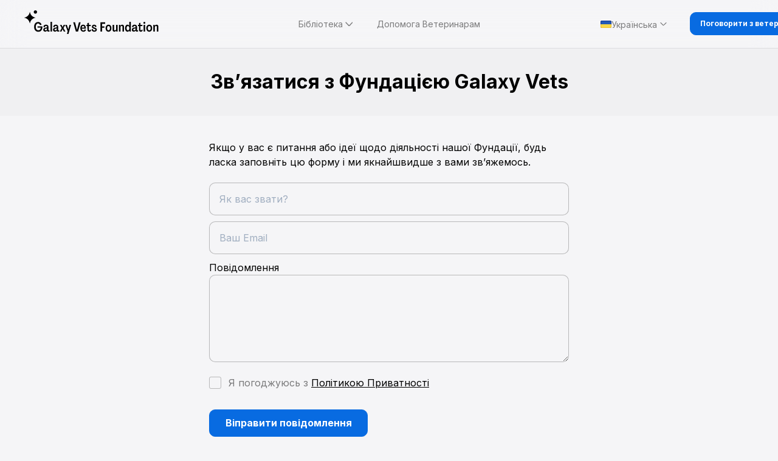

--- FILE ---
content_type: text/html; charset=UTF-8
request_url: https://galaxyvets.foundation/uk/contact-us/
body_size: 16100
content:
<!doctype html>
<html lang="uk">
  <head><meta charset="utf-8"><script>if(navigator.userAgent.match(/MSIE|Internet Explorer/i)||navigator.userAgent.match(/Trident\/7\..*?rv:11/i)){var href=document.location.href;if(!href.match(/[?&]nowprocket/)){if(href.indexOf("?")==-1){if(href.indexOf("#")==-1){document.location.href=href+"?nowprocket=1"}else{document.location.href=href.replace("#","?nowprocket=1#")}}else{if(href.indexOf("#")==-1){document.location.href=href+"&nowprocket=1"}else{document.location.href=href.replace("#","&nowprocket=1#")}}}}</script><script>(()=>{class RocketLazyLoadScripts{constructor(){this.v="2.0.3",this.userEvents=["keydown","keyup","mousedown","mouseup","mousemove","mouseover","mouseenter","mouseout","mouseleave","touchmove","touchstart","touchend","touchcancel","wheel","click","dblclick","input","visibilitychange"],this.attributeEvents=["onblur","onclick","oncontextmenu","ondblclick","onfocus","onmousedown","onmouseenter","onmouseleave","onmousemove","onmouseout","onmouseover","onmouseup","onmousewheel","onscroll","onsubmit"]}async t(){this.i(),this.o(),/iP(ad|hone)/.test(navigator.userAgent)&&this.h(),this.u(),this.l(this),this.m(),this.k(this),this.p(this),this._(),await Promise.all([this.R(),this.L()]),this.lastBreath=Date.now(),this.S(this),this.P(),this.D(),this.O(),this.M(),await this.C(this.delayedScripts.normal),await this.C(this.delayedScripts.defer),await this.C(this.delayedScripts.async),this.F("domReady"),await this.T(),await this.j(),await this.I(),this.F("windowLoad"),await this.A(),window.dispatchEvent(new Event("rocket-allScriptsLoaded")),this.everythingLoaded=!0,this.lastTouchEnd&&await new Promise((t=>setTimeout(t,500-Date.now()+this.lastTouchEnd))),this.H(),this.F("all"),this.U(),this.W()}i(){this.CSPIssue=sessionStorage.getItem("rocketCSPIssue"),document.addEventListener("securitypolicyviolation",(t=>{this.CSPIssue||"script-src-elem"!==t.violatedDirective||"data"!==t.blockedURI||(this.CSPIssue=!0,sessionStorage.setItem("rocketCSPIssue",!0))}),{isRocket:!0})}o(){window.addEventListener("pageshow",(t=>{this.persisted=t.persisted,this.realWindowLoadedFired=!0}),{isRocket:!0}),window.addEventListener("pagehide",(()=>{this.onFirstUserAction=null}),{isRocket:!0})}h(){let t;function e(e){t=e}window.addEventListener("touchstart",e,{isRocket:!0}),window.addEventListener("touchend",(function i(o){Math.abs(o.changedTouches[0].pageX-t.changedTouches[0].pageX)<10&&Math.abs(o.changedTouches[0].pageY-t.changedTouches[0].pageY)<10&&o.timeStamp-t.timeStamp<200&&(o.target.dispatchEvent(new PointerEvent("click",{target:o.target,bubbles:!0,cancelable:!0,detail:1})),event.preventDefault(),window.removeEventListener("touchstart",e,{isRocket:!0}),window.removeEventListener("touchend",i,{isRocket:!0}))}),{isRocket:!0})}q(t){this.userActionTriggered||("mousemove"!==t.type||this.firstMousemoveIgnored?"keyup"===t.type||"mouseover"===t.type||"mouseout"===t.type||(this.userActionTriggered=!0,this.onFirstUserAction&&this.onFirstUserAction()):this.firstMousemoveIgnored=!0),"click"===t.type&&t.preventDefault(),this.savedUserEvents.length>0&&(t.stopPropagation(),t.stopImmediatePropagation()),"touchstart"===this.lastEvent&&"touchend"===t.type&&(this.lastTouchEnd=Date.now()),"click"===t.type&&(this.lastTouchEnd=0),this.lastEvent=t.type,this.savedUserEvents.push(t)}u(){this.savedUserEvents=[],this.userEventHandler=this.q.bind(this),this.userEvents.forEach((t=>window.addEventListener(t,this.userEventHandler,{passive:!1,isRocket:!0})))}U(){this.userEvents.forEach((t=>window.removeEventListener(t,this.userEventHandler,{passive:!1,isRocket:!0}))),this.savedUserEvents.forEach((t=>{t.target.dispatchEvent(new window[t.constructor.name](t.type,t))}))}m(){this.eventsMutationObserver=new MutationObserver((t=>{const e="return false";for(const i of t){if("attributes"===i.type){const t=i.target.getAttribute(i.attributeName);t&&t!==e&&(i.target.setAttribute("data-rocket-"+i.attributeName,t),i.target["rocket"+i.attributeName]=new Function("event",t),i.target.setAttribute(i.attributeName,e))}"childList"===i.type&&i.addedNodes.forEach((t=>{if(t.nodeType===Node.ELEMENT_NODE)for(const i of t.attributes)this.attributeEvents.includes(i.name)&&i.value&&""!==i.value&&(t.setAttribute("data-rocket-"+i.name,i.value),t["rocket"+i.name]=new Function("event",i.value),t.setAttribute(i.name,e))}))}})),this.eventsMutationObserver.observe(document,{subtree:!0,childList:!0,attributeFilter:this.attributeEvents})}H(){this.eventsMutationObserver.disconnect(),this.attributeEvents.forEach((t=>{document.querySelectorAll("[data-rocket-"+t+"]").forEach((e=>{e.setAttribute(t,e.getAttribute("data-rocket-"+t)),e.removeAttribute("data-rocket-"+t)}))}))}k(t){Object.defineProperty(HTMLElement.prototype,"onclick",{get(){return this.rocketonclick||null},set(e){this.rocketonclick=e,this.setAttribute(t.everythingLoaded?"onclick":"data-rocket-onclick","this.rocketonclick(event)")}})}S(t){function e(e,i){let o=e[i];e[i]=null,Object.defineProperty(e,i,{get:()=>o,set(s){t.everythingLoaded?o=s:e["rocket"+i]=o=s}})}e(document,"onreadystatechange"),e(window,"onload"),e(window,"onpageshow");try{Object.defineProperty(document,"readyState",{get:()=>t.rocketReadyState,set(e){t.rocketReadyState=e},configurable:!0}),document.readyState="loading"}catch(t){console.log("WPRocket DJE readyState conflict, bypassing")}}l(t){this.originalAddEventListener=EventTarget.prototype.addEventListener,this.originalRemoveEventListener=EventTarget.prototype.removeEventListener,this.savedEventListeners=[],EventTarget.prototype.addEventListener=function(e,i,o){o&&o.isRocket||!t.B(e,this)&&!t.userEvents.includes(e)||t.B(e,this)&&!t.userActionTriggered||e.startsWith("rocket-")||t.everythingLoaded?t.originalAddEventListener.call(this,e,i,o):t.savedEventListeners.push({target:this,remove:!1,type:e,func:i,options:o})},EventTarget.prototype.removeEventListener=function(e,i,o){o&&o.isRocket||!t.B(e,this)&&!t.userEvents.includes(e)||t.B(e,this)&&!t.userActionTriggered||e.startsWith("rocket-")||t.everythingLoaded?t.originalRemoveEventListener.call(this,e,i,o):t.savedEventListeners.push({target:this,remove:!0,type:e,func:i,options:o})}}F(t){"all"===t&&(EventTarget.prototype.addEventListener=this.originalAddEventListener,EventTarget.prototype.removeEventListener=this.originalRemoveEventListener),this.savedEventListeners=this.savedEventListeners.filter((e=>{let i=e.type,o=e.target||window;return"domReady"===t&&"DOMContentLoaded"!==i&&"readystatechange"!==i||("windowLoad"===t&&"load"!==i&&"readystatechange"!==i&&"pageshow"!==i||(this.B(i,o)&&(i="rocket-"+i),e.remove?o.removeEventListener(i,e.func,e.options):o.addEventListener(i,e.func,e.options),!1))}))}p(t){let e;function i(e){return t.everythingLoaded?e:e.split(" ").map((t=>"load"===t||t.startsWith("load.")?"rocket-jquery-load":t)).join(" ")}function o(o){function s(e){const s=o.fn[e];o.fn[e]=o.fn.init.prototype[e]=function(){return this[0]===window&&t.userActionTriggered&&("string"==typeof arguments[0]||arguments[0]instanceof String?arguments[0]=i(arguments[0]):"object"==typeof arguments[0]&&Object.keys(arguments[0]).forEach((t=>{const e=arguments[0][t];delete arguments[0][t],arguments[0][i(t)]=e}))),s.apply(this,arguments),this}}if(o&&o.fn&&!t.allJQueries.includes(o)){const e={DOMContentLoaded:[],"rocket-DOMContentLoaded":[]};for(const t in e)document.addEventListener(t,(()=>{e[t].forEach((t=>t()))}),{isRocket:!0});o.fn.ready=o.fn.init.prototype.ready=function(i){function s(){parseInt(o.fn.jquery)>2?setTimeout((()=>i.bind(document)(o))):i.bind(document)(o)}return t.realDomReadyFired?!t.userActionTriggered||t.fauxDomReadyFired?s():e["rocket-DOMContentLoaded"].push(s):e.DOMContentLoaded.push(s),o([])},s("on"),s("one"),s("off"),t.allJQueries.push(o)}e=o}t.allJQueries=[],o(window.jQuery),Object.defineProperty(window,"jQuery",{get:()=>e,set(t){o(t)}})}P(){const t=new Map;document.write=document.writeln=function(e){const i=document.currentScript,o=document.createRange(),s=i.parentElement;let n=t.get(i);void 0===n&&(n=i.nextSibling,t.set(i,n));const c=document.createDocumentFragment();o.setStart(c,0),c.appendChild(o.createContextualFragment(e)),s.insertBefore(c,n)}}async R(){return new Promise((t=>{this.userActionTriggered?t():this.onFirstUserAction=t}))}async L(){return new Promise((t=>{document.addEventListener("DOMContentLoaded",(()=>{this.realDomReadyFired=!0,t()}),{isRocket:!0})}))}async I(){return this.realWindowLoadedFired?Promise.resolve():new Promise((t=>{window.addEventListener("load",t,{isRocket:!0})}))}M(){this.pendingScripts=[];this.scriptsMutationObserver=new MutationObserver((t=>{for(const e of t)e.addedNodes.forEach((t=>{"SCRIPT"!==t.tagName||t.noModule||t.isWPRocket||this.pendingScripts.push({script:t,promise:new Promise((e=>{const i=()=>{const i=this.pendingScripts.findIndex((e=>e.script===t));i>=0&&this.pendingScripts.splice(i,1),e()};t.addEventListener("load",i,{isRocket:!0}),t.addEventListener("error",i,{isRocket:!0}),setTimeout(i,1e3)}))})}))})),this.scriptsMutationObserver.observe(document,{childList:!0,subtree:!0})}async j(){await this.J(),this.pendingScripts.length?(await this.pendingScripts[0].promise,await this.j()):this.scriptsMutationObserver.disconnect()}D(){this.delayedScripts={normal:[],async:[],defer:[]},document.querySelectorAll("script[type$=rocketlazyloadscript]").forEach((t=>{t.hasAttribute("data-rocket-src")?t.hasAttribute("async")&&!1!==t.async?this.delayedScripts.async.push(t):t.hasAttribute("defer")&&!1!==t.defer||"module"===t.getAttribute("data-rocket-type")?this.delayedScripts.defer.push(t):this.delayedScripts.normal.push(t):this.delayedScripts.normal.push(t)}))}async _(){await this.L();let t=[];document.querySelectorAll("script[type$=rocketlazyloadscript][data-rocket-src]").forEach((e=>{let i=e.getAttribute("data-rocket-src");if(i&&!i.startsWith("data:")){i.startsWith("//")&&(i=location.protocol+i);try{const o=new URL(i).origin;o!==location.origin&&t.push({src:o,crossOrigin:e.crossOrigin||"module"===e.getAttribute("data-rocket-type")})}catch(t){}}})),t=[...new Map(t.map((t=>[JSON.stringify(t),t]))).values()],this.N(t,"preconnect")}async $(t){if(await this.G(),!0!==t.noModule||!("noModule"in HTMLScriptElement.prototype))return new Promise((e=>{let i;function o(){(i||t).setAttribute("data-rocket-status","executed"),e()}try{if(navigator.userAgent.includes("Firefox/")||""===navigator.vendor||this.CSPIssue)i=document.createElement("script"),[...t.attributes].forEach((t=>{let e=t.nodeName;"type"!==e&&("data-rocket-type"===e&&(e="type"),"data-rocket-src"===e&&(e="src"),i.setAttribute(e,t.nodeValue))})),t.text&&(i.text=t.text),t.nonce&&(i.nonce=t.nonce),i.hasAttribute("src")?(i.addEventListener("load",o,{isRocket:!0}),i.addEventListener("error",(()=>{i.setAttribute("data-rocket-status","failed-network"),e()}),{isRocket:!0}),setTimeout((()=>{i.isConnected||e()}),1)):(i.text=t.text,o()),i.isWPRocket=!0,t.parentNode.replaceChild(i,t);else{const i=t.getAttribute("data-rocket-type"),s=t.getAttribute("data-rocket-src");i?(t.type=i,t.removeAttribute("data-rocket-type")):t.removeAttribute("type"),t.addEventListener("load",o,{isRocket:!0}),t.addEventListener("error",(i=>{this.CSPIssue&&i.target.src.startsWith("data:")?(console.log("WPRocket: CSP fallback activated"),t.removeAttribute("src"),this.$(t).then(e)):(t.setAttribute("data-rocket-status","failed-network"),e())}),{isRocket:!0}),s?(t.fetchPriority="high",t.removeAttribute("data-rocket-src"),t.src=s):t.src="data:text/javascript;base64,"+window.btoa(unescape(encodeURIComponent(t.text)))}}catch(i){t.setAttribute("data-rocket-status","failed-transform"),e()}}));t.setAttribute("data-rocket-status","skipped")}async C(t){const e=t.shift();return e?(e.isConnected&&await this.$(e),this.C(t)):Promise.resolve()}O(){this.N([...this.delayedScripts.normal,...this.delayedScripts.defer,...this.delayedScripts.async],"preload")}N(t,e){this.trash=this.trash||[];let i=!0;var o=document.createDocumentFragment();t.forEach((t=>{const s=t.getAttribute&&t.getAttribute("data-rocket-src")||t.src;if(s&&!s.startsWith("data:")){const n=document.createElement("link");n.href=s,n.rel=e,"preconnect"!==e&&(n.as="script",n.fetchPriority=i?"high":"low"),t.getAttribute&&"module"===t.getAttribute("data-rocket-type")&&(n.crossOrigin=!0),t.crossOrigin&&(n.crossOrigin=t.crossOrigin),t.integrity&&(n.integrity=t.integrity),t.nonce&&(n.nonce=t.nonce),o.appendChild(n),this.trash.push(n),i=!1}})),document.head.appendChild(o)}W(){this.trash.forEach((t=>t.remove()))}async T(){try{document.readyState="interactive"}catch(t){}this.fauxDomReadyFired=!0;try{await this.G(),document.dispatchEvent(new Event("rocket-readystatechange")),await this.G(),document.rocketonreadystatechange&&document.rocketonreadystatechange(),await this.G(),document.dispatchEvent(new Event("rocket-DOMContentLoaded")),await this.G(),window.dispatchEvent(new Event("rocket-DOMContentLoaded"))}catch(t){console.error(t)}}async A(){try{document.readyState="complete"}catch(t){}try{await this.G(),document.dispatchEvent(new Event("rocket-readystatechange")),await this.G(),document.rocketonreadystatechange&&document.rocketonreadystatechange(),await this.G(),window.dispatchEvent(new Event("rocket-load")),await this.G(),window.rocketonload&&window.rocketonload(),await this.G(),this.allJQueries.forEach((t=>t(window).trigger("rocket-jquery-load"))),await this.G();const t=new Event("rocket-pageshow");t.persisted=this.persisted,window.dispatchEvent(t),await this.G(),window.rocketonpageshow&&window.rocketonpageshow({persisted:this.persisted})}catch(t){console.error(t)}}async G(){Date.now()-this.lastBreath>45&&(await this.J(),this.lastBreath=Date.now())}async J(){return document.hidden?new Promise((t=>setTimeout(t))):new Promise((t=>requestAnimationFrame(t)))}B(t,e){return e===document&&"readystatechange"===t||(e===document&&"DOMContentLoaded"===t||(e===window&&"DOMContentLoaded"===t||(e===window&&"load"===t||e===window&&"pageshow"===t)))}static run(){(new RocketLazyLoadScripts).t()}}RocketLazyLoadScripts.run()})();</script>
  <script type="rocketlazyloadscript">(function(w,d,s,l,i){w[l]=w[l]||[];w[l].push({'gtm.start':
new Date().getTime(),event:'gtm.js'});var f=d.getElementsByTagName(s)[0],
j=d.createElement(s),dl=l!='dataLayer'?'&l='+l:'';j.async=true;j.src=
'https://www.googletagmanager.com/gtm.js?id='+i+dl;f.parentNode.insertBefore(j,f);
})(window,document,'script','dataLayer','GTM-N45TV6D');</script>
  

  
  <meta http-equiv="x-ua-compatible" content="ie=edge">
  <meta name="viewport" content="width=device-width, initial-scale=1, shrink-to-fit=no">
  <link rel="apple-touch-icon" sizes="180x180" href="https://galaxyvets.foundation/wp-content/themes/galaxyfoundation/resources/favicon/apple-touch-icon.png">
  <link rel="icon" type="image/png" sizes="32x32" href="https://galaxyvets.foundation/wp-content/themes/galaxyfoundation/resources/favicon/favicon-32x32.png">
  <link rel="icon" type="image/png" sizes="16x16" href="https://galaxyvets.foundation/wp-content/themes/galaxyfoundation/resources/favicon/favicon-16x16.png">
  <link rel="mask-icon" href="https://galaxyvets.foundation/wp-content/themes/galaxyfoundation/resources/favicon/safari-pinned-tab.svg" color="#5bbad5">
  <meta name="msapplication-TileColor" content="#2b5797">
  <meta name="theme-color" content="#ffffff">

  <link rel="preconnect" href="https://px.ads.linkedin.com">
  <link rel="preconnect" href="https://www.facebook.com">
  <link rel="preconnect" href="https://connect.facebook.net">
  <link rel="preconnect" href="https://www.google-analytics.com">

  <link rel="preconnect" href="https://fonts.googleapis.com">
  <link rel="preconnect" href="https://fonts.gstatic.com" crossorigin>
  

  <title>Зв&#039;язатися з Фундацією Galaxy Vets - Galaxy Vets Foundation</title><link rel="preload" data-rocket-preload as="style" href="https://fonts.googleapis.com/css2?family=Inter:wght@400;500;600;700&#038;display=swap" /><link rel="stylesheet" href="https://fonts.googleapis.com/css2?family=Inter:wght@400;500;600;700&#038;display=swap" media="print" onload="this.media='all'" /><noscript><link rel="stylesheet" href="https://fonts.googleapis.com/css2?family=Inter:wght@400;500;600;700&#038;display=swap" /></noscript>
<link rel="alternate" hreflang="en" href="https://galaxyvets.foundation/contact-us/" />
<link rel="alternate" hreflang="uk" href="https://galaxyvets.foundation/uk/contact-us/" />
<link rel="alternate" hreflang="x-default" href="https://galaxyvets.foundation/contact-us/" />
<meta name="dc.title" content="Зв&#039;язатися з Фундацією Galaxy Vets - Galaxy Vets Foundation">
<meta name="dc.description" content="Якщо у вас є питання або ідеї щодо діяльності нашої Фундації, будь ласка заповніть цю форму і ми якнайшвидше з вами зв&#039;яжемось.">
<meta name="dc.relation" content="https://galaxyvets.foundation/uk/contact-us/">
<meta name="dc.source" content="https://galaxyvets.foundation/uk/">
<meta name="dc.language" content="uk">
<meta name="description" content="Якщо у вас є питання або ідеї щодо діяльності нашої Фундації, будь ласка заповніть цю форму і ми якнайшвидше з вами зв&#039;яжемось.">
<meta property="article:published_time" content="2022-04-19T18:11:56+00:00">
<meta property="article:modified_time" content="2022-04-19T18:19:52+00:00">
<meta property="og:updated_time" content="2022-04-19T18:19:52+00:00">
<meta name="robots" content="index, follow, max-snippet:-1, max-image-preview:large, max-video-preview:-1">
<link rel="canonical" href="https://galaxyvets.foundation/uk/contact-us/">
<meta property="og:url" content="https://galaxyvets.foundation/uk/contact-us/">
<meta property="og:site_name" content="Galaxy Vets Foundation">
<meta property="og:locale" content="uk">
<meta property="og:locale:alternate" content="en_US">
<meta property="og:type" content="article">
<meta property="og:title" content="Зв&#039;язатися з Фундацією Galaxy Vets - Galaxy Vets Foundation">
<meta property="og:description" content="Якщо у вас є питання або ідеї щодо діяльності нашої Фундації, будь ласка заповніть цю форму і ми якнайшвидше з вами зв&#039;яжемось.">
<meta name="twitter:card" content="summary">
<meta name="twitter:title" content="Зв&#039;язатися з Фундацією Galaxy Vets - Galaxy Vets Foundation">
<meta name="twitter:description" content="Якщо у вас є питання або ідеї щодо діяльності нашої Фундації, будь ласка заповніть цю форму і ми якнайшвидше з вами зв&#039;яжемось.">
<link href='https://fonts.gstatic.com' crossorigin rel='preconnect' />
		<style id='wp-img-auto-sizes-contain-inline-css'>
img:is([sizes=auto i],[sizes^="auto," i]){contain-intrinsic-size:3000px 1500px}
/*# sourceURL=wp-img-auto-sizes-contain-inline-css */
</style>
<style id='wp-block-paragraph-inline-css'>
.is-small-text{font-size:.875em}.is-regular-text{font-size:1em}.is-large-text{font-size:2.25em}.is-larger-text{font-size:3em}.has-drop-cap:not(:focus):first-letter{float:left;font-size:8.4em;font-style:normal;font-weight:100;line-height:.68;margin:.05em .1em 0 0;text-transform:uppercase}body.rtl .has-drop-cap:not(:focus):first-letter{float:none;margin-left:.1em}p.has-drop-cap.has-background{overflow:hidden}:root :where(p.has-background){padding:1.25em 2.375em}:where(p.has-text-color:not(.has-link-color)) a{color:inherit}p.has-text-align-left[style*="writing-mode:vertical-lr"],p.has-text-align-right[style*="writing-mode:vertical-rl"]{rotate:180deg}
/*# sourceURL=https://galaxyvets.foundation/wp-includes/blocks/paragraph/style.min.css */
</style>
<link rel='stylesheet' id='wp-block-library-css' href='https://galaxyvets.foundation/wp-includes/css/dist/block-library/style.min.css?ver=6.9' media='all' />
<style id='global-styles-inline-css'>
:root{--wp--preset--aspect-ratio--square: 1;--wp--preset--aspect-ratio--4-3: 4/3;--wp--preset--aspect-ratio--3-4: 3/4;--wp--preset--aspect-ratio--3-2: 3/2;--wp--preset--aspect-ratio--2-3: 2/3;--wp--preset--aspect-ratio--16-9: 16/9;--wp--preset--aspect-ratio--9-16: 9/16;--wp--preset--color--black: #000000;--wp--preset--color--cyan-bluish-gray: #abb8c3;--wp--preset--color--white: #ffffff;--wp--preset--color--pale-pink: #f78da7;--wp--preset--color--vivid-red: #cf2e2e;--wp--preset--color--luminous-vivid-orange: #ff6900;--wp--preset--color--luminous-vivid-amber: #fcb900;--wp--preset--color--light-green-cyan: #7bdcb5;--wp--preset--color--vivid-green-cyan: #00d084;--wp--preset--color--pale-cyan-blue: #8ed1fc;--wp--preset--color--vivid-cyan-blue: #0693e3;--wp--preset--color--vivid-purple: #9b51e0;--wp--preset--color--primary: #0f7a9e;--wp--preset--gradient--vivid-cyan-blue-to-vivid-purple: linear-gradient(135deg,rgb(6,147,227) 0%,rgb(155,81,224) 100%);--wp--preset--gradient--light-green-cyan-to-vivid-green-cyan: linear-gradient(135deg,rgb(122,220,180) 0%,rgb(0,208,130) 100%);--wp--preset--gradient--luminous-vivid-amber-to-luminous-vivid-orange: linear-gradient(135deg,rgb(252,185,0) 0%,rgb(255,105,0) 100%);--wp--preset--gradient--luminous-vivid-orange-to-vivid-red: linear-gradient(135deg,rgb(255,105,0) 0%,rgb(207,46,46) 100%);--wp--preset--gradient--very-light-gray-to-cyan-bluish-gray: linear-gradient(135deg,rgb(238,238,238) 0%,rgb(169,184,195) 100%);--wp--preset--gradient--cool-to-warm-spectrum: linear-gradient(135deg,rgb(74,234,220) 0%,rgb(151,120,209) 20%,rgb(207,42,186) 40%,rgb(238,44,130) 60%,rgb(251,105,98) 80%,rgb(254,248,76) 100%);--wp--preset--gradient--blush-light-purple: linear-gradient(135deg,rgb(255,206,236) 0%,rgb(152,150,240) 100%);--wp--preset--gradient--blush-bordeaux: linear-gradient(135deg,rgb(254,205,165) 0%,rgb(254,45,45) 50%,rgb(107,0,62) 100%);--wp--preset--gradient--luminous-dusk: linear-gradient(135deg,rgb(255,203,112) 0%,rgb(199,81,192) 50%,rgb(65,88,208) 100%);--wp--preset--gradient--pale-ocean: linear-gradient(135deg,rgb(255,245,203) 0%,rgb(182,227,212) 50%,rgb(51,167,181) 100%);--wp--preset--gradient--electric-grass: linear-gradient(135deg,rgb(202,248,128) 0%,rgb(113,206,126) 100%);--wp--preset--gradient--midnight: linear-gradient(135deg,rgb(2,3,129) 0%,rgb(40,116,252) 100%);--wp--preset--font-size--small: 13px;--wp--preset--font-size--medium: 20px;--wp--preset--font-size--large: 36px;--wp--preset--font-size--x-large: 42px;--wp--preset--spacing--20: 0.44rem;--wp--preset--spacing--30: 0.67rem;--wp--preset--spacing--40: 1rem;--wp--preset--spacing--50: 1.5rem;--wp--preset--spacing--60: 2.25rem;--wp--preset--spacing--70: 3.38rem;--wp--preset--spacing--80: 5.06rem;--wp--preset--shadow--natural: 6px 6px 9px rgba(0, 0, 0, 0.2);--wp--preset--shadow--deep: 12px 12px 50px rgba(0, 0, 0, 0.4);--wp--preset--shadow--sharp: 6px 6px 0px rgba(0, 0, 0, 0.2);--wp--preset--shadow--outlined: 6px 6px 0px -3px rgb(255, 255, 255), 6px 6px rgb(0, 0, 0);--wp--preset--shadow--crisp: 6px 6px 0px rgb(0, 0, 0);}:where(.is-layout-flex){gap: 0.5em;}:where(.is-layout-grid){gap: 0.5em;}body .is-layout-flex{display: flex;}.is-layout-flex{flex-wrap: wrap;align-items: center;}.is-layout-flex > :is(*, div){margin: 0;}body .is-layout-grid{display: grid;}.is-layout-grid > :is(*, div){margin: 0;}:where(.wp-block-columns.is-layout-flex){gap: 2em;}:where(.wp-block-columns.is-layout-grid){gap: 2em;}:where(.wp-block-post-template.is-layout-flex){gap: 1.25em;}:where(.wp-block-post-template.is-layout-grid){gap: 1.25em;}.has-black-color{color: var(--wp--preset--color--black) !important;}.has-cyan-bluish-gray-color{color: var(--wp--preset--color--cyan-bluish-gray) !important;}.has-white-color{color: var(--wp--preset--color--white) !important;}.has-pale-pink-color{color: var(--wp--preset--color--pale-pink) !important;}.has-vivid-red-color{color: var(--wp--preset--color--vivid-red) !important;}.has-luminous-vivid-orange-color{color: var(--wp--preset--color--luminous-vivid-orange) !important;}.has-luminous-vivid-amber-color{color: var(--wp--preset--color--luminous-vivid-amber) !important;}.has-light-green-cyan-color{color: var(--wp--preset--color--light-green-cyan) !important;}.has-vivid-green-cyan-color{color: var(--wp--preset--color--vivid-green-cyan) !important;}.has-pale-cyan-blue-color{color: var(--wp--preset--color--pale-cyan-blue) !important;}.has-vivid-cyan-blue-color{color: var(--wp--preset--color--vivid-cyan-blue) !important;}.has-vivid-purple-color{color: var(--wp--preset--color--vivid-purple) !important;}.has-black-background-color{background-color: var(--wp--preset--color--black) !important;}.has-cyan-bluish-gray-background-color{background-color: var(--wp--preset--color--cyan-bluish-gray) !important;}.has-white-background-color{background-color: var(--wp--preset--color--white) !important;}.has-pale-pink-background-color{background-color: var(--wp--preset--color--pale-pink) !important;}.has-vivid-red-background-color{background-color: var(--wp--preset--color--vivid-red) !important;}.has-luminous-vivid-orange-background-color{background-color: var(--wp--preset--color--luminous-vivid-orange) !important;}.has-luminous-vivid-amber-background-color{background-color: var(--wp--preset--color--luminous-vivid-amber) !important;}.has-light-green-cyan-background-color{background-color: var(--wp--preset--color--light-green-cyan) !important;}.has-vivid-green-cyan-background-color{background-color: var(--wp--preset--color--vivid-green-cyan) !important;}.has-pale-cyan-blue-background-color{background-color: var(--wp--preset--color--pale-cyan-blue) !important;}.has-vivid-cyan-blue-background-color{background-color: var(--wp--preset--color--vivid-cyan-blue) !important;}.has-vivid-purple-background-color{background-color: var(--wp--preset--color--vivid-purple) !important;}.has-black-border-color{border-color: var(--wp--preset--color--black) !important;}.has-cyan-bluish-gray-border-color{border-color: var(--wp--preset--color--cyan-bluish-gray) !important;}.has-white-border-color{border-color: var(--wp--preset--color--white) !important;}.has-pale-pink-border-color{border-color: var(--wp--preset--color--pale-pink) !important;}.has-vivid-red-border-color{border-color: var(--wp--preset--color--vivid-red) !important;}.has-luminous-vivid-orange-border-color{border-color: var(--wp--preset--color--luminous-vivid-orange) !important;}.has-luminous-vivid-amber-border-color{border-color: var(--wp--preset--color--luminous-vivid-amber) !important;}.has-light-green-cyan-border-color{border-color: var(--wp--preset--color--light-green-cyan) !important;}.has-vivid-green-cyan-border-color{border-color: var(--wp--preset--color--vivid-green-cyan) !important;}.has-pale-cyan-blue-border-color{border-color: var(--wp--preset--color--pale-cyan-blue) !important;}.has-vivid-cyan-blue-border-color{border-color: var(--wp--preset--color--vivid-cyan-blue) !important;}.has-vivid-purple-border-color{border-color: var(--wp--preset--color--vivid-purple) !important;}.has-vivid-cyan-blue-to-vivid-purple-gradient-background{background: var(--wp--preset--gradient--vivid-cyan-blue-to-vivid-purple) !important;}.has-light-green-cyan-to-vivid-green-cyan-gradient-background{background: var(--wp--preset--gradient--light-green-cyan-to-vivid-green-cyan) !important;}.has-luminous-vivid-amber-to-luminous-vivid-orange-gradient-background{background: var(--wp--preset--gradient--luminous-vivid-amber-to-luminous-vivid-orange) !important;}.has-luminous-vivid-orange-to-vivid-red-gradient-background{background: var(--wp--preset--gradient--luminous-vivid-orange-to-vivid-red) !important;}.has-very-light-gray-to-cyan-bluish-gray-gradient-background{background: var(--wp--preset--gradient--very-light-gray-to-cyan-bluish-gray) !important;}.has-cool-to-warm-spectrum-gradient-background{background: var(--wp--preset--gradient--cool-to-warm-spectrum) !important;}.has-blush-light-purple-gradient-background{background: var(--wp--preset--gradient--blush-light-purple) !important;}.has-blush-bordeaux-gradient-background{background: var(--wp--preset--gradient--blush-bordeaux) !important;}.has-luminous-dusk-gradient-background{background: var(--wp--preset--gradient--luminous-dusk) !important;}.has-pale-ocean-gradient-background{background: var(--wp--preset--gradient--pale-ocean) !important;}.has-electric-grass-gradient-background{background: var(--wp--preset--gradient--electric-grass) !important;}.has-midnight-gradient-background{background: var(--wp--preset--gradient--midnight) !important;}.has-small-font-size{font-size: var(--wp--preset--font-size--small) !important;}.has-medium-font-size{font-size: var(--wp--preset--font-size--medium) !important;}.has-large-font-size{font-size: var(--wp--preset--font-size--large) !important;}.has-x-large-font-size{font-size: var(--wp--preset--font-size--x-large) !important;}
/*# sourceURL=global-styles-inline-css */
</style>

<style id='classic-theme-styles-inline-css'>
/*! This file is auto-generated */
.wp-block-button__link{color:#fff;background-color:#32373c;border-radius:9999px;box-shadow:none;text-decoration:none;padding:calc(.667em + 2px) calc(1.333em + 2px);font-size:1.125em}.wp-block-file__button{background:#32373c;color:#fff;text-decoration:none}
/*# sourceURL=/wp-includes/css/classic-themes.min.css */
</style>
<link rel='stylesheet' id='wpml-legacy-dropdown-0-css' href='https://galaxyvets.foundation/wp-content/plugins/sitepress-multilingual-cms/templates/language-switchers/legacy-dropdown/style.min.css?ver=1' media='all' />
<link rel='stylesheet' id='charitable-styles-css' href='https://galaxyvets.foundation/wp-content/plugins/charitable/assets/css/charitable.min.css?ver=1.8.9.1' media='all' />
<link data-minify="1" rel='stylesheet' id='dashicons-css' href='https://galaxyvets.foundation/wp-content/cache/min/1/wp-includes/css/dashicons.min.css?ver=1766342799' media='all' />
<link data-minify="1" rel='stylesheet' id='galaxy/app.css-css' href='https://galaxyvets.foundation/wp-content/cache/min/1/wp-content/themes/galaxyfoundation/dist/styles/app.bd4a14.css?ver=1766342800' media='all' />
<script id="wpml-cookie-js-extra">
var wpml_cookies = {"wp-wpml_current_language":{"value":"uk","expires":1,"path":"/"}};
var wpml_cookies = {"wp-wpml_current_language":{"value":"uk","expires":1,"path":"/"}};
//# sourceURL=wpml-cookie-js-extra
</script>
<script type="rocketlazyloadscript" data-minify="1" data-rocket-src="https://galaxyvets.foundation/wp-content/cache/min/1/wp-content/plugins/sitepress-multilingual-cms/res/js/cookies/language-cookie.js?ver=1766342800" id="wpml-cookie-js" defer data-wp-strategy="defer"></script>
<script type="rocketlazyloadscript" data-rocket-src="https://galaxyvets.foundation/wp-content/plugins/charitable/assets/js/libraries/js-cookie.min.js?ver=2.1.4" id="js-cookie-js" data-rocket-defer defer></script>
<script id="charitable-sessions-js-extra">
var CHARITABLE_SESSION = {"ajaxurl":"https://galaxyvets.foundation/wp-admin/admin-ajax.php","id":"","cookie_name":"charitable_session","expiration":"86400","expiration_variant":"82800","secure":"","cookie_path":"/","cookie_domain":"","generated_id":"4f7fb7d732e08dd83fed9ee3b4436a11","disable_cookie":""};
//# sourceURL=charitable-sessions-js-extra
</script>
<script type="rocketlazyloadscript" data-rocket-src="https://galaxyvets.foundation/wp-content/plugins/charitable/assets/js/charitable-session.min.js?ver=1.8.9.1" id="charitable-sessions-js" data-rocket-defer defer></script>
<script type="rocketlazyloadscript" data-rocket-src="https://galaxyvets.foundation/wp-content/plugins/sitepress-multilingual-cms/templates/language-switchers/legacy-dropdown/script.min.js?ver=1" id="wpml-legacy-dropdown-0-js" data-rocket-defer defer></script>
<script type="rocketlazyloadscript" data-rocket-src="https://galaxyvets.foundation/wp-includes/js/jquery/jquery.min.js?ver=3.7.1" id="jquery-core-js" data-rocket-defer defer></script>
<script type="rocketlazyloadscript" data-rocket-src="https://galaxyvets.foundation/wp-includes/js/jquery/jquery-migrate.min.js?ver=3.4.1" id="jquery-migrate-js" data-rocket-defer defer></script>
<link rel="https://api.w.org/" href="https://galaxyvets.foundation/uk/wp-json/" /><link rel="alternate" title="JSON" type="application/json" href="https://galaxyvets.foundation/uk/wp-json/wp/v2/pages/354" /><link rel='shortlink' href='https://galaxyvets.foundation/uk/?p=354' />
<meta name="generator" content="WPML ver:4.8.2 stt:1,54;" />
<style id="charitable-highlight-colour-styles">.campaign-raised .amount,.campaign-figures .amount,.donors-count,.time-left,.charitable-form-field a:not(.button),.charitable-form-fields .charitable-fieldset a:not(.button),.charitable-notice,.charitable-notice .errors a {color:;}#charitable-donation-form .charitable-notice {border-color:;}.campaign-progress-bar .bar,.donate-button,.charitable-donation-form .donation-amount.selected,.charitable-donation-amount-form .donation-amount.selected { background-color:#f89d35; }.charitable-donation-form .donation-amount.selected,.charitable-donation-amount-form .donation-amount.selected,.charitable-notice,.charitable-drag-drop-images li:hover a.remove-image,.supports-drag-drop .charitable-drag-drop-dropzone.drag-over { border-color:#f89d35; }</style><noscript><style id="rocket-lazyload-nojs-css">.rll-youtube-player, [data-lazy-src]{display:none !important;}</style></noscript>  
  <meta name="author" content="Galaxy Vets Foundation">

<style>
#partners-section-1 > div > div.partners-box.bg-white.p-8.sm\:p-16.xl\:p-20.border-gray-lighter {display:none;}
</style>
<meta name="generator" content="WP Rocket 3.18.3" data-wpr-features="wpr_delay_js wpr_defer_js wpr_minify_js wpr_lazyload_images wpr_lazyload_iframes wpr_image_dimensions wpr_minify_css wpr_preload_links wpr_desktop" /></head>
  <body class="wp-singular page-template page-template-template-plain page page-id-354 wp-embed-responsive wp-theme-galaxyfoundation contact-us">
    <noscript><iframe src="https://www.googletagmanager.com/ns.html?id=GTM-N45TV6D"
height="0" width="0" style="display:none;visibility:hidden"></iframe></noscript>
    
        
    <header data-rocket-location-hash="7bc33a50fa3f4c4dd3b63ecbac3b9192" class="masthead fixed inset-x-0 py-4 lg:py-0 z-50 border-b border-solid border-gray-lighter">
  <div data-rocket-location-hash="6005da2017e5fd3302f88d75d9af55c2" class="container">
    <div data-rocket-location-hash="a05cc1df6c527ceb8a1831c276072ed4" class="flex items-center -mx-4">
      <div class="flex-1 w-auto lg:w-1/4 relative px-4">
        <a href="https://galaxyvets.foundation/uk/" class="logo inline-block">
          <img src="data:image/svg+xml,%3Csvg%20xmlns='http://www.w3.org/2000/svg'%20viewBox='0%200%20221%2038'%3E%3C/svg%3E" width="221" height="38" alt="Galaxy Vets Foundation" data-lazy-src="https://galaxyvets.foundation/wp-content/uploads/2022/04/logo.svg"><noscript><img src="https://galaxyvets.foundation/wp-content/uploads/2022/04/logo.svg" width="221" height="38" alt="Galaxy Vets Foundation"></noscript>
        </a>
      </div>

      <div class="w-1/2 px-4 hidden lg:flex justify-center">
        <div class="menus-group text-sm">
                      <div class="menu-header-menu-ukrainian-container"><ul id="menu-header-menu-ukrainian" class="primary-nav lg:flex lg:items-center list-none lg:flex-wrap header-menu"><li id="menu-item-262" class="menu-item menu-item-type-post_type menu-item-object-page menu-item-has-children menu-item-262"><a href="https://galaxyvets.foundation/uk/library/">Бібліотека</a>
<ul class="sub-menu">
	<li id="menu-item-263" class="menu-item menu-item-type-post_type menu-item-object-page menu-item-263"><a href="https://galaxyvets.foundation/uk/library/how-to-handle-injured-pet/">Основні поради</a></li>
</ul>
</li>
<li id="menu-item-818" class="menu-item menu-item-type-post_type menu-item-object-page menu-item-818"><a href="https://galaxyvets.foundation/uk/%d0%b4%d0%be%d0%bf%d0%be%d0%bc%d0%be%d0%b3%d0%b0-%d0%b2%d0%b5%d1%82%d0%b5%d1%80%d0%b8%d0%bd%d0%b0%d1%80%d0%b0%d0%bc-%d1%83%d0%ba%d1%80%d0%b0%d1%97%d0%bd%d0%b8/">Допомога Ветеринарам</a></li>
</ul></div>
                  </div>
      </div>

      <div class="flex-none w-auto lg:w-1/4 px-4 flex justify-end">
        <div class="hidden lg:flex items-center menus-group text-sm">
          <div class="flex-none h-lang-switcher">
            
<div
	 class="wpml-ls-statics-shortcode_actions wpml-ls wpml-ls-legacy-dropdown js-wpml-ls-legacy-dropdown">
	<ul role="menu">

		<li role="none" tabindex="0" class="wpml-ls-slot-shortcode_actions wpml-ls-item wpml-ls-item-uk wpml-ls-current-language wpml-ls-last-item wpml-ls-item-legacy-dropdown">
			<a href="#" class="js-wpml-ls-item-toggle wpml-ls-item-toggle" role="menuitem" title="Switch to Українська">
                                                    <img width="18" height="12"
            class="wpml-ls-flag"
            src="data:image/svg+xml,%3Csvg%20xmlns='http://www.w3.org/2000/svg'%20viewBox='0%200%2018%2012'%3E%3C/svg%3E"
            alt=""
           
           
    data-lazy-src="https://galaxyvets.foundation/wp-content/uploads/flags/ua-flag.svg" /><noscript><img width="18" height="12"
            class="wpml-ls-flag"
            src="https://galaxyvets.foundation/wp-content/uploads/flags/ua-flag.svg"
            alt=""
           
           
    /></noscript><span class="wpml-ls-native" role="menuitem">Українська</span></a>

			<ul class="wpml-ls-sub-menu" role="menu">
				
					<li class="wpml-ls-slot-shortcode_actions wpml-ls-item wpml-ls-item-en wpml-ls-first-item" role="none">
						<a href="https://galaxyvets.foundation/contact-us/" class="wpml-ls-link" role="menuitem" aria-label="Switch to English" title="Switch to English">
                                                                <img width="18" height="12"
            class="wpml-ls-flag"
            src="data:image/svg+xml,%3Csvg%20xmlns='http://www.w3.org/2000/svg'%20viewBox='0%200%2018%2012'%3E%3C/svg%3E"
            alt=""
           
           
    data-lazy-src="https://galaxyvets.foundation/wp-content/uploads/flags/uk-flag.svg" /><noscript><img width="18" height="12"
            class="wpml-ls-flag"
            src="https://galaxyvets.foundation/wp-content/uploads/flags/uk-flag.svg"
            alt=""
           
           
    /></noscript><span class="wpml-ls-display">English</span></a>
					</li>

							</ul>

		</li>

	</ul>
</div>
          </div>

                      <div class="flex-none pl-6">
              <a href="#start-chat"   class=" btn btn--sm btn--primary">Поговорити з ветеринаром</a>
            </div>
                  </div>

        <div class="lg:hidden">
          <button class="hamburger hamburger--squeeze js-hamburger p-0 bg-transparent outline-none align-middle" type="button">
            <span class="hamburger-box">
              <span class="hamburger-inner"></span>
            </span>
          </button>
        </div>
      </div>
    </div>
  </div>
</header>

<div data-rocket-location-hash="8e2c59c07fdbc70f6842755e8219b1d3" class="mobile-menu py-14 text-center hidden">
  <div data-rocket-location-hash="0841f15ebf099eeaba6f2c7f735d0671" class="container">
          <div data-rocket-location-hash="684478e4d3ad4d15e6d743fa9d71af51" class="mobile-menu__wrap">
        <div class="menu-header-menu-ukrainian-container"><ul id="menu-header-menu-ukrainian-1" class="mobile-nav list-none"><li class="menu-item menu-item-type-post_type menu-item-object-page menu-item-has-children menu-item-262"><a href="https://galaxyvets.foundation/uk/library/">Бібліотека</a>
<ul class="sub-menu">
	<li class="menu-item menu-item-type-post_type menu-item-object-page menu-item-263"><a href="https://galaxyvets.foundation/uk/library/how-to-handle-injured-pet/">Основні поради</a></li>
</ul>
</li>
<li class="menu-item menu-item-type-post_type menu-item-object-page menu-item-818"><a href="https://galaxyvets.foundation/uk/%d0%b4%d0%be%d0%bf%d0%be%d0%bc%d0%be%d0%b3%d0%b0-%d0%b2%d0%b5%d1%82%d0%b5%d1%80%d0%b8%d0%bd%d0%b0%d1%80%d0%b0%d0%bc-%d1%83%d0%ba%d1%80%d0%b0%d1%97%d0%bd%d0%b8/">Допомога Ветеринарам</a></li>
</ul></div>

        <div class="h-lang-switcher-m mt-2">
          
<div
	 class="wpml-ls-statics-shortcode_actions wpml-ls wpml-ls-legacy-dropdown js-wpml-ls-legacy-dropdown">
	<ul role="menu">

		<li role="none" tabindex="0" class="wpml-ls-slot-shortcode_actions wpml-ls-item wpml-ls-item-uk wpml-ls-current-language wpml-ls-last-item wpml-ls-item-legacy-dropdown">
			<a href="#" class="js-wpml-ls-item-toggle wpml-ls-item-toggle" role="menuitem" title="Switch to Українська">
                                                    <img width="18" height="12"
            class="wpml-ls-flag"
            src="data:image/svg+xml,%3Csvg%20xmlns='http://www.w3.org/2000/svg'%20viewBox='0%200%2018%2012'%3E%3C/svg%3E"
            alt=""
           
           
    data-lazy-src="https://galaxyvets.foundation/wp-content/uploads/flags/ua-flag.svg" /><noscript><img width="18" height="12"
            class="wpml-ls-flag"
            src="https://galaxyvets.foundation/wp-content/uploads/flags/ua-flag.svg"
            alt=""
           
           
    /></noscript><span class="wpml-ls-native" role="menuitem">Українська</span></a>

			<ul class="wpml-ls-sub-menu" role="menu">
				
					<li class="wpml-ls-slot-shortcode_actions wpml-ls-item wpml-ls-item-en wpml-ls-first-item" role="none">
						<a href="https://galaxyvets.foundation/contact-us/" class="wpml-ls-link" role="menuitem" aria-label="Switch to English" title="Switch to English">
                                                                <img width="18" height="12"
            class="wpml-ls-flag"
            src="data:image/svg+xml,%3Csvg%20xmlns='http://www.w3.org/2000/svg'%20viewBox='0%200%2018%2012'%3E%3C/svg%3E"
            alt=""
           
           
    data-lazy-src="https://galaxyvets.foundation/wp-content/uploads/flags/uk-flag.svg" /><noscript><img width="18" height="12"
            class="wpml-ls-flag"
            src="https://galaxyvets.foundation/wp-content/uploads/flags/uk-flag.svg"
            alt=""
           
           
    /></noscript><span class="wpml-ls-display">English</span></a>
					</li>

							</ul>

		</li>

	</ul>
</div>
        </div>
      </div>
      </div>
</div>

    <div data-rocket-location-hash="ab976930a2a5efa47a17cf737684a1b6" class="page-wrapper" role="document">
            
    <div data-rocket-location-hash="3299a51a33e88aa3223a1fb5daaffb81" class="page-plain">
      <div data-rocket-location-hash="3455b5dfd1b108a63e00d5b4526fe32b" class="pg-header text-center bg-gray-lightest py-10">
        <div data-rocket-location-hash="ad0d0d9caad992a98cde7a0ed92e0e39" class="container">
          <h1 class="h3 mb-0">Зв&#8217;язатися з Фундацією Galaxy Vets</h1>
                  </div>
      </div>
      <div data-rocket-location-hash="023ef0d492421f2a2066b46a496207f3" class="pg-main pt-10 pb-28">
        <div class="container">
          <div class="text-group text-group--page max-w-2xl mx-auto md:px-10">
            
<p>Якщо у вас є питання або ідеї щодо діяльності нашої Фундації, будь ласка заповніть цю форму і ми якнайшвидше з вами зв&#8217;яжемось.</p>


<!-- HTML Forms v1.6.1 - https://wordpress.org/plugins/html-forms/ -->
<form method="post"  class="hf-form hf-form-351 " data-id="351" data-title="Велика Контактна Форма" data-slug="contact-form-ua-big" data-message-success="Дякуємо, ми якнайшвидше відповімо!" data-message-invalid-email="Вибачте, здається ця поштова адреса вказана з помилкою." data-message-required-field-missing="Будь ласка заповніть всі поля." data-message-error="Щось пішло не так." data-message-recaptcha-failed="reCAPTCHA verification failed. Please try again." data-message-recaptcha-low-score="Your submission appears to be spam. Please try again." data-message-file-too-large="Uploaded file is too large." data-message-file-upload-error="An upload error occurred. Please try again later."><input type="hidden" name="_hf_form_id" value="351" /><div style="display: none;"><input type="text" name="_hf_h351" value="" /></div><div class="hf-fields-wrap"><div class="input-group">
	<input type="text" name="NAME" placeholder="Як вас звати?"  />
</div>
<div class="input-group">
	<input type="email" name="EMAIL" placeholder="Ваш Email"  />
</div>

<div class="input-group">
	<label for="contact-form-ua-big">Повідомлення</label>
	<textarea id="contact-form-ua-big" name="MESSAGE"></textarea>
</div>
<div class="checkbox-group">
	<input type="checkbox" name="AGREEMENT" id="agreement-check"  />
  	<label for="agreement-check">Я погоджуюсь з <a href="/uk/privacy-policy/" target="_blank" rel="noopener">Політикою Приватності</a></label>
</div>
<input class="btn btn--primary mt-4" type="submit" value="Віправити повідомлення" /><noscript>Please enable JavaScript for this form to work.</noscript></div></form><!-- / HTML Forms -->          </div>
        </div>
      </div>
    </div>
      </div>

        <footer data-rocket-location-hash="7e009cbbc027bc329e0cd8a9e4061487" class="footer bg-black2 text-sm pt-10 sm:pt-14 lg:pt-20">
  <div class="container">
          <div data-rocket-location-hash="997166f45b8b28bc8e1ffefca2e54177" class="footer__top mb-8 sm:mb-12">
        <div class="logo-group">
          <img class="lozad" src="data:image/svg+xml,%3Csvg xmlns='http://www.w3.org/2000/svg' viewBox='0 0 298 52'%3E%3C/svg%3E" width="298" height="52"data-src="https://galaxyvets.foundation/wp-content/uploads/2022/04/footer-logo.svg" alt="">
          <noscript>
            <img src="https://galaxyvets.foundation/wp-content/uploads/2022/04/footer-logo.svg" alt="">
          </noscript>
        </div>
      </div>
    
    <div data-rocket-location-hash="2c72ad8d440e35a875faf19d252d46db" class="footer__md mb-8 sm:mb-12">
      <div class="flex flex-wrap -mx-4">
                  <div class="w-full lg:w-1/2 px-4">
            <div class="text-wrap">Galaxy Vets Foundation — некомерційний підрозділ Galaxy Vets, ветеринарної системи охорони здоров’я у США, яка перебуває в колективній власності працівників. Місія фонду — підтримувати зв’язок людей і тварин, покращувати добробут тварин у всьому світі. Ця місія передбачає розвиток доступу до допомоги в недостатньо охоплених громадах, скорочення чи скасування економічно зумовленої евтаназії, надання рішень для тварин у надзвичайних ситуаціях і гуманітарній скруті. Статус 501c3 — на стадії остаточного затвердження.<br />
<br />
Дякуємо <a href="https://www.livechat.com/" target="_blank">LiveChat</a> за надану технічну допомогу.</div>
          </div>
        
        <div class="w-full lg:w-1/2 px-4 mt-8 sm:mt-12 lg:mt-0">
          <div class="flex flex-col sm:flex-row flex-wrap lg:justify-end -mx-4">
            <div class="flex-none px-4 sm:pr-28">
                              <div class="widget nav_menu-4 widget_nav_menu"><div class="menu-footer-col-1-ukrainian-container"><ul id="menu-footer-col-1-ukrainian" class="menu"><li id="menu-item-357" class="menu-item menu-item-type-post_type menu-item-object-page current-menu-item page_item page-item-354 current_page_item menu-item-357"><a href="https://galaxyvets.foundation/uk/contact-us/" aria-current="page">Зворотній зв&#8217;язок</a></li>
<li id="menu-item-264" class="menu-item menu-item-type-post_type menu-item-object-page menu-item-264"><a rel="privacy-policy" href="https://galaxyvets.foundation/uk/privacy-policy/">Політика конфіденційності</a></li>
<li id="menu-item-606" class="menu-item menu-item-type-custom menu-item-object-custom menu-item-606"><a href="mailto:hello@galaxyvets.foundation">hello@galaxyvets.foundation</a></li>
</ul></div></div><div class="widget_text widget custom_html-2 widget_custom_html"><div class="textwidget custom-html-widget"><div class="flex -mx-3 mt-14">
	<div class="flex-none px-3">
		<a href="https://www.facebook.com/animalhelpukr" target="_blank" rel="nofollow noopener"><img width="25" height="25" src="data:image/svg+xml,%3Csvg%20xmlns='http://www.w3.org/2000/svg'%20viewBox='0%200%2025%2025'%3E%3C/svg%3E" data-lazy-srcset="/wp-content/uploads/2022/05/f_logo_rgb-blue@2x.png 2x" alt="" data-lazy-src="/wp-content/uploads/2022/05/f_logo_rgb-blue.png"><noscript><img width="25" height="25" src="/wp-content/uploads/2022/05/f_logo_rgb-blue.png" srcset="/wp-content/uploads/2022/05/f_logo_rgb-blue@2x.png 2x" alt=""></noscript></a>
	</div>
	<div class="flex-none px-3">
		<a href="https://www.instagram.com/animalhelpua/" target="_blank" rel="nofollow noopener"><img width="25" height="25" src="data:image/svg+xml,%3Csvg%20xmlns='http://www.w3.org/2000/svg'%20viewBox='0%200%2025%2025'%3E%3C/svg%3E" data-lazy-srcset="/wp-content/uploads/2022/05/instagram_glyph_gradient@2x.png 2x" alt="" data-lazy-src="/wp-content/uploads/2022/05/instagram_glyph_gradient.png"><noscript><img width="25" height="25" src="/wp-content/uploads/2022/05/instagram_glyph_gradient.png" srcset="/wp-content/uploads/2022/05/instagram_glyph_gradient@2x.png 2x" alt=""></noscript></a>
	</div>
</div></div></div>                          </div>
            <div class="flex-none px-4 mt-8 sm:mt-0">
                              <div class="widget_text widget custom_html-3 widget_custom_html"><h4 class="f-title text-sm font-semibold mb-7">Консультація:</h4><div class="textwidget custom-html-widget"><ul class="social-group -mb-6">
  <li class="mb-6">
    <a href="viber://pa/?chatURI=animalhelpukraine" class="flex -mx-2 items-center" target="_blank" rel="nofollow noopener">
      <div class="flex-none px-2">
        <img width="24" height="26" src="data:image/svg+xml,%3Csvg%20xmlns='http://www.w3.org/2000/svg'%20viewBox='0%200%2024%2026'%3E%3C/svg%3E" alt="" data-lazy-src="/wp-content/uploads/2022/05/viber.svg"><noscript><img width="24" height="26" src="/wp-content/uploads/2022/05/viber.svg" alt=""></noscript>
      </div>
      <div class="flex-1 px-2">Viber</div>
    </a>
  </li>
  <li class="mb-6">
    <a href="https://t.me/AnimaHelpUkraine_Bot" class="flex -mx-2 items-center" target="_blank" rel="nofollow noopener">
      <div class="flex-none px-2">
        <img width="25" height="26" src="data:image/svg+xml,%3Csvg%20xmlns='http://www.w3.org/2000/svg'%20viewBox='0%200%2025%2026'%3E%3C/svg%3E" alt="" data-lazy-src="/wp-content/uploads/2022/05/telegram.svg"><noscript><img width="25" height="26" src="/wp-content/uploads/2022/05/telegram.svg" alt=""></noscript>
      </div>
      <div class="flex-1 px-2">Telegram</div>
    </a>
  </li>
  <li class="mb-6">
    <a href="#start-chat" class="flex -mx-2 items-center" target="_blank" rel="nofollow noopener">
      <div class="flex-none px-2">
         <img width="31" height="24" src="data:image/svg+xml,%3Csvg%20xmlns='http://www.w3.org/2000/svg'%20viewBox='0%200%2031%2024'%3E%3C/svg%3E" alt="" data-lazy-src="/wp-content/uploads/2022/05/online-chat.svg"><noscript><img width="31" height="24" src="/wp-content/uploads/2022/05/online-chat.svg" alt=""></noscript>
      </div>
      <div class="flex-1 px-2">Онлайн чат</div>
    </a>
  </li>
</ul>
</div></div>                          </div>
          </div>
        </div>
      </div>
    </div>

          <div data-rocket-location-hash="652735a720f456d8aba2c54d8926223f" class="footer__bt py-7">
        <div class="flex flex-col sm:flex-row-reverse flex-wrap items-center justify-center -mx-4">
                      <div class="flex-none px-4">
              <a href="#start-chat"   class=" btn btn--primary btn--sm no-underline">Поговорити з ветеринаром</a>
            </div>
          
          <div class="flex-1 px-4 mt-4 sm:mt-0">
            <div class="copyright">Copyright © 2026 Galaxy Vets Foundation. All Rights Reserved.</div>
          </div>
        </div>
      </div>
      </div>
</footer>
    <script type="speculationrules">
{"prefetch":[{"source":"document","where":{"and":[{"href_matches":"/uk/*"},{"not":{"href_matches":["/wp-*.php","/wp-admin/*","/wp-content/uploads/*","/wp-content/*","/wp-content/plugins/*","/wp-content/themes/galaxyfoundation/*","/uk/*\\?(.+)"]}},{"not":{"selector_matches":"a[rel~=\"nofollow\"]"}},{"not":{"selector_matches":".no-prefetch, .no-prefetch a"}}]},"eagerness":"conservative"}]}
</script>
<script id="html-forms-js-extra">
var hf_js_vars = {"ajax_url":"https://galaxyvets.foundation/wp-admin/admin-ajax.php?action=hf_form_submit"};
//# sourceURL=html-forms-js-extra
</script>
<script type="rocketlazyloadscript" data-minify="1" defer data-rocket-src="https://galaxyvets.foundation/wp-content/cache/min/1/wp-content/plugins/html-forms/assets/js/public.js?ver=1766343731" id="html-forms-js"></script>
<script type="rocketlazyloadscript" data-rocket-src="https://galaxyvets.foundation/wp-content/plugins/charitable/assets/js/charitable-frontend.min.js?ver=1.8.9.1" id="charitable-frontend-v2-js" data-rocket-defer defer></script>
<script type="rocketlazyloadscript" id="rocket-browser-checker-js-after">
"use strict";var _createClass=function(){function defineProperties(target,props){for(var i=0;i<props.length;i++){var descriptor=props[i];descriptor.enumerable=descriptor.enumerable||!1,descriptor.configurable=!0,"value"in descriptor&&(descriptor.writable=!0),Object.defineProperty(target,descriptor.key,descriptor)}}return function(Constructor,protoProps,staticProps){return protoProps&&defineProperties(Constructor.prototype,protoProps),staticProps&&defineProperties(Constructor,staticProps),Constructor}}();function _classCallCheck(instance,Constructor){if(!(instance instanceof Constructor))throw new TypeError("Cannot call a class as a function")}var RocketBrowserCompatibilityChecker=function(){function RocketBrowserCompatibilityChecker(options){_classCallCheck(this,RocketBrowserCompatibilityChecker),this.passiveSupported=!1,this._checkPassiveOption(this),this.options=!!this.passiveSupported&&options}return _createClass(RocketBrowserCompatibilityChecker,[{key:"_checkPassiveOption",value:function(self){try{var options={get passive(){return!(self.passiveSupported=!0)}};window.addEventListener("test",null,options),window.removeEventListener("test",null,options)}catch(err){self.passiveSupported=!1}}},{key:"initRequestIdleCallback",value:function(){!1 in window&&(window.requestIdleCallback=function(cb){var start=Date.now();return setTimeout(function(){cb({didTimeout:!1,timeRemaining:function(){return Math.max(0,50-(Date.now()-start))}})},1)}),!1 in window&&(window.cancelIdleCallback=function(id){return clearTimeout(id)})}},{key:"isDataSaverModeOn",value:function(){return"connection"in navigator&&!0===navigator.connection.saveData}},{key:"supportsLinkPrefetch",value:function(){var elem=document.createElement("link");return elem.relList&&elem.relList.supports&&elem.relList.supports("prefetch")&&window.IntersectionObserver&&"isIntersecting"in IntersectionObserverEntry.prototype}},{key:"isSlowConnection",value:function(){return"connection"in navigator&&"effectiveType"in navigator.connection&&("2g"===navigator.connection.effectiveType||"slow-2g"===navigator.connection.effectiveType)}}]),RocketBrowserCompatibilityChecker}();
//# sourceURL=rocket-browser-checker-js-after
</script>
<script id="rocket-preload-links-js-extra">
var RocketPreloadLinksConfig = {"excludeUris":"/(?:.+/)?feed(?:/(?:.+/?)?)?$|/(?:.+/)?embed/|/(index.php/)?(.*)wp-json(/.*|$)|/refer/|/go/|/recommend/|/recommends/","usesTrailingSlash":"1","imageExt":"jpg|jpeg|gif|png|tiff|bmp|webp|avif|pdf|doc|docx|xls|xlsx|php","fileExt":"jpg|jpeg|gif|png|tiff|bmp|webp|avif|pdf|doc|docx|xls|xlsx|php|html|htm","siteUrl":"https://galaxyvets.foundation/uk/","onHoverDelay":"100","rateThrottle":"3"};
//# sourceURL=rocket-preload-links-js-extra
</script>
<script type="rocketlazyloadscript" id="rocket-preload-links-js-after">
(function() {
"use strict";var r="function"==typeof Symbol&&"symbol"==typeof Symbol.iterator?function(e){return typeof e}:function(e){return e&&"function"==typeof Symbol&&e.constructor===Symbol&&e!==Symbol.prototype?"symbol":typeof e},e=function(){function i(e,t){for(var n=0;n<t.length;n++){var i=t[n];i.enumerable=i.enumerable||!1,i.configurable=!0,"value"in i&&(i.writable=!0),Object.defineProperty(e,i.key,i)}}return function(e,t,n){return t&&i(e.prototype,t),n&&i(e,n),e}}();function i(e,t){if(!(e instanceof t))throw new TypeError("Cannot call a class as a function")}var t=function(){function n(e,t){i(this,n),this.browser=e,this.config=t,this.options=this.browser.options,this.prefetched=new Set,this.eventTime=null,this.threshold=1111,this.numOnHover=0}return e(n,[{key:"init",value:function(){!this.browser.supportsLinkPrefetch()||this.browser.isDataSaverModeOn()||this.browser.isSlowConnection()||(this.regex={excludeUris:RegExp(this.config.excludeUris,"i"),images:RegExp(".("+this.config.imageExt+")$","i"),fileExt:RegExp(".("+this.config.fileExt+")$","i")},this._initListeners(this))}},{key:"_initListeners",value:function(e){-1<this.config.onHoverDelay&&document.addEventListener("mouseover",e.listener.bind(e),e.listenerOptions),document.addEventListener("mousedown",e.listener.bind(e),e.listenerOptions),document.addEventListener("touchstart",e.listener.bind(e),e.listenerOptions)}},{key:"listener",value:function(e){var t=e.target.closest("a"),n=this._prepareUrl(t);if(null!==n)switch(e.type){case"mousedown":case"touchstart":this._addPrefetchLink(n);break;case"mouseover":this._earlyPrefetch(t,n,"mouseout")}}},{key:"_earlyPrefetch",value:function(t,e,n){var i=this,r=setTimeout(function(){if(r=null,0===i.numOnHover)setTimeout(function(){return i.numOnHover=0},1e3);else if(i.numOnHover>i.config.rateThrottle)return;i.numOnHover++,i._addPrefetchLink(e)},this.config.onHoverDelay);t.addEventListener(n,function e(){t.removeEventListener(n,e,{passive:!0}),null!==r&&(clearTimeout(r),r=null)},{passive:!0})}},{key:"_addPrefetchLink",value:function(i){return this.prefetched.add(i.href),new Promise(function(e,t){var n=document.createElement("link");n.rel="prefetch",n.href=i.href,n.onload=e,n.onerror=t,document.head.appendChild(n)}).catch(function(){})}},{key:"_prepareUrl",value:function(e){if(null===e||"object"!==(void 0===e?"undefined":r(e))||!1 in e||-1===["http:","https:"].indexOf(e.protocol))return null;var t=e.href.substring(0,this.config.siteUrl.length),n=this._getPathname(e.href,t),i={original:e.href,protocol:e.protocol,origin:t,pathname:n,href:t+n};return this._isLinkOk(i)?i:null}},{key:"_getPathname",value:function(e,t){var n=t?e.substring(this.config.siteUrl.length):e;return n.startsWith("/")||(n="/"+n),this._shouldAddTrailingSlash(n)?n+"/":n}},{key:"_shouldAddTrailingSlash",value:function(e){return this.config.usesTrailingSlash&&!e.endsWith("/")&&!this.regex.fileExt.test(e)}},{key:"_isLinkOk",value:function(e){return null!==e&&"object"===(void 0===e?"undefined":r(e))&&(!this.prefetched.has(e.href)&&e.origin===this.config.siteUrl&&-1===e.href.indexOf("?")&&-1===e.href.indexOf("#")&&!this.regex.excludeUris.test(e.href)&&!this.regex.images.test(e.href))}}],[{key:"run",value:function(){"undefined"!=typeof RocketPreloadLinksConfig&&new n(new RocketBrowserCompatibilityChecker({capture:!0,passive:!0}),RocketPreloadLinksConfig).init()}}]),n}();t.run();
}());

//# sourceURL=rocket-preload-links-js-after
</script>
<script type="rocketlazyloadscript" id="galaxy/vendor.js-js-before">
!function(e){function r(r){for(var n,l,f=r[0],i=r[1],a=r[2],c=0,s=[];c<f.length;c++)l=f[c],Object.prototype.hasOwnProperty.call(o,l)&&o[l]&&s.push(o[l][0]),o[l]=0;for(n in i)Object.prototype.hasOwnProperty.call(i,n)&&(e[n]=i[n]);for(p&&p(r);s.length;)s.shift()();return u.push.apply(u,a||[]),t()}function t(){for(var e,r=0;r<u.length;r++){for(var t=u[r],n=!0,f=1;f<t.length;f++){var i=t[f];0!==o[i]&&(n=!1)}n&&(u.splice(r--,1),e=l(l.s=t[0]))}return e}var n={},o={0:0},u=[];function l(r){if(n[r])return n[r].exports;var t=n[r]={i:r,l:!1,exports:{}};return e[r].call(t.exports,t,t.exports,l),t.l=!0,t.exports}l.m=e,l.c=n,l.d=function(e,r,t){l.o(e,r)||Object.defineProperty(e,r,{enumerable:!0,get:t})},l.r=function(e){"undefined"!=typeof Symbol&&Symbol.toStringTag&&Object.defineProperty(e,Symbol.toStringTag,{value:"Module"}),Object.defineProperty(e,"__esModule",{value:!0})},l.t=function(e,r){if(1&r&&(e=l(e)),8&r)return e;if(4&r&&"object"==typeof e&&e&&e.__esModule)return e;var t=Object.create(null);if(l.r(t),Object.defineProperty(t,"default",{enumerable:!0,value:e}),2&r&&"string"!=typeof e)for(var n in e)l.d(t,n,function(r){return e[r]}.bind(null,n));return t},l.n=function(e){var r=e&&e.__esModule?function(){return e.default}:function(){return e};return l.d(r,"a",r),r},l.o=function(e,r){return Object.prototype.hasOwnProperty.call(e,r)},l.p="/";var f=window.webpackJsonp=window.webpackJsonp||[],i=f.push.bind(f);f.push=r,f=f.slice();for(var a=0;a<f.length;a++)r(f[a]);var p=i;t()}([]);
//# sourceURL=galaxy%2Fvendor.js-js-before
</script>
<script type="rocketlazyloadscript" data-minify="1" data-rocket-src="https://galaxyvets.foundation/wp-content/cache/min/1/wp-content/themes/galaxyfoundation/dist/scripts/vendor.26dadd.js?ver=1766342800" id="galaxy/vendor.js-js" data-rocket-defer defer></script>
<script id="galaxy/app.js-js-extra">
var blog_loadmore_params = {"ajaxurl":"https://galaxyvets.foundation/wp-admin/admin-ajax.php","posts":"{\"page\":0,\"pagename\":\"contact-us\",\"error\":\"\",\"m\":\"\",\"p\":354,\"post_parent\":\"\",\"subpost\":\"\",\"subpost_id\":\"\",\"attachment\":\"\",\"attachment_id\":0,\"page_id\":354,\"second\":\"\",\"minute\":\"\",\"hour\":\"\",\"day\":0,\"monthnum\":0,\"year\":0,\"w\":0,\"category_name\":\"\",\"tag\":\"\",\"cat\":\"\",\"tag_id\":\"\",\"author\":\"\",\"author_name\":\"\",\"feed\":\"\",\"tb\":\"\",\"paged\":0,\"meta_key\":\"\",\"meta_value\":\"\",\"preview\":\"\",\"s\":\"\",\"sentence\":\"\",\"title\":\"\",\"fields\":\"all\",\"menu_order\":\"\",\"embed\":\"\",\"category__in\":[],\"category__not_in\":[],\"category__and\":[],\"post__in\":[],\"post__not_in\":[],\"post_name__in\":[],\"tag__in\":[],\"tag__not_in\":[],\"tag__and\":[],\"tag_slug__in\":[],\"tag_slug__and\":[],\"post_parent__in\":[],\"post_parent__not_in\":[],\"author__in\":[],\"author__not_in\":[],\"search_columns\":[],\"name\":\"contact-us\",\"meta_query\":[],\"ignore_sticky_posts\":false,\"suppress_filters\":false,\"cache_results\":true,\"update_post_term_cache\":true,\"update_menu_item_cache\":false,\"lazy_load_term_meta\":true,\"update_post_meta_cache\":true,\"post_type\":\"\",\"posts_per_page\":10,\"nopaging\":false,\"comments_per_page\":\"50\",\"no_found_rows\":false,\"order\":\"DESC\"}","current_page":"1","max_page":"0"};
//# sourceURL=galaxy%2Fapp.js-js-extra
</script>
<script type="rocketlazyloadscript" data-minify="1" data-rocket-src="https://galaxyvets.foundation/wp-content/cache/min/1/wp-content/themes/galaxyfoundation/dist/scripts/app.06a433.js?ver=1766342800" id="galaxy/app.js-js" data-rocket-defer defer></script>
<script>window.lazyLoadOptions=[{elements_selector:"img[data-lazy-src],.rocket-lazyload,iframe[data-lazy-src]",data_src:"lazy-src",data_srcset:"lazy-srcset",data_sizes:"lazy-sizes",class_loading:"lazyloading",class_loaded:"lazyloaded",threshold:300,callback_loaded:function(element){if(element.tagName==="IFRAME"&&element.dataset.rocketLazyload=="fitvidscompatible"){if(element.classList.contains("lazyloaded")){if(typeof window.jQuery!="undefined"){if(jQuery.fn.fitVids){jQuery(element).parent().fitVids()}}}}}},{elements_selector:".rocket-lazyload",data_src:"lazy-src",data_srcset:"lazy-srcset",data_sizes:"lazy-sizes",class_loading:"lazyloading",class_loaded:"lazyloaded",threshold:300,}];window.addEventListener('LazyLoad::Initialized',function(e){var lazyLoadInstance=e.detail.instance;if(window.MutationObserver){var observer=new MutationObserver(function(mutations){var image_count=0;var iframe_count=0;var rocketlazy_count=0;mutations.forEach(function(mutation){for(var i=0;i<mutation.addedNodes.length;i++){if(typeof mutation.addedNodes[i].getElementsByTagName!=='function'){continue}
if(typeof mutation.addedNodes[i].getElementsByClassName!=='function'){continue}
images=mutation.addedNodes[i].getElementsByTagName('img');is_image=mutation.addedNodes[i].tagName=="IMG";iframes=mutation.addedNodes[i].getElementsByTagName('iframe');is_iframe=mutation.addedNodes[i].tagName=="IFRAME";rocket_lazy=mutation.addedNodes[i].getElementsByClassName('rocket-lazyload');image_count+=images.length;iframe_count+=iframes.length;rocketlazy_count+=rocket_lazy.length;if(is_image){image_count+=1}
if(is_iframe){iframe_count+=1}}});if(image_count>0||iframe_count>0||rocketlazy_count>0){lazyLoadInstance.update()}});var b=document.getElementsByTagName("body")[0];var config={childList:!0,subtree:!0};observer.observe(b,config)}},!1)</script><script data-no-minify="1" async src="https://galaxyvets.foundation/wp-content/plugins/wp-rocket/assets/js/lazyload/17.8.3/lazyload.min.js"></script>
    
    
  <script>var rocket_beacon_data = {"ajax_url":"https:\/\/galaxyvets.foundation\/wp-admin\/admin-ajax.php","nonce":"a9179a4e51","url":"https:\/\/galaxyvets.foundation\/uk\/contact-us","is_mobile":false,"width_threshold":1600,"height_threshold":700,"delay":500,"debug":null,"status":{"atf":true,"lrc":true},"elements":"img, video, picture, p, main, div, li, svg, section, header, span","lrc_threshold":1800}</script><script data-name="wpr-wpr-beacon" src='https://galaxyvets.foundation/wp-content/plugins/wp-rocket/assets/js/wpr-beacon.min.js' async></script></body>
</html>

<!-- This website is like a Rocket, isn't it? Performance optimized by WP Rocket. Learn more: https://wp-rocket.me -->

--- FILE ---
content_type: text/css; charset=UTF-8
request_url: https://galaxyvets.foundation/wp-content/cache/min/1/wp-content/themes/galaxyfoundation/dist/styles/app.bd4a14.css?ver=1766342800
body_size: 58482
content:
.slick-slider{box-sizing:border-box;-webkit-user-select:none;-ms-user-select:none;user-select:none;-webkit-touch-callout:none;-khtml-user-select:none;touch-action:pan-y;-webkit-tap-highlight-color:transparent}.slick-list,.slick-slider{position:relative;display:block}.slick-list{overflow:hidden;margin:0;padding:0}.slick-list:focus{outline:none}.slick-list.dragging{cursor:pointer;cursor:hand}.slick-slider .slick-list,.slick-slider .slick-track{transform:translateZ(0)}.slick-track{position:relative;top:0;left:0;display:block;margin-left:auto;margin-right:auto}.slick-track:after,.slick-track:before{display:table;content:""}.slick-track:after{clear:both}.slick-loading .slick-track{visibility:hidden}.slick-slide{display:none;float:left;height:100%;min-height:1px}[dir=rtl] .slick-slide{float:right}.slick-slide img{display:block}.slick-slide.slick-loading img{display:none}.slick-slide.dragging img{pointer-events:none}.slick-initialized .slick-slide{display:block}.slick-loading .slick-slide{visibility:hidden}.slick-vertical .slick-slide{display:block;height:auto;border:1px solid transparent}.slick-arrow.slick-hidden{display:none}body.compensate-for-scrollbar{overflow:hidden}.fancybox-active{height:auto}.fancybox-is-hidden{left:-9999px;margin:0;position:absolute!important;top:-9999px;visibility:hidden}.fancybox-container{-webkit-backface-visibility:hidden;height:100%;left:0;outline:none;position:fixed;-webkit-tap-highlight-color:transparent;top:0;touch-action:manipulation;transform:translateZ(0);width:100%;z-index:99992}.fancybox-container *{box-sizing:border-box}.fancybox-bg,.fancybox-inner,.fancybox-outer,.fancybox-stage{bottom:0;left:0;position:absolute;right:0;top:0}.fancybox-outer{-webkit-overflow-scrolling:touch;overflow-y:auto}.fancybox-bg{background:#1e1e1e;opacity:0;transition-duration:inherit;transition-property:opacity;transition-timing-function:cubic-bezier(.47,0,.74,.71)}.fancybox-is-open .fancybox-bg{opacity:.9;transition-timing-function:cubic-bezier(.22,.61,.36,1)}.fancybox-caption,.fancybox-infobar,.fancybox-navigation .fancybox-button,.fancybox-toolbar{direction:ltr;opacity:0;position:absolute;transition:opacity .25s ease,visibility 0s ease .25s;visibility:hidden;z-index:99997}.fancybox-show-caption .fancybox-caption,.fancybox-show-infobar .fancybox-infobar,.fancybox-show-nav .fancybox-navigation .fancybox-button,.fancybox-show-toolbar .fancybox-toolbar{opacity:1;transition:opacity .25s ease 0s,visibility 0s ease 0s;visibility:visible}.fancybox-infobar{color:#ccc;font-size:13px;-webkit-font-smoothing:subpixel-antialiased;height:44px;left:0;line-height:44px;min-width:44px;mix-blend-mode:difference;padding:0 10px;pointer-events:none;top:0;-webkit-touch-callout:none;-webkit-user-select:none;-ms-user-select:none;user-select:none}.fancybox-toolbar{right:0;top:0}.fancybox-stage{direction:ltr;overflow:visible;transform:translateZ(0);z-index:99994}.fancybox-is-open .fancybox-stage{overflow:hidden}.fancybox-slide{-webkit-backface-visibility:hidden;display:none;height:100%;left:0;outline:none;overflow:auto;-webkit-overflow-scrolling:touch;padding:44px;position:absolute;text-align:center;top:0;transition-property:transform,opacity;white-space:normal;width:100%;z-index:99994}.fancybox-slide:before{content:"";display:inline-block;font-size:0;height:100%;vertical-align:middle;width:0}.fancybox-is-sliding .fancybox-slide,.fancybox-slide--current,.fancybox-slide--next,.fancybox-slide--previous{display:block}.fancybox-slide--image{overflow:hidden;padding:44px 0}.fancybox-slide--image:before{display:none}.fancybox-slide--html{padding:6px}.fancybox-content{background:#fff;display:inline-block;margin:0;max-width:100%;overflow:auto;-webkit-overflow-scrolling:touch;padding:44px;position:relative;text-align:left;vertical-align:middle}.fancybox-slide--image .fancybox-content{animation-timing-function:cubic-bezier(.5,0,.14,1);-webkit-backface-visibility:hidden;background:transparent;background-repeat:no-repeat;background-size:100% 100%;left:0;max-width:none;overflow:visible;padding:0;position:absolute;top:0;transform-origin:top left;transition-property:transform,opacity;-webkit-user-select:none;-ms-user-select:none;user-select:none;z-index:99995}.fancybox-can-zoomOut .fancybox-content{cursor:zoom-out}.fancybox-can-zoomIn .fancybox-content{cursor:zoom-in}.fancybox-can-pan .fancybox-content,.fancybox-can-swipe .fancybox-content{cursor:grab}.fancybox-is-grabbing .fancybox-content{cursor:grabbing}.fancybox-container [data-selectable=true]{cursor:text}.fancybox-image,.fancybox-spaceball{background:transparent;border:0;height:100%;left:0;margin:0;max-height:none;max-width:none;padding:0;position:absolute;top:0;-webkit-user-select:none;-ms-user-select:none;user-select:none;width:100%}.fancybox-spaceball{z-index:1}.fancybox-slide--iframe .fancybox-content,.fancybox-slide--map .fancybox-content,.fancybox-slide--pdf .fancybox-content,.fancybox-slide--video .fancybox-content{height:100%;overflow:visible;padding:0;width:100%}.fancybox-slide--video .fancybox-content{background:#000}.fancybox-slide--map .fancybox-content{background:#e5e3df}.fancybox-slide--iframe .fancybox-content{background:#fff}.fancybox-iframe,.fancybox-video{background:transparent;border:0;display:block;height:100%;margin:0;overflow:hidden;padding:0;width:100%}.fancybox-iframe{left:0;position:absolute;top:0}.fancybox-error{background:#fff;cursor:default;max-width:400px;padding:40px;width:100%}.fancybox-error p{color:#444;font-size:16px;line-height:20px;margin:0;padding:0}.fancybox-button{background:rgba(30,30,30,.6);border:0;border-radius:0;box-shadow:none;cursor:pointer;display:inline-block;height:44px;margin:0;padding:10px;position:relative;transition:color .2s;vertical-align:top;visibility:inherit;width:44px}.fancybox-button,.fancybox-button:link,.fancybox-button:visited{color:#ccc}.fancybox-button:hover{color:#fff}.fancybox-button:focus{outline:none}.fancybox-button.fancybox-focus{outline:1px dotted}.fancybox-button[disabled],.fancybox-button[disabled]:hover{color:#888;cursor:default;outline:none}.fancybox-button div{height:100%}.fancybox-button svg{display:block;height:100%;overflow:visible;position:relative;width:100%}.fancybox-button svg path{fill:currentColor;stroke-width:0}.fancybox-button--fsenter svg:nth-child(2),.fancybox-button--fsexit svg:first-child,.fancybox-button--pause svg:first-child,.fancybox-button--play svg:nth-child(2){display:none}.fancybox-progress{background:#ff5268;height:2px;left:0;position:absolute;right:0;top:0;transform:scaleX(0);transform-origin:0;transition-property:transform;transition-timing-function:linear;z-index:99998}.fancybox-close-small{background:transparent;border:0;border-radius:0;color:#ccc;cursor:pointer;opacity:.8;padding:8px;position:absolute;right:-12px;top:-44px;z-index:401}.fancybox-close-small:hover{color:#fff;opacity:1}.fancybox-slide--html .fancybox-close-small{color:currentColor;padding:10px;right:0;top:0}.fancybox-slide--image.fancybox-is-scaling .fancybox-content{overflow:hidden}.fancybox-is-scaling .fancybox-close-small,.fancybox-is-zoomable.fancybox-can-pan .fancybox-close-small{display:none}.fancybox-navigation .fancybox-button{background-clip:content-box;height:100px;opacity:0;position:absolute;top:calc(50% - 50px);width:70px}.fancybox-navigation .fancybox-button div{padding:7px}.fancybox-navigation .fancybox-button--arrow_left{left:0;left:env(safe-area-inset-left);padding:31px 26px 31px 6px}.fancybox-navigation .fancybox-button--arrow_right{padding:31px 6px 31px 26px;right:0;right:env(safe-area-inset-right)}.fancybox-caption{background:linear-gradient(0deg,rgba(0,0,0,.85),rgba(0,0,0,.3) 50%,rgba(0,0,0,.15) 65%,rgba(0,0,0,.075) 75.5%,rgba(0,0,0,.037) 82.85%,rgba(0,0,0,.019) 88%,transparent);bottom:0;color:#eee;font-size:14px;font-weight:400;left:0;line-height:1.5;padding:75px 44px 25px;pointer-events:none;right:0;text-align:center;z-index:99996}@supports (padding:max(0px)){.fancybox-caption{padding:75px max(44px,env(safe-area-inset-right)) max(25px,env(safe-area-inset-bottom)) max(44px,env(safe-area-inset-left))}}.fancybox-caption--separate{margin-top:-50px}.fancybox-caption__body{max-height:50vh;overflow:auto;pointer-events:all}.fancybox-caption a,.fancybox-caption a:link,.fancybox-caption a:visited{color:#ccc;text-decoration:none}.fancybox-caption a:hover{color:#fff;text-decoration:underline}.fancybox-loading{animation:fancybox-rotate 1s linear infinite;background:transparent;border:4px solid;border-color:#888 #888 #fff;border-radius:50%;height:50px;left:50%;margin:-25px 0 0 -25px;opacity:.7;padding:0;position:absolute;top:50%;width:50px;z-index:99999}@keyframes fancybox-rotate{to{transform:rotate(1turn)}}.fancybox-animated{transition-timing-function:cubic-bezier(0,0,.25,1)}.fancybox-fx-slide.fancybox-slide--previous{opacity:0;transform:translate3d(-100%,0,0)}.fancybox-fx-slide.fancybox-slide--next{opacity:0;transform:translate3d(100%,0,0)}.fancybox-fx-slide.fancybox-slide--current{opacity:1;transform:translateZ(0)}.fancybox-fx-fade.fancybox-slide--next,.fancybox-fx-fade.fancybox-slide--previous{opacity:0;transition-timing-function:cubic-bezier(.19,1,.22,1)}.fancybox-fx-fade.fancybox-slide--current{opacity:1}.fancybox-fx-zoom-in-out.fancybox-slide--previous{opacity:0;transform:scale3d(1.5,1.5,1.5)}.fancybox-fx-zoom-in-out.fancybox-slide--next{opacity:0;transform:scale3d(.5,.5,.5)}.fancybox-fx-zoom-in-out.fancybox-slide--current{opacity:1;transform:scaleX(1)}.fancybox-fx-rotate.fancybox-slide--previous{opacity:0;transform:rotate(-1turn)}.fancybox-fx-rotate.fancybox-slide--next{opacity:0;transform:rotate(1turn)}.fancybox-fx-rotate.fancybox-slide--current{opacity:1;transform:rotate(0deg)}.fancybox-fx-circular.fancybox-slide--previous{opacity:0;transform:scale3d(0,0,0) translate3d(-100%,0,0)}.fancybox-fx-circular.fancybox-slide--next{opacity:0;transform:scale3d(0,0,0) translate3d(100%,0,0)}.fancybox-fx-circular.fancybox-slide--current{opacity:1;transform:scaleX(1) translateZ(0)}.fancybox-fx-tube.fancybox-slide--previous{transform:translate3d(-100%,0,0) scale(.1) skew(-10deg)}.fancybox-fx-tube.fancybox-slide--next{transform:translate3d(100%,0,0) scale(.1) skew(10deg)}.fancybox-fx-tube.fancybox-slide--current{transform:translateZ(0) scale(1)}@media (max-height:576px){.fancybox-slide{padding-left:6px;padding-right:6px}.fancybox-slide--image{padding:6px 0}.fancybox-close-small{right:-6px}.fancybox-slide--image .fancybox-close-small{background:#4e4e4e;color:#f2f4f6;height:36px;opacity:1;padding:6px;right:0;top:0;width:36px}.fancybox-caption{padding-left:12px;padding-right:12px}@supports (padding:max(0px)){.fancybox-caption{padding-left:max(12px,env(safe-area-inset-left));padding-right:max(12px,env(safe-area-inset-right))}}}.fancybox-share{background:#f4f4f4;border-radius:3px;max-width:90%;padding:30px;text-align:center}.fancybox-share h1{color:#222;font-size:35px;font-weight:700;margin:0 0 20px}.fancybox-share p{margin:0;padding:0}.fancybox-share__button{border:0;border-radius:3px;display:inline-block;font-size:14px;font-weight:700;line-height:40px;margin:0 5px 10px;min-width:130px;padding:0 15px;text-decoration:none;transition:all .2s;-webkit-user-select:none;-ms-user-select:none;user-select:none;white-space:nowrap}.fancybox-share__button:link,.fancybox-share__button:visited{color:#fff}.fancybox-share__button:hover{text-decoration:none}.fancybox-share__button--fb{background:#3b5998}.fancybox-share__button--fb:hover{background:#344e86}.fancybox-share__button--pt{background:#bd081d}.fancybox-share__button--pt:hover{background:#aa0719}.fancybox-share__button--tw{background:#1da1f2}.fancybox-share__button--tw:hover{background:#0d95e8}.fancybox-share__button svg{height:25px;margin-right:7px;position:relative;top:-1px;vertical-align:middle;width:25px}.fancybox-share__button svg path{fill:#fff}.fancybox-share__input{background:transparent;border:0;border-bottom:1px solid #d7d7d7;border-radius:0;color:#5d5b5b;font-size:14px;margin:10px 0 0;outline:none;padding:10px 15px;width:100%}.fancybox-thumbs{background:#ddd;bottom:0;display:none;margin:0;-webkit-overflow-scrolling:touch;-ms-overflow-style:-ms-autohiding-scrollbar;padding:2px 2px 4px;position:absolute;right:0;-webkit-tap-highlight-color:rgba(0,0,0,0);top:0;width:212px;z-index:99995}.fancybox-thumbs-x{overflow-x:auto;overflow-y:hidden}.fancybox-show-thumbs .fancybox-thumbs{display:block}.fancybox-show-thumbs .fancybox-inner{right:212px}.fancybox-thumbs__list{font-size:0;height:100%;list-style:none;margin:0;overflow-x:hidden;overflow-y:auto;padding:0;position:absolute;position:relative;white-space:nowrap;width:100%}.fancybox-thumbs-x .fancybox-thumbs__list{overflow:hidden}.fancybox-thumbs-y .fancybox-thumbs__list::-webkit-scrollbar{width:7px}.fancybox-thumbs-y .fancybox-thumbs__list::-webkit-scrollbar-track{background:#fff;border-radius:10px;box-shadow:inset 0 0 6px rgba(0,0,0,.3)}.fancybox-thumbs-y .fancybox-thumbs__list::-webkit-scrollbar-thumb{background:#2a2a2a;border-radius:10px}.fancybox-thumbs__list a{-webkit-backface-visibility:hidden;backface-visibility:hidden;background-color:rgba(0,0,0,.1);background-position:50%;background-repeat:no-repeat;background-size:cover;cursor:pointer;float:left;height:75px;margin:2px;max-height:calc(100% - 8px);max-width:calc(50% - 4px);outline:none;overflow:hidden;padding:0;position:relative;-webkit-tap-highlight-color:transparent;width:100px}.fancybox-thumbs__list a:before{border:6px solid #ff5268;bottom:0;content:"";left:0;opacity:0;position:absolute;right:0;top:0;transition:all .2s cubic-bezier(.25,.46,.45,.94);z-index:99991}.fancybox-thumbs__list a:focus:before{opacity:.5}.fancybox-thumbs__list a.fancybox-thumbs-active:before{opacity:1}@media (max-width:576px){.fancybox-thumbs{width:110px}.fancybox-show-thumbs .fancybox-inner{right:110px}.fancybox-thumbs__list a{max-width:calc(100% - 10px)}}/*! normalize.css v8.0.1 | MIT License | github.com/necolas/normalize.css */html{line-height:1.15;-webkit-text-size-adjust:100%}body{margin:0}main{display:block}h1{font-size:2em;margin:.67em 0}hr{box-sizing:content-box;height:0;overflow:visible}pre{font-family:monospace,monospace;font-size:1em}a{background-color:transparent}abbr[title]{border-bottom:none;text-decoration:underline;-webkit-text-decoration:underline dotted;text-decoration:underline dotted}b,strong{font-weight:bolder}code,kbd,samp{font-family:monospace,monospace;font-size:1em}small{font-size:80%}sub,sup{font-size:75%;line-height:0;position:relative;vertical-align:baseline}sub{bottom:-.25em}sup{top:-.5em}img{border-style:none}button,input,optgroup,select,textarea{font-family:inherit;font-size:100%;line-height:1.15;margin:0}button,input{overflow:visible}button,select{text-transform:none}[type=button],[type=reset],[type=submit],button{-webkit-appearance:button}[type=button]::-moz-focus-inner,[type=reset]::-moz-focus-inner,[type=submit]::-moz-focus-inner,button::-moz-focus-inner{border-style:none;padding:0}[type=button]:-moz-focusring,[type=reset]:-moz-focusring,[type=submit]:-moz-focusring,button:-moz-focusring{outline:1px dotted ButtonText}fieldset{padding:.35em .75em .625em}legend{box-sizing:border-box;color:inherit;display:table;max-width:100%;padding:0;white-space:normal}progress{vertical-align:baseline}textarea{overflow:auto}[type=checkbox],[type=radio]{box-sizing:border-box;padding:0}[type=number]::-webkit-inner-spin-button,[type=number]::-webkit-outer-spin-button{height:auto}[type=search]{-webkit-appearance:textfield;outline-offset:-2px}[type=search]::-webkit-search-decoration{-webkit-appearance:none}::-webkit-file-upload-button{-webkit-appearance:button;font:inherit}details{display:block}summary{display:list-item}[hidden],template{display:none}blockquote,dd,dl,figure,h1,h2,h3,h4,h5,h6,hr,p,pre{margin:0}button{background-color:transparent;background-image:none}button:focus{outline:1px dotted;outline:5px auto -webkit-focus-ring-color}fieldset,ol,ul{margin:0;padding:0}ol,ul{list-style:none}html{font-family:system-ui,-apple-system,BlinkMacSystemFont,Segoe UI,Roboto,Helvetica Neue,Arial,Noto Sans,sans-serif,Apple Color Emoji,Segoe UI Emoji,Segoe UI Symbol,Noto Color Emoji;line-height:1.5}*,:after,:before{box-sizing:border-box;border:0 solid rgba(0,0,0,.1)}hr{border-top-width:1px}img{border-style:solid}textarea{resize:vertical}input:-ms-input-placeholder,textarea:-ms-input-placeholder{color:#a0aec0}input::placeholder,textarea::placeholder{color:#a0aec0}[role=button],button{cursor:pointer}table{border-collapse:collapse}h1,h2,h3,h4,h5,h6{font-size:inherit;font-weight:inherit}a{color:inherit;text-decoration:inherit}button,input,optgroup,select,textarea{padding:0;line-height:inherit;color:inherit}code,kbd,pre,samp{font-family:Menlo,Monaco,Consolas,Liberation Mono,Courier New,monospace}audio,canvas,embed,iframe,img,object,svg,video{display:block;vertical-align:middle}img,video{max-width:100%;height:auto}
/*!
 * Hamburgers
 * @description Tasty CSS-animated hamburgers
 * @author Jonathan Suh @jonsuh
 * @site https://jonsuh.com/hamburgers
 * @link https://github.com/jonsuh/hamburgers
 */.hamburger{padding:10px 0;display:inline-block;cursor:pointer;transition-property:opacity,filter;transition-duration:.15s;transition-timing-function:linear;font:inherit;color:inherit;text-transform:none;background-color:transparent;border:0;margin:0;overflow:visible}.hamburger.is-active:hover,.hamburger:hover{opacity:.7}.hamburger.is-active .hamburger-inner,.hamburger.is-active .hamburger-inner:after,.hamburger.is-active .hamburger-inner:before{background-color:#000}.hamburger-box{width:25px;height:18px;display:inline-block;position:relative}.hamburger-inner{display:block;top:50%;margin-top:-1px}.hamburger-inner,.hamburger-inner:after,.hamburger-inner:before{width:25px;height:2px;background-color:#000;border-radius:4px;position:absolute;transition-property:transform;transition-duration:.15s;transition-timing-function:ease}.hamburger-inner:after,.hamburger-inner:before{content:"";display:block}.hamburger-inner:before{top:-8px}.hamburger-inner:after{bottom:-8px}.hamburger--squeeze .hamburger-inner{transition-duration:75ms;transition-timing-function:cubic-bezier(.55,.055,.675,.19)}.hamburger--squeeze .hamburger-inner:before{transition:top 75ms ease .12s,opacity 75ms ease}.hamburger--squeeze .hamburger-inner:after{transition:bottom 75ms ease .12s,transform 75ms cubic-bezier(.55,.055,.675,.19)}.hamburger--squeeze.is-active .hamburger-inner{transform:rotate(45deg);transition-delay:.12s;transition-timing-function:cubic-bezier(.215,.61,.355,1)}.hamburger--squeeze.is-active .hamburger-inner:before{top:0;opacity:0;transition:top 75ms ease,opacity 75ms ease .12s}.hamburger--squeeze.is-active .hamburger-inner:after{bottom:0;transform:rotate(-90deg);transition:bottom 75ms ease,transform 75ms cubic-bezier(.215,.61,.355,1) .12s}.container{width:100%;margin-right:auto;margin-left:auto;padding-right:15px;padding-left:15px}@media (min-width:576px){.container{max-width:576px}}@media (min-width:768px){.container{max-width:768px}}@media (min-width:992px){.container{max-width:992px}}@media (min-width:1280px){.container{max-width:1280px}}html{box-sizing:border-box;-ms-overflow-style:scrollbar;font-size:16px}*,:after,:before{box-sizing:inherit;outline:none!important}body{font-weight:400;line-height:1.55;-webkit-font-smoothing:antialiased;color:#000;font-size:1rem}body,input,select,textarea{font-family:Inter,sans-serif}.ov-h{overflow:hidden}.ie-table-fix{width:100%;height:100%}iframe,img{max-width:100%;vertical-align:bottom}img{height:auto}svg{max-width:100%}::selection{background-color:#0873f2;color:#fff}h1,h2,h3,h4,h5,h6{line-height:1.25;font-weight:700}h1,h2,h3,h4,h5,h6,p{margin-bottom:1.4rem}a{text-decoration:underline;transition:.2s ease}a,a:hover{color:#000}a:hover{text-decoration:none}.h1,h1{font-size:4rem;margin-bottom:2rem;line-height:1}@media (max-width:575px){.h1,h1{font-size:3.5rem}}.h2,h2{font-size:3.5rem;margin-bottom:2rem;line-height:1.15}@media (max-width:575px){.h2,h2{font-size:2.85rem}}.h3,h3{font-size:2rem}@media (max-width:575px){.h3,h3{font-size:1.75rem}}.h4,h4{font-size:1.75rem}.h5,h5{font-size:1.5rem}.h6,h6{font-size:1.125rem}.text-group *+h1,.text-group *+h2,.text-group *+h3,.text-group *+h4,.text-group *+h5,.text-group *+h6{margin-top:4rem}@media (max-width:575px){.text-group *+h1,.text-group *+h2,.text-group *+h3,.text-group *+h4,.text-group *+h5,.text-group *+h6{margin-top:3rem}}.text-group h1 em,.text-group h1 i,.text-group h2 em,.text-group h2 i,.text-group h3 em,.text-group h3 i,.text-group h4 em,.text-group h4 i,.text-group h6 em,.text-group h6 i{font-weight:400}.text-group.text-gray h1,.text-group.text-gray h2,.text-group.text-gray h3,.text-group.text-gray h4,.text-group.text-gray h6{color:#000}.text-group ol,.text-group ul{margin-bottom:1.4rem}.text-group ul{list-style-type:disc;padding-left:1.5em}.text-group ul li,.text-group ul ul{margin-bottom:1rem}.text-group ul ul{margin-top:1rem}.text-group ol{list-style-type:decimal;padding-left:1.5em}.text-group ol li,.text-group ol ol{margin-bottom:1rem}.text-group ol ol{margin-top:1rem}.text-group .wp-block-quote.is-style-large{padding:2rem 0;border-left-style:solid;border-right-style:solid;margin-top:3.5rem;margin-bottom:3.5rem;border-left-color:rgba(0,0,0,.1);border-bottom:1px solid rgba(0,0,0,.1);border-right-color:rgba(0,0,0,.1);border-top:1px solid rgba(0,0,0,.1)}.text-group .wp-block-quote.is-style-large p{font-size:1.5rem;font-style:normal}.text-group .wp-block-quote.is-style-large cite{font-size:1rem;color:rgba(0,0,0,.5);font-style:normal}.text-group .wp-block-quote.is-style-default{margin-top:3.5rem;margin-bottom:3.5rem;padding-left:30px;padding-right:0;border-left:5px solid #086be1}.text-group .wp-block-quote.is-style-default cite{font-size:1rem;color:rgba(0,0,0,.5);font-style:normal}.text-group--article .h1,.text-group--article h1{font-size:1.5rem;line-height:1.5}.text-group--article .h2,.text-group--article h2{font-size:1.25rem;line-height:1.5}.text-group--article .h3,.text-group--article h3{font-size:1.125rem;line-height:1.5}.text-group--article .h4,.text-group--article h4{font-size:1rem;line-height:1.5}.text-group--campaign .h1,.text-group--campaign h1{font-size:2.85rem;line-height:1.5}@media (max-width:575px){.text-group--campaign .h1,.text-group--campaign h1{font-size:2rem}}.text-group--campaign .h2,.text-group--campaign h2{font-size:2rem;line-height:1.5}@media (max-width:575px){.text-group--campaign .h2,.text-group--campaign h2{font-size:1.75rem}}.text-group--campaign .h3,.text-group--campaign h3{font-size:1.75rem;line-height:1.5}@media (max-width:575px){.text-group--campaign .h3,.text-group--campaign h3{font-size:1.5rem}}.text-group--campaign .h4,.text-group--campaign h4{font-size:1.5rem;line-height:1.5}.text-group--page .h1,.text-group--page h1{font-size:3.5rem}@media (max-width:767px){.text-group--page .h1,.text-group--page h1{font-size:2.85rem}}.text-group--page .h2,.text-group--page h2{font-size:1.5rem;line-height:1.5}.text-group--page .h3,.text-group--page h3{font-size:1.25rem;line-height:1.5}.text-group--page .h4,.text-group--page h4{font-size:1.125rem;line-height:1.5}.text-group.text-sm p{margin-bottom:1rem}.text-group>:last-child{margin-bottom:0!important}@media (min-width:1280px){.container{max-width:1230px}}@media (min-width:768px){.container--xs{max-width:585px}}.btn,.footer .menu-btn a,.single-campaign .donate-button,.wp-block-button .wp-element-button{display:inline-block;padding:.75rem 1.6rem;line-height:1;font-size:1rem;text-align:center;font-weight:700;border-width:1px;border-style:solid;position:relative;text-decoration:none;line-height:1.2;transition-duration:.3s;transition-property:background border color;min-width:7.8125rem;text-align:center;vertical-align:bottom;border-radius:10px;outline:none}.btn:hover,.footer .menu-btn a:hover,.single-campaign .donate-button:hover,.wp-block-button .wp-element-button:hover{text-decoration:none}.btn--primary,.footer .menu-btn a,.single-campaign .donate-button,.wp-block-button .wp-element-button{background-color:#086be1;border-color:#086be1;color:#fff}.btn--primary:hover,.footer .menu-btn a:hover,.single-campaign .donate-button:hover,.wp-block-button .wp-element-button:hover{background-color:#0873f2;border-color:#0873f2;color:#fff}.btn--primary.btn--arrow,.footer .menu-btn a.btn--arrow,.single-campaign .btn--arrow.donate-button,.wp-block-button .btn--arrow.wp-element-button{background-color:#086be1;border-color:#086be1;color:#fff}.btn--primary.btn--arrow:hover,.footer .menu-btn a.btn--arrow:hover,.single-campaign .btn--arrow.donate-button:hover,.wp-block-button .btn--arrow.wp-element-button:hover{background-color:#0873f2;border-color:#0873f2;color:#fff}.btn--primary.btn--arrow:after,.footer .menu-btn a.btn--arrow:after,.single-campaign .btn--arrow.donate-button:after,.wp-block-button .btn--arrow.wp-element-button:after{filter:brightness(0) invert(1)}.btn--arrow{color:#000;border-color:#000;padding-right:3rem}.btn--arrow:after{position:absolute;right:0;margin-right:1.4rem;content:"";width:1rem;height:.875rem;top:50%;transform:translateY(-50%);background:url(../../../../../../../../themes/galaxyfoundation/dist/images/icons/arrow-right.svg) no-repeat 50%;background-size:contain;transition:all .3s}.btn--arrow:hover{background-color:#000;color:#fff}.btn--arrow:hover:after{filter:brightness(0) invert(1);transform:translateY(-50%) translateX(3px)}.btn--outline{border-color:#000}.btn--outline:hover{background-color:#000;color:#fff}.btn--outline:hover path,.btn--outline:hover svg{fill:#fff}.btn--rounded{border-radius:1.4rem}.btn--icon2{color:#000;border-color:#000;padding-left:.5rem;padding-right:.5rem;line-height:1.69}.btn--icon2 path,.btn--icon2 svg{transition:all .3s}.btn--icon2:hover{background-color:#000;color:#fff}.btn--icon2:hover path,.btn--icon2:hover svg{fill:#fff}.btn--icon{border-color:rgba(0,0,0,.5);color:rgba(0,0,0,.5);padding:.25rem .5rem;display:inline-flex;align-items:center;font-weight:500;font-size:.875rem;white-space:nowrap;min-width:1px;line-height:1.65}.btn--icon svg{margin-right:.5rem}.btn--icon svg,.btn--icon svg path{transition:all .3s}.btn--icon:hover{border-color:#086be1;color:#086be1}.btn--icon:hover path,.btn--icon:hover svg{fill:#086be1;opacity:1}.btn--sm,.footer .menu-btn a{font-size:.75rem;padding:.75rem 1rem;min-width:6.875rem;line-height:1}.btn--lg{padding-top:1rem;padding-bottom:1rem;line-height:1.25}.btn--loading svg{display:inline-block;margin-left:.25rem;margin-top:-.25rem}.btn--loading svg path{transition:all .3s}.btn--loading.is-active{pointer-events:none;cursor:not-allowed}.btn--loading.is-active svg{animation:rotating 2s linear infinite}.donation-btn{display:inline-block;padding:1rem .25rem;line-height:1;font-size:1rem;text-align:center;font-weight:500;position:relative;background-color:#f0f0f2;border:1px solid rgba(36,36,36,.1);color:#000;line-height:1.25;transition-duration:.3s;transition-property:background border color;text-align:center;vertical-align:bottom;border-radius:10px;outline:none}@media (max-width:575px){.donation-btn{padding-left:1rem;padding-right:1rem}}.donation-btn.is-active,.donation-btn:hover{border-color:#0873f2}@keyframes rotating{0%{transform:rotate(0deg)}to{transform:rotate(1turn)}}.paypal-button{display:flex;align-items:center;padding-left:.5rem;padding-right:.5rem;justify-content:center;width:100%;height:53px;background:#ffc439;border:1px solid rgba(0,0,0,.25);border-radius:10px;transition:all .3s}.paypal-button:hover{background:#ffd36c}.input-group,.single-campaign .charitable-form-field,.single-campaign .custom-donation-amount-wrapper{margin-bottom:.625rem}.input-group input[type=email],.input-group input[type=number],.input-group input[type=tel],.input-group input[type=text],.input-group input[type=url],.input-group select,.input-group textarea,.single-campaign .charitable-form-field input[type=email],.single-campaign .charitable-form-field input[type=number],.single-campaign .charitable-form-field input[type=tel],.single-campaign .charitable-form-field input[type=text],.single-campaign .charitable-form-field input[type=url],.single-campaign .charitable-form-field select,.single-campaign .charitable-form-field textarea,.single-campaign .custom-donation-amount-wrapper input[type=email],.single-campaign .custom-donation-amount-wrapper input[type=number],.single-campaign .custom-donation-amount-wrapper input[type=tel],.single-campaign .custom-donation-amount-wrapper input[type=text],.single-campaign .custom-donation-amount-wrapper input[type=url],.single-campaign .custom-donation-amount-wrapper select,.single-campaign .custom-donation-amount-wrapper textarea{background-color:#fff;border-width:1px;border-style:solid;padding-left:1rem;padding-right:1rem;line-height:1.25;font-size:1rem;font-weight:400;width:100%;outline:none;border-color:rgba(0,0,0,.25);border-radius:10px;height:3.375rem;transition:border .3s}.input-group input[type=email]:focus,.input-group input[type=number]:focus,.input-group input[type=tel]:focus,.input-group input[type=text]:focus,.input-group input[type=url]:focus,.input-group select:focus,.input-group textarea:focus,.single-campaign .charitable-form-field input[type=email]:focus,.single-campaign .charitable-form-field input[type=number]:focus,.single-campaign .charitable-form-field input[type=tel]:focus,.single-campaign .charitable-form-field input[type=text]:focus,.single-campaign .charitable-form-field input[type=url]:focus,.single-campaign .charitable-form-field select:focus,.single-campaign .charitable-form-field textarea:focus,.single-campaign .custom-donation-amount-wrapper input[type=email]:focus,.single-campaign .custom-donation-amount-wrapper input[type=number]:focus,.single-campaign .custom-donation-amount-wrapper input[type=tel]:focus,.single-campaign .custom-donation-amount-wrapper input[type=text]:focus,.single-campaign .custom-donation-amount-wrapper input[type=url]:focus,.single-campaign .custom-donation-amount-wrapper select:focus,.single-campaign .custom-donation-amount-wrapper textarea:focus{border-color:#086be1}.input-group input[type=email].is-error,.input-group input[type=number].is-error,.input-group input[type=tel].is-error,.input-group input[type=text].is-error,.input-group input[type=url].is-error,.input-group select.is-error,.input-group textarea.is-error,.single-campaign .charitable-form-field input[type=email].is-error,.single-campaign .charitable-form-field input[type=number].is-error,.single-campaign .charitable-form-field input[type=tel].is-error,.single-campaign .charitable-form-field input[type=text].is-error,.single-campaign .charitable-form-field input[type=url].is-error,.single-campaign .charitable-form-field select.is-error,.single-campaign .charitable-form-field textarea.is-error,.single-campaign .custom-donation-amount-wrapper input[type=email].is-error,.single-campaign .custom-donation-amount-wrapper input[type=number].is-error,.single-campaign .custom-donation-amount-wrapper input[type=tel].is-error,.single-campaign .custom-donation-amount-wrapper input[type=text].is-error,.single-campaign .custom-donation-amount-wrapper input[type=url].is-error,.single-campaign .custom-donation-amount-wrapper select.is-error,.single-campaign .custom-donation-amount-wrapper textarea.is-error{border-color:#d01f1f}.input-group input[type=email][readonly],.input-group input[type=number][readonly],.input-group input[type=tel][readonly],.input-group input[type=text][readonly],.input-group input[type=url][readonly],.input-group select[readonly],.input-group textarea[readonly],.single-campaign .charitable-form-field input[type=email][readonly],.single-campaign .charitable-form-field input[type=number][readonly],.single-campaign .charitable-form-field input[type=tel][readonly],.single-campaign .charitable-form-field input[type=text][readonly],.single-campaign .charitable-form-field input[type=url][readonly],.single-campaign .charitable-form-field select[readonly],.single-campaign .charitable-form-field textarea[readonly],.single-campaign .custom-donation-amount-wrapper input[type=email][readonly],.single-campaign .custom-donation-amount-wrapper input[type=number][readonly],.single-campaign .custom-donation-amount-wrapper input[type=tel][readonly],.single-campaign .custom-donation-amount-wrapper input[type=text][readonly],.single-campaign .custom-donation-amount-wrapper input[type=url][readonly],.single-campaign .custom-donation-amount-wrapper select[readonly],.single-campaign .custom-donation-amount-wrapper textarea[readonly]{background-color:#f0f0f2;cursor:not-allowed}.input-group textarea,.single-campaign .charitable-form-field textarea,.single-campaign .custom-donation-amount-wrapper textarea{padding-top:1rem;padding-bottom:1rem;height:9rem}.input-group--sm input[type=email],.input-group--sm input[type=number],.input-group--sm input[type=tel],.input-group--sm input[type=text],.input-group--sm input[type=url],.input-group--sm select,.input-group--sm textarea,.single-campaign .charitable-form-field input[type=email],.single-campaign .charitable-form-field input[type=number],.single-campaign .charitable-form-field input[type=tel],.single-campaign .charitable-form-field input[type=text],.single-campaign .charitable-form-field input[type=url],.single-campaign .charitable-form-field select,.single-campaign .charitable-form-field textarea,.single-campaign .custom-donation-amount-wrapper input[type=email],.single-campaign .custom-donation-amount-wrapper input[type=number],.single-campaign .custom-donation-amount-wrapper input[type=tel],.single-campaign .custom-donation-amount-wrapper input[type=text],.single-campaign .custom-donation-amount-wrapper input[type=url],.single-campaign .custom-donation-amount-wrapper select,.single-campaign .custom-donation-amount-wrapper textarea{height:2.5rem}.input-group--material{margin-bottom:1.4rem;position:relative}.input-group--material label{color:rgba(0,0,0,.5);position:absolute;top:.9rem;left:1rem;transition:all .3s;cursor:text}.input-group--material label.is-active{font-size:.75rem;top:.45rem}.input-group--material input[type=email],.input-group--material input[type=number],.input-group--material input[type=tel],.input-group--material input[type=text],.input-group--material input[type=url],.input-group--material textarea{padding-top:1.25rem;padding-bottom:.25rem}.input-group--material input[type=email]:hover,.input-group--material input[type=number]:hover,.input-group--material input[type=tel]:hover,.input-group--material input[type=text]:hover,.input-group--material input[type=url]:hover,.input-group--material textarea:hover{border-color:#086be1}.input-group--2 input[type=email],.input-group--2 input[type=number],.input-group--2 input[type=tel],.input-group--2 input[type=text],.input-group--2 input[type=url],.input-group--2 select,.input-group--2 textarea{border-color:rgba(36,36,36,.1)}.input-group--2 input[type=email]:focus,.input-group--2 input[type=email]:hover,.input-group--2 input[type=number]:focus,.input-group--2 input[type=number]:hover,.input-group--2 input[type=tel]:focus,.input-group--2 input[type=tel]:hover,.input-group--2 input[type=text]:focus,.input-group--2 input[type=text]:hover,.input-group--2 input[type=url]:focus,.input-group--2 input[type=url]:hover,.input-group--2 select:focus,.input-group--2 select:hover,.input-group--2 textarea:focus,.input-group--2 textarea:hover{border-color:#086be1}.input-group--symbol{position:relative}.input-group--symbol .symbol{position:absolute;margin-left:1rem;font-size:1rem;left:0;top:.9rem;z-index:5}.input-group--symbol input[type=email],.input-group--symbol input[type=number],.input-group--symbol input[type=tel],.input-group--symbol input[type=text],.input-group--symbol input[type=url],.input-group--symbol select,.input-group--symbol textarea{padding-left:2rem}.checkbox-group{color:rgba(0,0,0,.5);font-size:1rem;margin-top:1rem;margin-bottom:1rem}.checkbox-group label{position:relative;display:inline-block;vertical-align:bottom;padding-left:2rem}.checkbox-group label:hover:before{border-color:#086be1}.checkbox-group label:before{position:absolute;border-width:1px;border-style:solid;background-color:transparent;content:"";border-color:rgba(0,0,0,.25);position:absolute;left:0;top:.125em;width:1.25rem;height:1.25rem;border-radius:3px;transition:all .3s;cursor:pointer}.checkbox-group label:after{content:"";position:absolute;left:.4rem;top:.2rem;width:.4rem;height:.8rem;border-bottom:1px solid #fff;border-right:1px solid #fff;transform:rotate(45deg);opacity:0;visibility:hidden;transition:all .3s}.checkbox-group input[type=checkbox]{display:none}.checkbox-group input[type=checkbox]:checked+label:before{background-color:#086be1;border-color:transparent}.checkbox-group input[type=checkbox]:checked+label:after{opacity:1;visibility:visible}.radio-group{margin-top:1.4rem;margin-bottom:1.4rem}.radio-group label{margin-right:1.4rem}.radio-group span{position:relative;display:inline-block;vertical-align:bottom;padding-left:2rem;color:rgba(0,0,0,.5);font-size:1rem;margin-top:.5rem}.radio-group span:before{position:absolute;border-width:1px;border-style:solid;background-color:transparent;border-radius:9999px;content:"";border-color:rgba(0,0,0,.5);position:absolute;left:0;top:.125em;width:22px;height:22px;transition:all .3s;cursor:pointer}.radio-group input[type=radio]{display:none}.radio-group input[type=radio]:checked+span:before{border-color:#000;box-shadow:inset 0 0 0 6px #000}.hf-message-success{margin-top:1.25rem;padding:.75rem 1.25rem;border-radius:.625rem;color:#fff;font-size:1rem;background:#1a831a}.text-group--page input[type=email],.text-group--page input[type=number],.text-group--page input[type=tel],.text-group--page input[type=text],.text-group--page input[type=url],.text-group--page select,.text-group--page textarea{background:#f5f5f7}.form-group--m-sm .input-group,.form-group--m-sm .single-campaign .charitable-form-field,.form-group--m-sm .single-campaign .custom-donation-amount-wrapper,.single-campaign .form-group--m-sm .charitable-form-field,.single-campaign .form-group--m-sm .custom-donation-amount-wrapper{margin-bottom:.5rem}.form-group--m-sm .checkbox-group{margin-top:.5rem;margin-bottom:.5rem}.alignnone{margin-left:0;margin-right:0;max-width:100%;height:auto}.aligncenter{margin:.5rem auto;display:block;height:auto}.alignleft,.alignright{margin-bottom:1rem;height:auto}@media (min-width:576px){.alignleft{margin-right:1rem;float:left}.alignright{margin-left:1rem;float:right}}.wp-caption{display:inline-block;margin-bottom:1rem}.wp-caption img{margin-bottom:.5rem;line-height:1;max-width:100%;height:auto}.wp-caption-text{font-size:90%;color:#6c757d}.screen-reader-text,.sr-only{position:absolute;width:1px;height:1px;padding:0;overflow:hidden;clip:rect(0,0,0,0);white-space:nowrap;border:0}.screen-reader-text:active,.screen-reader-text:focus,.sr-only-focusable:active,.sr-only-focusable:focus{position:static;width:auto;height:auto;overflow:visible;clip:auto;white-space:normal}.wp-block-image img{border-radius:.625rem!important}.wp-block-image figcaption{font-size:.875rem;color:rgba(0,0,0,.5)}.wp-block-buttons{margin-top:1rem;margin-bottom:1rem;gap:1rem}.single-campaign .campaign-figures .amount,.single-campaign .campaign-raised .amount,.single-campaign .charitable-form-field a:not(.button),.single-campaign .charitable-form-fields .charitable-fieldset a:not(.button),.single-campaign .charitable-notice,.single-campaign .charitable-notice .errors a,.single-campaign .donors-count,.single-campaign .time-left{color:#086be1}.single-campaign .donation-amount .description{font-size:.875rem;display:block}.single-campaign .charitable-donation-form .donation-amount.selected{background-color:#086be1;border-color:#086be1}.single-campaign .charitable-submit-field{text-align:center}.single-campaign .charitable-form-processing img{margin-left:auto;margin-right:auto}.masthead{z-index:500;-webkit-backdrop-filter:blur(20px);backdrop-filter:blur(20px);transform:translateZ(0);background:rgba(245,245,247,.3)}.primary-nav>li{position:relative;padding:1.25rem 1rem}@media (max-width:1279px){.primary-nav>li{padding-left:.5rem;padding-right:.5rem}}.primary-nav>li:hover>ul{opacity:1;visibility:visible}.primary-nav>li.menu-item-has-children>a{padding-right:1rem;position:relative}.primary-nav>li.menu-item-has-children>a:before{content:"";position:absolute;right:0;top:50%;transform:translateY(-50%);width:.7rem;height:.4rem;background:url(../../../../../../../../themes/galaxyfoundation/dist/images/icons/chevron-down.svg) no-repeat 50%;background-size:contain;opacity:.5;transition:all .3s}.primary-nav>li>a{display:block;padding:.5rem;color:rgba(0,0,0,.5)}.primary-nav>li>a:hover{color:#000}.primary-nav>li>a:hover:before{opacity:1;transform:rotate(180deg) translateY(50%)}.primary-nav>li>ul{position:absolute;border:1px solid rgba(36,36,36,.1);padding-top:.75rem;padding-bottom:.75rem;opacity:0;visibility:hidden;-webkit-backdrop-filter:blur(20px);backdrop-filter:blur(20px);background-color:rgba(245,245,247,.85);top:100%;left:0;z-index:300;border-radius:10px;line-height:1.3;transform:translateY(5px) translateZ(0);transition:all .3s;min-width:150px}.primary-nav>li>ul li{padding:.5rem 1.6rem}.primary-nav>li>ul a{color:rgba(0,0,0,.5);white-space:nowrap}.primary-nav>li>ul a:hover{color:#000}.primary-nav a{text-decoration:none}.mobile-menu{position:fixed;top:80px;bottom:0;left:0;right:0;z-index:500;background:hsla(0,0%,100%,.5);-webkit-backdrop-filter:blur(20px);backdrop-filter:blur(20px);transform:translateZ(0);border-top:1px solid hsla(0,0%,100%,.1)}.mobile-menu .mobile-nav{margin-left:auto;margin-right:auto;max-width:16rem}.mobile-menu .mobile-nav a{text-decoration:none}.mobile-menu .mobile-nav>li{margin-bottom:1rem}.mobile-menu .mobile-nav>li .sub-menu{padding-top:1rem;display:none}.mobile-menu .mobile-nav>li .sub-menu>li{margin-bottom:1rem}.mobile-menu .mobile-nav>li.menu-item-has-children{position:relative;display:block;cursor:pointer}.mobile-menu .mobile-nav>li.menu-item-has-children:before{content:"";position:absolute;right:0;top:.5em;width:.7rem;height:.4rem;background:url(../../../../../../../../themes/galaxyfoundation/dist/images/icons/chevron-down.svg) no-repeat 50%;background-size:contain;opacity:.5;transition:all .3s}.header-section-1 .img-group img{border-radius:10px}.h-lang-switcher .wpml-ls{width:auto}.h-lang-switcher .wpml-ls>ul>li{position:relative;padding:1.25rem 1rem}.h-lang-switcher .wpml-ls>ul>li:hover>ul{opacity:1;visibility:visible}.h-lang-switcher .wpml-ls>ul>li:hover>a{background-color:transparent;color:rgba(0,0,0,.5)}.h-lang-switcher .wpml-ls>ul>li.wpml-ls-item-legacy-dropdown>a{padding-right:1rem;position:relative;line-height:1.55}.h-lang-switcher .wpml-ls>ul>li.wpml-ls-item-legacy-dropdown>a:before{content:"";position:absolute;right:0;top:50%;transform:translateY(-50%);width:11px;height:7px;background:url(../../../../../../../../themes/galaxyfoundation/dist/images/icons/chevron-down.svg) no-repeat 50%;background-size:contain;opacity:.5;transition:all .3s}.h-lang-switcher .wpml-ls>ul>li.wpml-ls-item-legacy-dropdown>a:after{display:none}.h-lang-switcher .wpml-ls>ul>li>a{display:block;padding:.5rem;color:rgba(0,0,0,.5);border-style:none;background-color:transparent}.h-lang-switcher .wpml-ls>ul>li>a:hover{color:#000;background-color:transparent}.h-lang-switcher .wpml-ls>ul>li>a:hover:before{opacity:1;transform:rotate(180deg) translateY(50%)}.h-lang-switcher .wpml-ls>ul>li>ul{position:absolute;border:1px solid rgba(36,36,36,.1);padding-top:.75rem;padding-bottom:.75rem;opacity:0;visibility:hidden;background:#f5f5f7;-webkit-backdrop-filter:blur(20px);backdrop-filter:blur(20px);top:100%;left:0;z-index:300;border-radius:10px;line-height:1.3;transform:translateY(5px) translateZ(0);transition:all .3s;min-width:150px}.h-lang-switcher .wpml-ls>ul>li>ul li{padding:.5rem 1.6rem}.h-lang-switcher .wpml-ls>ul>li>ul a{color:rgba(0,0,0,.5);padding:0;background-color:transparent;border-style:none;white-space:nowrap}.h-lang-switcher .wpml-ls>ul>li>ul a:hover{color:#000}.h-lang-switcher-m>.wpml-ls{margin-left:auto;margin-right:auto;width:auto;text-align:center;max-width:16rem}.h-lang-switcher-m>.wpml-ls>ul{border-style:none}.h-lang-switcher-m>.wpml-ls>ul a{text-decoration:none!important;border-style:none!important;background-color:transparent!important;padding:0!important;display:inline!important;color:#000!important}.h-lang-switcher-m>.wpml-ls>ul a:after{display:none}.h-lang-switcher-m>.wpml-ls>ul>li{margin-bottom:1rem;border-style:none}.h-lang-switcher-m>.wpml-ls>ul>li .wpml-ls-sub-menu{padding-top:1rem;display:none;visibility:visible;opacity:1;border-style:none}.h-lang-switcher-m>.wpml-ls>ul>li .wpml-ls-sub-menu>li{margin-bottom:1rem}.h-lang-switcher-m>.wpml-ls>ul>li.wpml-ls-item-legacy-dropdown{position:relative;display:block;cursor:pointer}.h-lang-switcher-m>.wpml-ls>ul>li.wpml-ls-item-legacy-dropdown:before{content:"";position:absolute;right:0;top:.5em;width:11px;height:7px;background:url(../../../../../../../../themes/galaxyfoundation/dist/images/icons/chevron-down.svg) no-repeat 50%;background-size:contain;opacity:.5;transition:all .3s}.h-slider{position:relative}.h-slider .slick-dots{position:absolute;right:0;left:0;display:flex;justify-content:center;bottom:1rem}.h-slider .slick-dots li{padding-left:.5rem;padding-right:.5rem}.h-slider .slick-dots li button{border-style:none;outline:2px solid transparent;outline-offset:2px;color:transparent;border-radius:9999px;background-color:#fff;font-size:0;width:.5rem;height:.5rem;opacity:.7;transition:opacity .3s}.h-slider .slick-dots li.slick-active button,.h-slider .slick-dots li button:hover{opacity:1}.h-slider .img-group{position:relative}.h-slider .img-group:before{content:"";position:absolute;bottom:0;left:0;right:0;height:100px;border-bottom-left-radius:10px;border-bottom-right-radius:10px;background:linear-gradient(180deg,transparent 13.54%,rgba(0,0,0,.5))}.footer{color:hsla(0,0%,100%,.5)}.footer a:not(.btn){text-decoration:none;color:#fff}.footer a:not(.btn):hover{text-decoration:underline;color:#fff}.footer .menu{margin-bottom:-1.6rem}.footer .menu li{margin-bottom:1.6rem}.footer .menu a{font-weight:600}.footer .f-title{color:#7e7e80}.footer .social-group{font-weight:600}.footer .social-group a:hover{opacity:.8;text-decoration:none}.footer .footer__md .text-wrap{line-height:1.71}.footer__bt{border-top:1px solid hsla(0,0%,100%,.1)}.otgs-development-site-front-end{display:none}@media (min-width:992px){html[lang=en-US] .footer .footer__md .widget_nav_menu{margin-top:-3rem}}html[lang=en-US] .footer .footer__md .widget_nav_menu .f-title{text-transform:uppercase}body{overflow-x:hidden;background:#f5f5f7}html.is-menu-opened{overflow:hidden}html.is-menu-opened::-webkit-scrollbar{display:none}html.is-menu-opened body{overflow:hidden}html.is-menu-opened body::-webkit-scrollbar{display:none}.page-wrapper{overflow:hidden;position:relative;padding-top:79px}.donation-section-1 .col-group{border-radius:.625rem}.donation-section-1 .col-group--1{background:#fff url(../../../../../../../../themes/galaxyfoundation/dist/images/backgrounds/paw-bg.svg) no-repeat 100% 100%}.donation-section-1 .col-group--2{background:#fff url(../../../../../../../../themes/galaxyfoundation/dist/images/backgrounds/building-bg.svg) no-repeat 100% 100%}.donation-section-1 .btns-wrap{margin-left:-2.5px;margin-right:-2.5px}.donation-section-1 .btns-wrap .btn-col{padding-left:2.5px;padding-right:2.5px}.donation-section-1 .text-wrap h1,.donation-section-1 .text-wrap h2,.donation-section-1 .text-wrap h3{color:#000}@media (max-width:480px){.donation-section-1 .btn-group .btns-wrap .flex{display:block}}@media (max-width:480px){.donation-section-1 .btn-group .btns-wrap .flex>div{width:100%;max-width:100%}}@media (max-width:480px){.donation-section-1 .btn-group .btns-wrap .flex>div+div{margin-top:1rem}}.contact-section-1 .img-group img,.content-section-1 .img-group img{border-radius:10px}.partners-box,.team-group{border-radius:.625rem}.team-group{position:relative;transition:border .2s}@media (max-width:374px){.team-group>.flex{display:block}.team-group>.flex .flex-none{margin-bottom:1rem}}.team-group .photo-group{max-width:6rem}a.team-group:before{position:absolute;right:0;top:0;margin-right:1.6rem;margin-top:1.6rem;content:"";position:absolute;width:.8125rem;height:.8125rem;background:url(../../../../../../../../themes/galaxyfoundation/dist/images/icons/arrow-ext.svg) no-repeat 50%;background-size:contain}a.team-group:hover{border-color:rgba(0,0,0,.5)}.faq-group{border-top:1px solid rgba(0,0,0,.25)}.faq-group:last-child{border-bottom:1px solid rgba(0,0,0,.25)}.faq-group__head{cursor:pointer}.faq-group__head:before{content:"";position:absolute;right:0;top:50%;width:1.3125rem;height:.75rem;transform:translateY(-50%);background:url(../../../../../../../../themes/galaxyfoundation/dist/images/icons/chevron-down.svg) no-repeat 50%;background-size:contain;transition:transform .3s}.faq-group__head.is-active:before{transform:translateY(-50%) rotate(180deg)}.bio-box{max-width:36.5rem;border-radius:.625rem;padding:1.5625rem}.bio-box__header .photo-group{max-width:6rem}.blog-wrap .headline-group{background:#f0f0f2}.post-group{text-decoration:none;background-color:#fff;border-radius:.625rem;position:relative;border:1px solid rgba(0,0,0,.1);overflow:hidden;display:block;transition:all .4s}.post-group:hover{text-decoration:none;box-shadow:0 12px 24px rgba(0,0,0,.2)}.post-group:hover .bg-img{transform:scale(1.05)}.post-group .h2{font-size:2.25rem;line-height:1.1}@media (max-width:575px){.post-group .h2{font-size:1.5rem}}.post-group .bg-img{transition:transform .4s}.post-group .post-group__thumb{overflow:hidden}.post-group--lg .post-group__thumb{height:100%;min-height:400px}@media (max-width:991px){.post-group--lg .post-group__thumb{height:auto;min-height:1px}}.post-group--lg .post-group__thumb .bg-img{height:100%;background-position:50%;background-repeat:no-repeat;background-size:cover}@media (max-width:991px){.post-group--lg .post-group__thumb .bg-img{height:auto;padding-bottom:55%}}.post-group--md .bg-img{padding-bottom:55%;background-position:50%;background-repeat:no-repeat;background-size:cover}.blog-post__header .h2-3{font-size:2.25rem}.share-box path,.share-box svg{transition:all .3s}.share-box a:hover path,.share-box a:hover svg{fill-opacity:.5}.feat-img-group img{border-radius:.625rem}.share-footer h3{font-size:1.25rem}.give-embed-form-wrapper{margin-bottom:1rem}.content-2-top{border-radius:.625rem}.footer .menu-btn .social-boxes a,.single-campaign .social-boxes .donate-button,.social-boxes .btn,.social-boxes .footer .menu-btn a,.social-boxes .single-campaign .donate-button,.social-boxes .wp-block-button .wp-element-button,.wp-block-button .social-boxes .wp-element-button{min-width:175px}.footer .menu-btn .social-boxes a[href*=viber],.single-campaign .social-boxes [href*=viber].donate-button,.social-boxes .btn[href*=viber],.social-boxes .footer .menu-btn a[href*=viber],.social-boxes .single-campaign [href*=viber].donate-button,.social-boxes .wp-block-button [href*=viber].wp-element-button,.wp-block-button .social-boxes [href*=viber].wp-element-button{border-color:#7360f2;color:#7360f2}.footer .menu-btn .social-boxes a[href*=viber]:hover,.single-campaign .social-boxes [href*=viber].donate-button:hover,.social-boxes .btn[href*=viber]:hover,.social-boxes .footer .menu-btn a[href*=viber]:hover,.social-boxes .single-campaign [href*=viber].donate-button:hover,.social-boxes .wp-block-button [href*=viber].wp-element-button:hover,.wp-block-button .social-boxes [href*=viber].wp-element-button:hover{color:#fff;background:#7360f2;border-color:#7360f2}.footer .menu-btn .social-boxes a[href*=start-chat],.single-campaign .social-boxes [href*=start-chat].donate-button,.social-boxes .btn[href*=start-chat],.social-boxes .footer .menu-btn a[href*=start-chat],.social-boxes .single-campaign [href*=start-chat].donate-button,.social-boxes .wp-block-button [href*=start-chat].wp-element-button,.wp-block-button .social-boxes [href*=start-chat].wp-element-button{border-color:#086be1;color:#086be1}.footer .menu-btn .social-boxes a[href*=start-chat]:hover,.single-campaign .social-boxes [href*=start-chat].donate-button:hover,.social-boxes .btn[href*=start-chat]:hover,.social-boxes .footer .menu-btn a[href*=start-chat]:hover,.social-boxes .single-campaign [href*=start-chat].donate-button:hover,.social-boxes .wp-block-button [href*=start-chat].wp-element-button:hover,.wp-block-button .social-boxes [href*=start-chat].wp-element-button:hover{color:#fff;background:#086be1;border-color:#086be1}.footer .menu-btn .social-boxes a[href*="t.me"],.single-campaign .social-boxes [href*="t.me"].donate-button,.social-boxes .btn[href*="t.me"],.social-boxes .footer .menu-btn a[href*="t.me"],.social-boxes .single-campaign [href*="t.me"].donate-button,.social-boxes .wp-block-button [href*="t.me"].wp-element-button,.wp-block-button .social-boxes [href*="t.me"].wp-element-button{border-color:#29a9ea;color:#29a9ea}.footer .menu-btn .social-boxes a[href*="t.me"]:hover,.single-campaign .social-boxes [href*="t.me"].donate-button:hover,.social-boxes .btn[href*="t.me"]:hover,.social-boxes .footer .menu-btn a[href*="t.me"]:hover,.social-boxes .single-campaign [href*="t.me"].donate-button:hover,.social-boxes .wp-block-button [href*="t.me"].wp-element-button:hover,.wp-block-button .social-boxes [href*="t.me"].wp-element-button:hover{color:#fff;background:#29a9ea;border-color:#29a9ea}.partner-group{display:flex;justify-content:center;align-items:center;border:1px solid #e3e3e5;border-radius:10px;height:160px;color:#7e7e80;transition:color .3s}.partner-group:hover{color:#3f3f40}.partner-group:hover img{filter:none}.partner-group img{filter:grayscale(1);transition:filter .3s;max-height:100%;width:auto}.partner-group .img-group{width:80%;max-width:170px;height:60%;display:flex;align-items:center;justify-content:center;margin:auto}.bg-gray-lightest+.bg-gray-lightest{padding-top:0}.single-campaign .campaign-description{font-weight:400;font-size:1rem;margin-bottom:2.5rem}.blog-post--campaign .campaign-description{margin:0}@media (min-width:992px){.blog-post--campaign .campaign-summary{height:100%;align-items:center}}.blog-post--campaign .campaign-summary~p{margin:0}@media (max-width:991px){.blog-post--campaign .campaign-group{max-width:550px;margin:auto}}.blog-post--campaign .campaign-group img{-o-object-fit:cover;object-fit:cover}@media (min-width:992px){.blog-post--campaign .campaign-group .iframe-group iframe{height:100%}}.campaign-box{background:#fff;box-shadow:0 2px 5px rgba(0,0,0,.15);border-radius:10px;transition:all .3s}@media (max-width:420px){.campaign-box{padding:1.4rem!important}}.campaign-box:hover{box-shadow:0 2px 30px rgba(0,0,0,.15)}.campaign-box .share-wrap{color:#7e7e80}.campaign-box .share-box .px-2{padding-left:.25rem}.campaign-box .charitable-button:after{margin-left:.5rem;margin-right:0;position:static;display:inline-block;vertical-align:middle;transform:none;margin-top:-.1rem;filter:brightness(0) invert(1)}.campaign-box .charitable-button:hover:after{transform:translateX(5px)}.campaign-progress{position:relative;height:10px;border-radius:5px;background:linear-gradient(270deg,#e4e4e6,#f0f0f2);overflow:hidden}.campaign-progress__inner{position:absolute;left:0;top:0;bottom:0;background:linear-gradient(249.86deg,#39ff29 -8.17%,#48e085 111.56%);border-radius:5px}.campaign-num{font-size:.875rem;font-style:italic}@media (max-width:420px){.campaign-num{font-size:.75rem}}.campaign-num .amount{font-style:normal;font-weight:700;display:block;line-height:1.25;color:#000;font-size:2.75rem}@media (max-width:767px){.campaign-num .amount{font-size:2.25rem}}@media (max-width:575px){.campaign-num .amount{font-size:2rem}}@media (max-width:420px){.campaign-num .amount{font-size:1.75rem}}.tooltip{position:absolute;background-color:#000;color:#fff;font-size:.75rem;padding:.25rem 1rem;line-height:1.25;opacity:0;visibility:hidden;border-radius:.4rem;transition:all .3s}.tooltip.is-active{opacity:1;visibility:visible}.tooltip--bottom{top:100%;left:50%;transform:translateX(-50%);margin-top:.5rem}.tooltip--bottom:before{content:"";position:absolute;width:0;height:0;border-color:transparent transparent #000;border-style:solid;border-width:0 .4rem .4rem;left:50%;margin-left:-.4rem;bottom:100%;margin-bottom:-1px}.campaign-headline .h2-3{font-size:2.75rem}@media (max-width:767px){.campaign-headline .h2-3{font-size:2.25rem}}@media (max-width:575px){.campaign-headline .h2-3{font-size:1.75rem}}@media (max-width:991px){.charitable-modal{width:100%!important}}.content-section-3 .btn:after,.content-section-3 .footer .menu-btn a:after,.content-section-3 .single-campaign .donate-button:after,.content-section-3 .wp-block-button .wp-element-button:after,.footer .menu-btn .content-section-3 a:after,.single-campaign .content-section-3 .donate-button:after,.wp-block-button .content-section-3 .wp-element-button:after{display:inline-block;position:static;vertical-align:middle;margin-left:.5rem;margin-right:0;transform:none;margin-top:-2px}.content-section-3 .btn:hover:after,.content-section-3 .footer .menu-btn a:hover:after,.content-section-3 .single-campaign .donate-button:hover:after,.content-section-3 .wp-block-button .wp-element-button:hover:after,.footer .menu-btn .content-section-3 a:hover:after,.single-campaign .content-section-3 .donate-button:hover:after,.wp-block-button .content-section-3 .wp-element-button:hover:after{transform:translateX(3px)}.content-section-3 .content-box{border-radius:.625rem}.donation-section-2 .text-wrap h3{margin-bottom:1rem}body#tinymce{margin:12px!important}.space-y-0>:not(template)~:not(template){--space-y-reverse:0;margin-top:calc(0px*(1 - var(--space-y-reverse)));margin-bottom:calc(0px*var(--space-y-reverse))}.space-x-0>:not(template)~:not(template){--space-x-reverse:0;margin-right:calc(0px*var(--space-x-reverse));margin-left:calc(0px*(1 - var(--space-x-reverse)))}.space-y-1>:not(template)~:not(template){--space-y-reverse:0;margin-top:calc(0.25rem*(1 - var(--space-y-reverse)));margin-bottom:calc(0.25rem*var(--space-y-reverse))}.space-x-1>:not(template)~:not(template){--space-x-reverse:0;margin-right:calc(0.25rem*var(--space-x-reverse));margin-left:calc(0.25rem*(1 - var(--space-x-reverse)))}.space-y-2>:not(template)~:not(template){--space-y-reverse:0;margin-top:calc(0.5rem*(1 - var(--space-y-reverse)));margin-bottom:calc(0.5rem*var(--space-y-reverse))}.space-x-2>:not(template)~:not(template){--space-x-reverse:0;margin-right:calc(0.5rem*var(--space-x-reverse));margin-left:calc(0.5rem*(1 - var(--space-x-reverse)))}.space-y-3>:not(template)~:not(template){--space-y-reverse:0;margin-top:calc(0.75rem*(1 - var(--space-y-reverse)));margin-bottom:calc(0.75rem*var(--space-y-reverse))}.space-x-3>:not(template)~:not(template){--space-x-reverse:0;margin-right:calc(0.75rem*var(--space-x-reverse));margin-left:calc(0.75rem*(1 - var(--space-x-reverse)))}.space-y-4>:not(template)~:not(template){--space-y-reverse:0;margin-top:calc(1rem*(1 - var(--space-y-reverse)));margin-bottom:calc(1rem*var(--space-y-reverse))}.space-x-4>:not(template)~:not(template){--space-x-reverse:0;margin-right:calc(1rem*var(--space-x-reverse));margin-left:calc(1rem*(1 - var(--space-x-reverse)))}.space-y-5>:not(template)~:not(template){--space-y-reverse:0;margin-top:calc(1.25rem*(1 - var(--space-y-reverse)));margin-bottom:calc(1.25rem*var(--space-y-reverse))}.space-x-5>:not(template)~:not(template){--space-x-reverse:0;margin-right:calc(1.25rem*var(--space-x-reverse));margin-left:calc(1.25rem*(1 - var(--space-x-reverse)))}.space-y-6>:not(template)~:not(template){--space-y-reverse:0;margin-top:calc(1.4rem*(1 - var(--space-y-reverse)));margin-bottom:calc(1.4rem*var(--space-y-reverse))}.space-x-6>:not(template)~:not(template){--space-x-reverse:0;margin-right:calc(1.4rem*var(--space-x-reverse));margin-left:calc(1.4rem*(1 - var(--space-x-reverse)))}.space-y-7>:not(template)~:not(template){--space-y-reverse:0;margin-top:calc(1.6rem*(1 - var(--space-y-reverse)));margin-bottom:calc(1.6rem*var(--space-y-reverse))}.space-x-7>:not(template)~:not(template){--space-x-reverse:0;margin-right:calc(1.6rem*var(--space-x-reverse));margin-left:calc(1.6rem*(1 - var(--space-x-reverse)))}.space-y-8>:not(template)~:not(template){--space-y-reverse:0;margin-top:calc(2rem*(1 - var(--space-y-reverse)));margin-bottom:calc(2rem*var(--space-y-reverse))}.space-x-8>:not(template)~:not(template){--space-x-reverse:0;margin-right:calc(2rem*var(--space-x-reverse));margin-left:calc(2rem*(1 - var(--space-x-reverse)))}.space-y-9>:not(template)~:not(template){--space-y-reverse:0;margin-top:calc(2.25rem*(1 - var(--space-y-reverse)));margin-bottom:calc(2.25rem*var(--space-y-reverse))}.space-x-9>:not(template)~:not(template){--space-x-reverse:0;margin-right:calc(2.25rem*var(--space-x-reverse));margin-left:calc(2.25rem*(1 - var(--space-x-reverse)))}.space-y-10>:not(template)~:not(template){--space-y-reverse:0;margin-top:calc(2.5rem*(1 - var(--space-y-reverse)));margin-bottom:calc(2.5rem*var(--space-y-reverse))}.space-x-10>:not(template)~:not(template){--space-x-reverse:0;margin-right:calc(2.5rem*var(--space-x-reverse));margin-left:calc(2.5rem*(1 - var(--space-x-reverse)))}.space-y-11>:not(template)~:not(template){--space-y-reverse:0;margin-top:calc(2.8rem*(1 - var(--space-y-reverse)));margin-bottom:calc(2.8rem*var(--space-y-reverse))}.space-x-11>:not(template)~:not(template){--space-x-reverse:0;margin-right:calc(2.8rem*var(--space-x-reverse));margin-left:calc(2.8rem*(1 - var(--space-x-reverse)))}.space-y-12>:not(template)~:not(template){--space-y-reverse:0;margin-top:calc(3rem*(1 - var(--space-y-reverse)));margin-bottom:calc(3rem*var(--space-y-reverse))}.space-x-12>:not(template)~:not(template){--space-x-reverse:0;margin-right:calc(3rem*var(--space-x-reverse));margin-left:calc(3rem*(1 - var(--space-x-reverse)))}.space-y-14>:not(template)~:not(template){--space-y-reverse:0;margin-top:calc(3.5rem*(1 - var(--space-y-reverse)));margin-bottom:calc(3.5rem*var(--space-y-reverse))}.space-x-14>:not(template)~:not(template){--space-x-reverse:0;margin-right:calc(3.5rem*var(--space-x-reverse));margin-left:calc(3.5rem*(1 - var(--space-x-reverse)))}.space-y-16>:not(template)~:not(template){--space-y-reverse:0;margin-top:calc(4rem*(1 - var(--space-y-reverse)));margin-bottom:calc(4rem*var(--space-y-reverse))}.space-x-16>:not(template)~:not(template){--space-x-reverse:0;margin-right:calc(4rem*var(--space-x-reverse));margin-left:calc(4rem*(1 - var(--space-x-reverse)))}.space-y-18>:not(template)~:not(template){--space-y-reverse:0;margin-top:calc(4.5rem*(1 - var(--space-y-reverse)));margin-bottom:calc(4.5rem*var(--space-y-reverse))}.space-x-18>:not(template)~:not(template){--space-x-reverse:0;margin-right:calc(4.5rem*var(--space-x-reverse));margin-left:calc(4.5rem*(1 - var(--space-x-reverse)))}.space-y-20>:not(template)~:not(template){--space-y-reverse:0;margin-top:calc(5rem*(1 - var(--space-y-reverse)));margin-bottom:calc(5rem*var(--space-y-reverse))}.space-x-20>:not(template)~:not(template){--space-x-reverse:0;margin-right:calc(5rem*var(--space-x-reverse));margin-left:calc(5rem*(1 - var(--space-x-reverse)))}.space-y-21>:not(template)~:not(template){--space-y-reverse:0;margin-top:calc(5.3rem*(1 - var(--space-y-reverse)));margin-bottom:calc(5.3rem*var(--space-y-reverse))}.space-x-21>:not(template)~:not(template){--space-x-reverse:0;margin-right:calc(5.3rem*var(--space-x-reverse));margin-left:calc(5.3rem*(1 - var(--space-x-reverse)))}.space-y-22>:not(template)~:not(template){--space-y-reverse:0;margin-top:calc(5.6rem*(1 - var(--space-y-reverse)));margin-bottom:calc(5.6rem*var(--space-y-reverse))}.space-x-22>:not(template)~:not(template){--space-x-reverse:0;margin-right:calc(5.6rem*var(--space-x-reverse));margin-left:calc(5.6rem*(1 - var(--space-x-reverse)))}.space-y-24>:not(template)~:not(template){--space-y-reverse:0;margin-top:calc(6rem*(1 - var(--space-y-reverse)));margin-bottom:calc(6rem*var(--space-y-reverse))}.space-x-24>:not(template)~:not(template){--space-x-reverse:0;margin-right:calc(6rem*var(--space-x-reverse));margin-left:calc(6rem*(1 - var(--space-x-reverse)))}.space-y-28>:not(template)~:not(template){--space-y-reverse:0;margin-top:calc(7rem*(1 - var(--space-y-reverse)));margin-bottom:calc(7rem*var(--space-y-reverse))}.space-x-28>:not(template)~:not(template){--space-x-reverse:0;margin-right:calc(7rem*var(--space-x-reverse));margin-left:calc(7rem*(1 - var(--space-x-reverse)))}.space-y-32>:not(template)~:not(template){--space-y-reverse:0;margin-top:calc(8rem*(1 - var(--space-y-reverse)));margin-bottom:calc(8rem*var(--space-y-reverse))}.space-x-32>:not(template)~:not(template){--space-x-reverse:0;margin-right:calc(8rem*var(--space-x-reverse));margin-left:calc(8rem*(1 - var(--space-x-reverse)))}.space-y-34>:not(template)~:not(template){--space-y-reverse:0;margin-top:calc(8.5rem*(1 - var(--space-y-reverse)));margin-bottom:calc(8.5rem*var(--space-y-reverse))}.space-x-34>:not(template)~:not(template){--space-x-reverse:0;margin-right:calc(8.5rem*var(--space-x-reverse));margin-left:calc(8.5rem*(1 - var(--space-x-reverse)))}.space-y-36>:not(template)~:not(template){--space-y-reverse:0;margin-top:calc(9rem*(1 - var(--space-y-reverse)));margin-bottom:calc(9rem*var(--space-y-reverse))}.space-x-36>:not(template)~:not(template){--space-x-reverse:0;margin-right:calc(9rem*var(--space-x-reverse));margin-left:calc(9rem*(1 - var(--space-x-reverse)))}.space-y-40>:not(template)~:not(template){--space-y-reverse:0;margin-top:calc(10rem*(1 - var(--space-y-reverse)));margin-bottom:calc(10rem*var(--space-y-reverse))}.space-x-40>:not(template)~:not(template){--space-x-reverse:0;margin-right:calc(10rem*var(--space-x-reverse));margin-left:calc(10rem*(1 - var(--space-x-reverse)))}.space-y-48>:not(template)~:not(template){--space-y-reverse:0;margin-top:calc(12rem*(1 - var(--space-y-reverse)));margin-bottom:calc(12rem*var(--space-y-reverse))}.space-x-48>:not(template)~:not(template){--space-x-reverse:0;margin-right:calc(12rem*var(--space-x-reverse));margin-left:calc(12rem*(1 - var(--space-x-reverse)))}.space-y-px>:not(template)~:not(template){--space-y-reverse:0;margin-top:calc(1px*(1 - var(--space-y-reverse)));margin-bottom:calc(1px*var(--space-y-reverse))}.space-x-px>:not(template)~:not(template){--space-x-reverse:0;margin-right:calc(1px*var(--space-x-reverse));margin-left:calc(1px*(1 - var(--space-x-reverse)))}.-space-y-1>:not(template)~:not(template){--space-y-reverse:0;margin-top:calc(-0.25rem*(1 - var(--space-y-reverse)));margin-bottom:calc(-0.25rem*var(--space-y-reverse))}.-space-x-1>:not(template)~:not(template){--space-x-reverse:0;margin-right:calc(-0.25rem*var(--space-x-reverse));margin-left:calc(-0.25rem*(1 - var(--space-x-reverse)))}.-space-y-2>:not(template)~:not(template){--space-y-reverse:0;margin-top:calc(-0.5rem*(1 - var(--space-y-reverse)));margin-bottom:calc(-0.5rem*var(--space-y-reverse))}.-space-x-2>:not(template)~:not(template){--space-x-reverse:0;margin-right:calc(-0.5rem*var(--space-x-reverse));margin-left:calc(-0.5rem*(1 - var(--space-x-reverse)))}.-space-y-3>:not(template)~:not(template){--space-y-reverse:0;margin-top:calc(-0.75rem*(1 - var(--space-y-reverse)));margin-bottom:calc(-0.75rem*var(--space-y-reverse))}.-space-x-3>:not(template)~:not(template){--space-x-reverse:0;margin-right:calc(-0.75rem*var(--space-x-reverse));margin-left:calc(-0.75rem*(1 - var(--space-x-reverse)))}.-space-y-4>:not(template)~:not(template){--space-y-reverse:0;margin-top:calc(-1rem*(1 - var(--space-y-reverse)));margin-bottom:calc(-1rem*var(--space-y-reverse))}.-space-x-4>:not(template)~:not(template){--space-x-reverse:0;margin-right:calc(-1rem*var(--space-x-reverse));margin-left:calc(-1rem*(1 - var(--space-x-reverse)))}.-space-y-5>:not(template)~:not(template){--space-y-reverse:0;margin-top:calc(-1.25rem*(1 - var(--space-y-reverse)));margin-bottom:calc(-1.25rem*var(--space-y-reverse))}.-space-x-5>:not(template)~:not(template){--space-x-reverse:0;margin-right:calc(-1.25rem*var(--space-x-reverse));margin-left:calc(-1.25rem*(1 - var(--space-x-reverse)))}.-space-y-6>:not(template)~:not(template){--space-y-reverse:0;margin-top:calc(-1.4rem*(1 - var(--space-y-reverse)));margin-bottom:calc(-1.4rem*var(--space-y-reverse))}.-space-x-6>:not(template)~:not(template){--space-x-reverse:0;margin-right:calc(-1.4rem*var(--space-x-reverse));margin-left:calc(-1.4rem*(1 - var(--space-x-reverse)))}.-space-y-7>:not(template)~:not(template){--space-y-reverse:0;margin-top:calc(-1.6rem*(1 - var(--space-y-reverse)));margin-bottom:calc(-1.6rem*var(--space-y-reverse))}.-space-x-7>:not(template)~:not(template){--space-x-reverse:0;margin-right:calc(-1.6rem*var(--space-x-reverse));margin-left:calc(-1.6rem*(1 - var(--space-x-reverse)))}.-space-y-8>:not(template)~:not(template){--space-y-reverse:0;margin-top:calc(-2rem*(1 - var(--space-y-reverse)));margin-bottom:calc(-2rem*var(--space-y-reverse))}.-space-x-8>:not(template)~:not(template){--space-x-reverse:0;margin-right:calc(-2rem*var(--space-x-reverse));margin-left:calc(-2rem*(1 - var(--space-x-reverse)))}.-space-y-9>:not(template)~:not(template){--space-y-reverse:0;margin-top:calc(-2.25rem*(1 - var(--space-y-reverse)));margin-bottom:calc(-2.25rem*var(--space-y-reverse))}.-space-x-9>:not(template)~:not(template){--space-x-reverse:0;margin-right:calc(-2.25rem*var(--space-x-reverse));margin-left:calc(-2.25rem*(1 - var(--space-x-reverse)))}.-space-y-10>:not(template)~:not(template){--space-y-reverse:0;margin-top:calc(-2.5rem*(1 - var(--space-y-reverse)));margin-bottom:calc(-2.5rem*var(--space-y-reverse))}.-space-x-10>:not(template)~:not(template){--space-x-reverse:0;margin-right:calc(-2.5rem*var(--space-x-reverse));margin-left:calc(-2.5rem*(1 - var(--space-x-reverse)))}.-space-y-11>:not(template)~:not(template){--space-y-reverse:0;margin-top:calc(-2.8rem*(1 - var(--space-y-reverse)));margin-bottom:calc(-2.8rem*var(--space-y-reverse))}.-space-x-11>:not(template)~:not(template){--space-x-reverse:0;margin-right:calc(-2.8rem*var(--space-x-reverse));margin-left:calc(-2.8rem*(1 - var(--space-x-reverse)))}.-space-y-12>:not(template)~:not(template){--space-y-reverse:0;margin-top:calc(-3rem*(1 - var(--space-y-reverse)));margin-bottom:calc(-3rem*var(--space-y-reverse))}.-space-x-12>:not(template)~:not(template){--space-x-reverse:0;margin-right:calc(-3rem*var(--space-x-reverse));margin-left:calc(-3rem*(1 - var(--space-x-reverse)))}.-space-y-14>:not(template)~:not(template){--space-y-reverse:0;margin-top:calc(-3.5rem*(1 - var(--space-y-reverse)));margin-bottom:calc(-3.5rem*var(--space-y-reverse))}.-space-x-14>:not(template)~:not(template){--space-x-reverse:0;margin-right:calc(-3.5rem*var(--space-x-reverse));margin-left:calc(-3.5rem*(1 - var(--space-x-reverse)))}.-space-y-16>:not(template)~:not(template){--space-y-reverse:0;margin-top:calc(-4rem*(1 - var(--space-y-reverse)));margin-bottom:calc(-4rem*var(--space-y-reverse))}.-space-x-16>:not(template)~:not(template){--space-x-reverse:0;margin-right:calc(-4rem*var(--space-x-reverse));margin-left:calc(-4rem*(1 - var(--space-x-reverse)))}.-space-y-18>:not(template)~:not(template){--space-y-reverse:0;margin-top:calc(-4.5rem*(1 - var(--space-y-reverse)));margin-bottom:calc(-4.5rem*var(--space-y-reverse))}.-space-x-18>:not(template)~:not(template){--space-x-reverse:0;margin-right:calc(-4.5rem*var(--space-x-reverse));margin-left:calc(-4.5rem*(1 - var(--space-x-reverse)))}.-space-y-20>:not(template)~:not(template){--space-y-reverse:0;margin-top:calc(-5rem*(1 - var(--space-y-reverse)));margin-bottom:calc(-5rem*var(--space-y-reverse))}.-space-x-20>:not(template)~:not(template){--space-x-reverse:0;margin-right:calc(-5rem*var(--space-x-reverse));margin-left:calc(-5rem*(1 - var(--space-x-reverse)))}.-space-y-21>:not(template)~:not(template){--space-y-reverse:0;margin-top:calc(-5.3rem*(1 - var(--space-y-reverse)));margin-bottom:calc(-5.3rem*var(--space-y-reverse))}.-space-x-21>:not(template)~:not(template){--space-x-reverse:0;margin-right:calc(-5.3rem*var(--space-x-reverse));margin-left:calc(-5.3rem*(1 - var(--space-x-reverse)))}.-space-y-22>:not(template)~:not(template){--space-y-reverse:0;margin-top:calc(-5.6rem*(1 - var(--space-y-reverse)));margin-bottom:calc(-5.6rem*var(--space-y-reverse))}.-space-x-22>:not(template)~:not(template){--space-x-reverse:0;margin-right:calc(-5.6rem*var(--space-x-reverse));margin-left:calc(-5.6rem*(1 - var(--space-x-reverse)))}.-space-y-24>:not(template)~:not(template){--space-y-reverse:0;margin-top:calc(-6rem*(1 - var(--space-y-reverse)));margin-bottom:calc(-6rem*var(--space-y-reverse))}.-space-x-24>:not(template)~:not(template){--space-x-reverse:0;margin-right:calc(-6rem*var(--space-x-reverse));margin-left:calc(-6rem*(1 - var(--space-x-reverse)))}.-space-y-28>:not(template)~:not(template){--space-y-reverse:0;margin-top:calc(-7rem*(1 - var(--space-y-reverse)));margin-bottom:calc(-7rem*var(--space-y-reverse))}.-space-x-28>:not(template)~:not(template){--space-x-reverse:0;margin-right:calc(-7rem*var(--space-x-reverse));margin-left:calc(-7rem*(1 - var(--space-x-reverse)))}.-space-y-32>:not(template)~:not(template){--space-y-reverse:0;margin-top:calc(-8rem*(1 - var(--space-y-reverse)));margin-bottom:calc(-8rem*var(--space-y-reverse))}.-space-x-32>:not(template)~:not(template){--space-x-reverse:0;margin-right:calc(-8rem*var(--space-x-reverse));margin-left:calc(-8rem*(1 - var(--space-x-reverse)))}.-space-y-34>:not(template)~:not(template){--space-y-reverse:0;margin-top:calc(-8.5rem*(1 - var(--space-y-reverse)));margin-bottom:calc(-8.5rem*var(--space-y-reverse))}.-space-x-34>:not(template)~:not(template){--space-x-reverse:0;margin-right:calc(-8.5rem*var(--space-x-reverse));margin-left:calc(-8.5rem*(1 - var(--space-x-reverse)))}.-space-y-36>:not(template)~:not(template){--space-y-reverse:0;margin-top:calc(-9rem*(1 - var(--space-y-reverse)));margin-bottom:calc(-9rem*var(--space-y-reverse))}.-space-x-36>:not(template)~:not(template){--space-x-reverse:0;margin-right:calc(-9rem*var(--space-x-reverse));margin-left:calc(-9rem*(1 - var(--space-x-reverse)))}.-space-y-40>:not(template)~:not(template){--space-y-reverse:0;margin-top:calc(-10rem*(1 - var(--space-y-reverse)));margin-bottom:calc(-10rem*var(--space-y-reverse))}.-space-x-40>:not(template)~:not(template){--space-x-reverse:0;margin-right:calc(-10rem*var(--space-x-reverse));margin-left:calc(-10rem*(1 - var(--space-x-reverse)))}.-space-y-48>:not(template)~:not(template){--space-y-reverse:0;margin-top:calc(-12rem*(1 - var(--space-y-reverse)));margin-bottom:calc(-12rem*var(--space-y-reverse))}.-space-x-48>:not(template)~:not(template){--space-x-reverse:0;margin-right:calc(-12rem*var(--space-x-reverse));margin-left:calc(-12rem*(1 - var(--space-x-reverse)))}.-space-y-px>:not(template)~:not(template){--space-y-reverse:0;margin-top:calc(-1px*(1 - var(--space-y-reverse)));margin-bottom:calc(-1px*var(--space-y-reverse))}.-space-x-px>:not(template)~:not(template){--space-x-reverse:0;margin-right:calc(-1px*var(--space-x-reverse));margin-left:calc(-1px*(1 - var(--space-x-reverse)))}.space-y-reverse>:not(template)~:not(template){--space-y-reverse:1}.space-x-reverse>:not(template)~:not(template){--space-x-reverse:1}.divide-y-0>:not(template)~:not(template){--divide-y-reverse:0;border-top-width:calc(0px*(1 - var(--divide-y-reverse)));border-bottom-width:calc(0px*var(--divide-y-reverse))}.divide-x-0>:not(template)~:not(template){--divide-x-reverse:0;border-right-width:calc(0px*var(--divide-x-reverse));border-left-width:calc(0px*(1 - var(--divide-x-reverse)))}.divide-y-2>:not(template)~:not(template){--divide-y-reverse:0;border-top-width:calc(2px*(1 - var(--divide-y-reverse)));border-bottom-width:calc(2px*var(--divide-y-reverse))}.divide-x-2>:not(template)~:not(template){--divide-x-reverse:0;border-right-width:calc(2px*var(--divide-x-reverse));border-left-width:calc(2px*(1 - var(--divide-x-reverse)))}.divide-y-3>:not(template)~:not(template){--divide-y-reverse:0;border-top-width:calc(3px*(1 - var(--divide-y-reverse)));border-bottom-width:calc(3px*var(--divide-y-reverse))}.divide-x-3>:not(template)~:not(template){--divide-x-reverse:0;border-right-width:calc(3px*var(--divide-x-reverse));border-left-width:calc(3px*(1 - var(--divide-x-reverse)))}.divide-y-4>:not(template)~:not(template){--divide-y-reverse:0;border-top-width:calc(4px*(1 - var(--divide-y-reverse)));border-bottom-width:calc(4px*var(--divide-y-reverse))}.divide-x-4>:not(template)~:not(template){--divide-x-reverse:0;border-right-width:calc(4px*var(--divide-x-reverse));border-left-width:calc(4px*(1 - var(--divide-x-reverse)))}.divide-y-8>:not(template)~:not(template){--divide-y-reverse:0;border-top-width:calc(8px*(1 - var(--divide-y-reverse)));border-bottom-width:calc(8px*var(--divide-y-reverse))}.divide-x-8>:not(template)~:not(template){--divide-x-reverse:0;border-right-width:calc(8px*var(--divide-x-reverse));border-left-width:calc(8px*(1 - var(--divide-x-reverse)))}.divide-y>:not(template)~:not(template){--divide-y-reverse:0;border-top-width:calc(1px*(1 - var(--divide-y-reverse)));border-bottom-width:calc(1px*var(--divide-y-reverse))}.divide-x>:not(template)~:not(template){--divide-x-reverse:0;border-right-width:calc(1px*var(--divide-x-reverse));border-left-width:calc(1px*(1 - var(--divide-x-reverse)))}.divide-y-reverse>:not(template)~:not(template){--divide-y-reverse:1}.divide-x-reverse>:not(template)~:not(template){--divide-x-reverse:1}.divide-transparent>:not(template)~:not(template){border-color:transparent}.divide-current>:not(template)~:not(template){border-color:currentColor}.divide-black>:not(template)~:not(template){--divide-opacity:1;border-color:#000;border-color:rgba(0,0,0,var(--divide-opacity))}.divide-black2>:not(template)~:not(template){--divide-opacity:1;border-color:#242424;border-color:rgba(36,36,36,var(--divide-opacity))}.divide-white>:not(template)~:not(template){--divide-opacity:1;border-color:#fff;border-color:rgba(255,255,255,var(--divide-opacity))}.divide-primary>:not(template)~:not(template){--divide-opacity:1;border-color:#086be1;border-color:rgba(8,107,225,var(--divide-opacity))}.divide-primary-light>:not(template)~:not(template){--divide-opacity:1;border-color:#0873f2;border-color:rgba(8,115,242,var(--divide-opacity))}.divide-gray>:not(template)~:not(template){border-color:rgba(0,0,0,.5)}.divide-gray-light>:not(template)~:not(template){border-color:rgba(0,0,0,.1)}.divide-gray-lighter>:not(template)~:not(template){border-color:rgba(36,36,36,.1)}.divide-gray-lightest>:not(template)~:not(template){--divide-opacity:1;border-color:#f0f0f2;border-color:rgba(240,240,242,var(--divide-opacity))}.divide-red>:not(template)~:not(template){--divide-opacity:1;border-color:#d01f1f;border-color:rgba(208,31,31,var(--divide-opacity))}.divide-solid>:not(template)~:not(template){border-style:solid}.divide-dashed>:not(template)~:not(template){border-style:dashed}.divide-dotted>:not(template)~:not(template){border-style:dotted}.divide-double>:not(template)~:not(template){border-style:double}.divide-none>:not(template)~:not(template){border-style:none}.sr-only{position:absolute;width:1px;height:1px;padding:0;margin:-1px;overflow:hidden;clip:rect(0,0,0,0);white-space:nowrap;border-width:0}.not-sr-only{position:static;width:auto;height:auto;padding:0;margin:0;overflow:visible;clip:auto;white-space:normal}.appearance-none{-webkit-appearance:none;appearance:none}.bg-fixed{background-attachment:fixed}.bg-local{background-attachment:local}.bg-scroll{background-attachment:scroll}.bg-clip-border{background-clip:border-box}.bg-clip-padding{background-clip:padding-box}.bg-clip-content{background-clip:content-box}.bg-clip-text{-webkit-background-clip:text;background-clip:text}.bg-transparent{background-color:transparent}.bg-current{background-color:currentColor}.bg-black{background-color:#000}.bg-black2{background-color:#242424}.bg-white{background-color:#fff}.bg-primary{background-color:#086be1}.bg-primary-light{background-color:#0873f2}.bg-gray{background-color:rgba(0,0,0,.5)}.bg-gray-light{background-color:rgba(0,0,0,.1)}.bg-gray-lighter{background-color:rgba(36,36,36,.1)}.bg-gray-lightest{background-color:#f0f0f2}.bg-red{background-color:#d01f1f}.hover\:bg-transparent:hover{background-color:transparent}.hover\:bg-current:hover{background-color:currentColor}.hover\:bg-black:hover{background-color:#000}.hover\:bg-black2:hover{background-color:#242424}.hover\:bg-white:hover{background-color:#fff}.hover\:bg-primary:hover{background-color:#086be1}.hover\:bg-primary-light:hover{background-color:#0873f2}.hover\:bg-gray:hover{background-color:rgba(0,0,0,.5)}.hover\:bg-gray-light:hover{background-color:rgba(0,0,0,.1)}.hover\:bg-gray-lighter:hover{background-color:rgba(36,36,36,.1)}.hover\:bg-gray-lightest:hover{background-color:#f0f0f2}.hover\:bg-red:hover{background-color:#d01f1f}.bg-none{background-image:none}.bg-gradient-to-t{background-image:linear-gradient(0deg,var(--gradient-color-stops))}.bg-gradient-to-tr{background-image:linear-gradient(to top right,var(--gradient-color-stops))}.bg-gradient-to-r{background-image:linear-gradient(90deg,var(--gradient-color-stops))}.bg-gradient-to-br{background-image:linear-gradient(to bottom right,var(--gradient-color-stops))}.bg-gradient-to-b{background-image:linear-gradient(180deg,var(--gradient-color-stops))}.bg-gradient-to-bl{background-image:linear-gradient(to bottom left,var(--gradient-color-stops))}.bg-gradient-to-l{background-image:linear-gradient(270deg,var(--gradient-color-stops))}.bg-gradient-to-tl{background-image:linear-gradient(to top left,var(--gradient-color-stops))}.from-transparent{--gradient-from-color:transparent;--gradient-color-stops:var(--gradient-from-color),var(--gradient-to-color,transparent)}.from-current{--gradient-from-color:currentColor;--gradient-color-stops:var(--gradient-from-color),var(--gradient-to-color,hsla(0,0%,100%,0))}.from-black{--gradient-from-color:#000;--gradient-color-stops:var(--gradient-from-color),var(--gradient-to-color,transparent)}.from-black2{--gradient-from-color:#242424;--gradient-color-stops:var(--gradient-from-color),var(--gradient-to-color,rgba(36,36,36,0))}.from-white{--gradient-from-color:#fff;--gradient-color-stops:var(--gradient-from-color),var(--gradient-to-color,hsla(0,0%,100%,0))}.from-primary{--gradient-from-color:#086be1;--gradient-color-stops:var(--gradient-from-color),var(--gradient-to-color,rgba(8,107,225,0))}.from-primary-light{--gradient-from-color:#0873f2;--gradient-color-stops:var(--gradient-from-color),var(--gradient-to-color,rgba(8,115,242,0))}.from-gray{--gradient-from-color:rgba(0,0,0,0.5)}.from-gray,.from-gray-light{--gradient-color-stops:var(--gradient-from-color),var(--gradient-to-color,transparent)}.from-gray-light{--gradient-from-color:rgba(0,0,0,0.1)}.from-gray-lighter{--gradient-from-color:rgba(36,36,36,0.1);--gradient-color-stops:var(--gradient-from-color),var(--gradient-to-color,rgba(36,36,36,0))}.from-gray-lightest{--gradient-from-color:#f0f0f2;--gradient-color-stops:var(--gradient-from-color),var(--gradient-to-color,rgba(240,240,242,0))}.from-red{--gradient-from-color:#d01f1f;--gradient-color-stops:var(--gradient-from-color),var(--gradient-to-color,rgba(208,31,31,0))}.via-transparent{--gradient-via-color:transparent;--gradient-color-stops:var(--gradient-from-color),var(--gradient-via-color),var(--gradient-to-color,transparent)}.via-current{--gradient-via-color:currentColor;--gradient-color-stops:var(--gradient-from-color),var(--gradient-via-color),var(--gradient-to-color,hsla(0,0%,100%,0))}.via-black{--gradient-via-color:#000;--gradient-color-stops:var(--gradient-from-color),var(--gradient-via-color),var(--gradient-to-color,transparent)}.via-black2{--gradient-via-color:#242424;--gradient-color-stops:var(--gradient-from-color),var(--gradient-via-color),var(--gradient-to-color,rgba(36,36,36,0))}.via-white{--gradient-via-color:#fff;--gradient-color-stops:var(--gradient-from-color),var(--gradient-via-color),var(--gradient-to-color,hsla(0,0%,100%,0))}.via-primary{--gradient-via-color:#086be1;--gradient-color-stops:var(--gradient-from-color),var(--gradient-via-color),var(--gradient-to-color,rgba(8,107,225,0))}.via-primary-light{--gradient-via-color:#0873f2;--gradient-color-stops:var(--gradient-from-color),var(--gradient-via-color),var(--gradient-to-color,rgba(8,115,242,0))}.via-gray{--gradient-via-color:rgba(0,0,0,0.5)}.via-gray,.via-gray-light{--gradient-color-stops:var(--gradient-from-color),var(--gradient-via-color),var(--gradient-to-color,transparent)}.via-gray-light{--gradient-via-color:rgba(0,0,0,0.1)}.via-gray-lighter{--gradient-via-color:rgba(36,36,36,0.1);--gradient-color-stops:var(--gradient-from-color),var(--gradient-via-color),var(--gradient-to-color,rgba(36,36,36,0))}.via-gray-lightest{--gradient-via-color:#f0f0f2;--gradient-color-stops:var(--gradient-from-color),var(--gradient-via-color),var(--gradient-to-color,rgba(240,240,242,0))}.via-red{--gradient-via-color:#d01f1f;--gradient-color-stops:var(--gradient-from-color),var(--gradient-via-color),var(--gradient-to-color,rgba(208,31,31,0))}.to-transparent{--gradient-to-color:transparent}.to-current{--gradient-to-color:currentColor}.to-black{--gradient-to-color:#000}.to-black2{--gradient-to-color:#242424}.to-white{--gradient-to-color:#fff}.to-primary{--gradient-to-color:#086be1}.to-primary-light{--gradient-to-color:#0873f2}.to-gray{--gradient-to-color:rgba(0,0,0,0.5)}.to-gray-light{--gradient-to-color:rgba(0,0,0,0.1)}.to-gray-lighter{--gradient-to-color:rgba(36,36,36,0.1)}.to-gray-lightest{--gradient-to-color:#f0f0f2}.to-red{--gradient-to-color:#d01f1f}.bg-bottom{background-position:bottom}.bg-center{background-position:50%}.bg-left{background-position:0}.bg-left-bottom{background-position:0 100%}.bg-left-top{background-position:0 0}.bg-right{background-position:100%}.bg-right-bottom{background-position:100% 100%}.bg-right-top{background-position:100% 0}.bg-top{background-position:top}.bg-repeat{background-repeat:repeat}.bg-no-repeat{background-repeat:no-repeat}.bg-repeat-x{background-repeat:repeat-x}.bg-repeat-y{background-repeat:repeat-y}.bg-repeat-round{background-repeat:round}.bg-repeat-space{background-repeat:space}.bg-auto{background-size:auto}.bg-cover{background-size:cover}.bg-contain{background-size:contain}.border-collapse{border-collapse:collapse}.border-separate{border-collapse:separate}.border-transparent{border-color:transparent}.border-current{border-color:currentColor}.border-black{border-color:#000}.border-black2{border-color:#242424}.border-white{border-color:#fff}.border-primary{border-color:#086be1}.border-primary-light{border-color:#0873f2}.border-gray{border-color:rgba(0,0,0,.5)}.border-gray-light{border-color:rgba(0,0,0,.1)}.border-gray-lighter{border-color:rgba(36,36,36,.1)}.border-gray-lightest{border-color:#f0f0f2}.border-red{border-color:#d01f1f}.hover\:border-transparent:hover{border-color:transparent}.hover\:border-current:hover{border-color:currentColor}.hover\:border-black:hover{border-color:#000}.hover\:border-black2:hover{border-color:#242424}.hover\:border-white:hover{border-color:#fff}.hover\:border-primary:hover{border-color:#086be1}.hover\:border-primary-light:hover{border-color:#0873f2}.hover\:border-gray:hover{border-color:rgba(0,0,0,.5)}.hover\:border-gray-light:hover{border-color:rgba(0,0,0,.1)}.hover\:border-gray-lighter:hover{border-color:rgba(36,36,36,.1)}.hover\:border-gray-lightest:hover{border-color:#f0f0f2}.hover\:border-red:hover{border-color:#d01f1f}.rounded-none{border-radius:0}.rounded-sm{border-radius:2px}.rounded{border-radius:4px}.rounded-md{border-radius:.625rem}.rounded-lg{border-radius:14px}.rounded-full{border-radius:9999px}.rounded-t-none{border-top-left-radius:0;border-top-right-radius:0}.rounded-r-none{border-top-right-radius:0;border-bottom-right-radius:0}.rounded-b-none{border-bottom-right-radius:0;border-bottom-left-radius:0}.rounded-l-none{border-top-left-radius:0;border-bottom-left-radius:0}.rounded-t-sm{border-top-left-radius:2px}.rounded-r-sm,.rounded-t-sm{border-top-right-radius:2px}.rounded-b-sm,.rounded-r-sm{border-bottom-right-radius:2px}.rounded-b-sm,.rounded-l-sm{border-bottom-left-radius:2px}.rounded-l-sm{border-top-left-radius:2px}.rounded-t{border-top-left-radius:4px}.rounded-r,.rounded-t{border-top-right-radius:4px}.rounded-b,.rounded-r{border-bottom-right-radius:4px}.rounded-b,.rounded-l{border-bottom-left-radius:4px}.rounded-l{border-top-left-radius:4px}.rounded-t-md{border-top-left-radius:.625rem}.rounded-r-md,.rounded-t-md{border-top-right-radius:.625rem}.rounded-b-md,.rounded-r-md{border-bottom-right-radius:.625rem}.rounded-b-md,.rounded-l-md{border-bottom-left-radius:.625rem}.rounded-l-md{border-top-left-radius:.625rem}.rounded-t-lg{border-top-left-radius:14px}.rounded-r-lg,.rounded-t-lg{border-top-right-radius:14px}.rounded-b-lg,.rounded-r-lg{border-bottom-right-radius:14px}.rounded-b-lg,.rounded-l-lg{border-bottom-left-radius:14px}.rounded-l-lg{border-top-left-radius:14px}.rounded-t-full{border-top-left-radius:9999px}.rounded-r-full,.rounded-t-full{border-top-right-radius:9999px}.rounded-b-full,.rounded-r-full{border-bottom-right-radius:9999px}.rounded-b-full,.rounded-l-full{border-bottom-left-radius:9999px}.rounded-l-full{border-top-left-radius:9999px}.rounded-tl-none{border-top-left-radius:0}.rounded-tr-none{border-top-right-radius:0}.rounded-br-none{border-bottom-right-radius:0}.rounded-bl-none{border-bottom-left-radius:0}.rounded-tl-sm{border-top-left-radius:2px}.rounded-tr-sm{border-top-right-radius:2px}.rounded-br-sm{border-bottom-right-radius:2px}.rounded-bl-sm{border-bottom-left-radius:2px}.rounded-tl{border-top-left-radius:4px}.rounded-tr{border-top-right-radius:4px}.rounded-br{border-bottom-right-radius:4px}.rounded-bl{border-bottom-left-radius:4px}.rounded-tl-md{border-top-left-radius:.625rem}.rounded-tr-md{border-top-right-radius:.625rem}.rounded-br-md{border-bottom-right-radius:.625rem}.rounded-bl-md{border-bottom-left-radius:.625rem}.rounded-tl-lg{border-top-left-radius:14px}.rounded-tr-lg{border-top-right-radius:14px}.rounded-br-lg{border-bottom-right-radius:14px}.rounded-bl-lg{border-bottom-left-radius:14px}.rounded-tl-full{border-top-left-radius:9999px}.rounded-tr-full{border-top-right-radius:9999px}.rounded-br-full{border-bottom-right-radius:9999px}.rounded-bl-full{border-bottom-left-radius:9999px}.border-solid{border-style:solid}.border-dashed{border-style:dashed}.border-dotted{border-style:dotted}.border-double{border-style:double}.border-none{border-style:none}.border-0{border-width:0}.border-2{border-width:2px}.border-3{border-width:3px}.border-4{border-width:4px}.border-8{border-width:8px}.border{border-width:1px}.border-t-0{border-top-width:0}.border-r-0{border-right-width:0}.border-b-0{border-bottom-width:0}.border-l-0{border-left-width:0}.border-t-2{border-top-width:2px}.border-r-2{border-right-width:2px}.border-b-2{border-bottom-width:2px}.border-l-2{border-left-width:2px}.border-t-3{border-top-width:3px}.border-r-3{border-right-width:3px}.border-b-3{border-bottom-width:3px}.border-l-3{border-left-width:3px}.border-t-4{border-top-width:4px}.border-r-4{border-right-width:4px}.border-b-4{border-bottom-width:4px}.border-l-4{border-left-width:4px}.border-t-8{border-top-width:8px}.border-r-8{border-right-width:8px}.border-b-8{border-bottom-width:8px}.border-l-8{border-left-width:8px}.border-t{border-top-width:1px}.border-r{border-right-width:1px}.border-b{border-bottom-width:1px}.border-l{border-left-width:1px}.box-border{box-sizing:border-box}.box-content{box-sizing:content-box}.cursor-auto{cursor:auto}.cursor-default{cursor:default}.cursor-pointer{cursor:pointer}.cursor-wait{cursor:wait}.cursor-text{cursor:text}.cursor-move{cursor:move}.cursor-not-allowed{cursor:not-allowed}.block{display:block}.inline-block{display:inline-block}.inline{display:inline}.flex{display:flex}.inline-flex{display:inline-flex}.table{display:table}.table-caption{display:table-caption}.table-cell{display:table-cell}.table-column{display:table-column}.table-column-group{display:table-column-group}.table-footer-group{display:table-footer-group}.table-header-group{display:table-header-group}.table-row-group{display:table-row-group}.table-row{display:table-row}.flow-root{display:flow-root}.grid{display:grid}.inline-grid{display:inline-grid}.contents{display:contents}.hidden{display:none}.flex-row{flex-direction:row}.flex-row-reverse{flex-direction:row-reverse}.flex-col{flex-direction:column}.flex-col-reverse{flex-direction:column-reverse}.flex-wrap{flex-wrap:wrap}.flex-wrap-reverse{flex-wrap:wrap-reverse}.flex-no-wrap{flex-wrap:nowrap}.place-items-auto{place-items:auto}.place-items-start{place-items:start}.place-items-end{place-items:end}.place-items-center{place-items:center}.place-items-stretch{place-items:stretch}.place-content-center{place-content:center}.place-content-start{place-content:start}.place-content-end{place-content:end}.place-content-between{place-content:space-between}.place-content-around{place-content:space-around}.place-content-evenly{place-content:space-evenly}.place-content-stretch{place-content:stretch}.place-self-auto{place-self:auto}.place-self-start{place-self:start}.place-self-end{place-self:end}.place-self-center{place-self:center}.place-self-stretch{place-self:stretch}.items-start{align-items:flex-start}.items-end{align-items:flex-end}.items-center{align-items:center}.items-baseline{align-items:baseline}.items-stretch{align-items:stretch}.content-center{align-content:center}.content-start{align-content:flex-start}.content-end{align-content:flex-end}.content-between{align-content:space-between}.content-around{align-content:space-around}.content-evenly{align-content:space-evenly}.self-auto{align-self:auto}.self-start{align-self:flex-start}.self-end{align-self:flex-end}.self-center{align-self:center}.self-stretch{align-self:stretch}.justify-items-auto{justify-items:auto}.justify-items-start{justify-items:start}.justify-items-end{justify-items:end}.justify-items-center{justify-items:center}.justify-items-stretch{justify-items:stretch}.justify-start{justify-content:flex-start}.justify-end{justify-content:flex-end}.justify-center{justify-content:center}.justify-between{justify-content:space-between}.justify-around{justify-content:space-around}.justify-evenly{justify-content:space-evenly}.justify-self-auto{justify-self:auto}.justify-self-start{justify-self:start}.justify-self-end{justify-self:end}.justify-self-center{justify-self:center}.justify-self-stretch{justify-self:stretch}.flex-1{flex:1 1 0%}.flex-auto{flex:1 1 auto}.flex-initial{flex:0 1 auto}.flex-none{flex:none}.flex-grow-0{flex-grow:0}.flex-grow{flex-grow:1}.flex-shrink-0{flex-shrink:0}.flex-shrink{flex-shrink:1}.order-1{order:1}.order-2{order:2}.order-3{order:3}.order-4{order:4}.order-5{order:5}.order-6{order:6}.order-7{order:7}.order-8{order:8}.order-9{order:9}.order-10{order:10}.order-11{order:11}.order-12{order:12}.order-first{order:-9999}.order-last{order:9999}.order-none{order:0}.float-right{float:right}.float-left{float:left}.float-none{float:none}.clearfix:after{content:"";display:table;clear:both}.clear-left{clear:left}.clear-right{clear:right}.clear-both{clear:both}.clear-none{clear:none}.font-sans{font-family:system-ui,-apple-system,BlinkMacSystemFont,Segoe UI,Roboto,Helvetica Neue,Arial,Noto Sans,sans-serif,Apple Color Emoji,Segoe UI Emoji,Segoe UI Symbol,Noto Color Emoji}.font-serif{font-family:Georgia,Cambria,Times New Roman,Times,serif}.font-mono{font-family:Menlo,Monaco,Consolas,Liberation Mono,Courier New,monospace}.font-thin{font-weight:100}.font-extralight{font-weight:200}.font-normal{font-weight:400}.font-medium{font-weight:500}.font-semibold{font-weight:600}.font-bold{font-weight:700}.font-black{font-weight:900}.h-0{height:0}.h-1{height:.25rem}.h-2{height:.5rem}.h-3{height:.75rem}.h-4{height:1rem}.h-5{height:1.25rem}.h-6{height:1.4rem}.h-7{height:1.6rem}.h-8{height:2rem}.h-9{height:2.25rem}.h-10{height:2.5rem}.h-11{height:2.8rem}.h-12{height:3rem}.h-14{height:3.5rem}.h-16{height:4rem}.h-18{height:4.5rem}.h-20{height:5rem}.h-21{height:5.3rem}.h-22{height:5.6rem}.h-24{height:6rem}.h-28{height:7rem}.h-32{height:8rem}.h-34{height:8.5rem}.h-36{height:9rem}.h-40{height:10rem}.h-48{height:12rem}.h-auto{height:auto}.h-px{height:1px}.h-full{height:100%}.h-screen{height:100vh}.text-xs{font-size:.75rem}.text-sm{font-size:.875rem}.text-base{font-size:1rem}.text-lg{font-size:1.125rem}.text-xl{font-size:1.5rem}.text-2xl{font-size:1.75rem}.text-3xl{font-size:2rem}.text-4xl{font-size:2.85rem}.text-5xl{font-size:3.5rem}.text-6xl{font-size:4rem}.leading-none{line-height:1}.leading-sm{line-height:1.15}.leading-tight{line-height:1.25}.leading-snug{line-height:1.375}.leading-normal{line-height:1.5}.leading-relaxed{line-height:1.625}.leading-loose{line-height:2}.list-inside{list-style-position:inside}.list-outside{list-style-position:outside}.list-none{list-style-type:none}.list-disc{list-style-type:disc}.list-decimal{list-style-type:decimal}.m-0{margin:0}.m-1{margin:.25rem}.m-2{margin:.5rem}.m-3{margin:.75rem}.m-4{margin:1rem}.m-5{margin:1.25rem}.m-6{margin:1.4rem}.m-7{margin:1.6rem}.m-8{margin:2rem}.m-9{margin:2.25rem}.m-10{margin:2.5rem}.m-11{margin:2.8rem}.m-12{margin:3rem}.m-14{margin:3.5rem}.m-16{margin:4rem}.m-18{margin:4.5rem}.m-20{margin:5rem}.m-21{margin:5.3rem}.m-22{margin:5.6rem}.m-24{margin:6rem}.m-28{margin:7rem}.m-32{margin:8rem}.m-34{margin:8.5rem}.m-36{margin:9rem}.m-40{margin:10rem}.m-48{margin:12rem}.m-auto{margin:auto}.m-px{margin:1px}.-m-1{margin:-.25rem}.-m-2{margin:-.5rem}.-m-3{margin:-.75rem}.-m-4{margin:-1rem}.-m-5{margin:-1.25rem}.-m-6{margin:-1.4rem}.-m-7{margin:-1.6rem}.-m-8{margin:-2rem}.-m-9{margin:-2.25rem}.-m-10{margin:-2.5rem}.-m-11{margin:-2.8rem}.-m-12{margin:-3rem}.-m-14{margin:-3.5rem}.-m-16{margin:-4rem}.-m-18{margin:-4.5rem}.-m-20{margin:-5rem}.-m-21{margin:-5.3rem}.-m-22{margin:-5.6rem}.-m-24{margin:-6rem}.-m-28{margin:-7rem}.-m-32{margin:-8rem}.-m-34{margin:-8.5rem}.-m-36{margin:-9rem}.-m-40{margin:-10rem}.-m-48{margin:-12rem}.-m-px{margin:-1px}.my-0{margin-top:0;margin-bottom:0}.mx-0{margin-left:0;margin-right:0}.my-1{margin-top:.25rem;margin-bottom:.25rem}.mx-1{margin-left:.25rem;margin-right:.25rem}.my-2{margin-top:.5rem;margin-bottom:.5rem}.mx-2{margin-left:.5rem;margin-right:.5rem}.my-3{margin-top:.75rem;margin-bottom:.75rem}.mx-3{margin-left:.75rem;margin-right:.75rem}.my-4{margin-top:1rem;margin-bottom:1rem}.mx-4{margin-left:1rem;margin-right:1rem}.my-5{margin-top:1.25rem;margin-bottom:1.25rem}.mx-5{margin-left:1.25rem;margin-right:1.25rem}.my-6{margin-top:1.4rem;margin-bottom:1.4rem}.mx-6{margin-left:1.4rem;margin-right:1.4rem}.my-7{margin-top:1.6rem;margin-bottom:1.6rem}.mx-7{margin-left:1.6rem;margin-right:1.6rem}.my-8{margin-top:2rem;margin-bottom:2rem}.mx-8{margin-left:2rem;margin-right:2rem}.my-9{margin-top:2.25rem;margin-bottom:2.25rem}.mx-9{margin-left:2.25rem;margin-right:2.25rem}.my-10{margin-top:2.5rem;margin-bottom:2.5rem}.mx-10{margin-left:2.5rem;margin-right:2.5rem}.my-11{margin-top:2.8rem;margin-bottom:2.8rem}.mx-11{margin-left:2.8rem;margin-right:2.8rem}.my-12{margin-top:3rem;margin-bottom:3rem}.mx-12{margin-left:3rem;margin-right:3rem}.my-14{margin-top:3.5rem;margin-bottom:3.5rem}.mx-14{margin-left:3.5rem;margin-right:3.5rem}.my-16{margin-top:4rem;margin-bottom:4rem}.mx-16{margin-left:4rem;margin-right:4rem}.my-18{margin-top:4.5rem;margin-bottom:4.5rem}.mx-18{margin-left:4.5rem;margin-right:4.5rem}.my-20{margin-top:5rem;margin-bottom:5rem}.mx-20{margin-left:5rem;margin-right:5rem}.my-21{margin-top:5.3rem;margin-bottom:5.3rem}.mx-21{margin-left:5.3rem;margin-right:5.3rem}.my-22{margin-top:5.6rem;margin-bottom:5.6rem}.mx-22{margin-left:5.6rem;margin-right:5.6rem}.my-24{margin-top:6rem;margin-bottom:6rem}.mx-24{margin-left:6rem;margin-right:6rem}.my-28{margin-top:7rem;margin-bottom:7rem}.mx-28{margin-left:7rem;margin-right:7rem}.my-32{margin-top:8rem;margin-bottom:8rem}.mx-32{margin-left:8rem;margin-right:8rem}.my-34{margin-top:8.5rem;margin-bottom:8.5rem}.mx-34{margin-left:8.5rem;margin-right:8.5rem}.my-36{margin-top:9rem;margin-bottom:9rem}.mx-36{margin-left:9rem;margin-right:9rem}.my-40{margin-top:10rem;margin-bottom:10rem}.mx-40{margin-left:10rem;margin-right:10rem}.my-48{margin-top:12rem;margin-bottom:12rem}.mx-48{margin-left:12rem;margin-right:12rem}.my-auto{margin-top:auto;margin-bottom:auto}.mx-auto{margin-left:auto;margin-right:auto}.my-px{margin-top:1px;margin-bottom:1px}.mx-px{margin-left:1px;margin-right:1px}.-my-1{margin-top:-.25rem;margin-bottom:-.25rem}.-mx-1{margin-left:-.25rem;margin-right:-.25rem}.-my-2{margin-top:-.5rem;margin-bottom:-.5rem}.-mx-2{margin-left:-.5rem;margin-right:-.5rem}.-my-3{margin-top:-.75rem;margin-bottom:-.75rem}.-mx-3{margin-left:-.75rem;margin-right:-.75rem}.-my-4{margin-top:-1rem;margin-bottom:-1rem}.-mx-4{margin-left:-1rem;margin-right:-1rem}.-my-5{margin-top:-1.25rem;margin-bottom:-1.25rem}.-mx-5{margin-left:-1.25rem;margin-right:-1.25rem}.-my-6{margin-top:-1.4rem;margin-bottom:-1.4rem}.-mx-6{margin-left:-1.4rem;margin-right:-1.4rem}.-my-7{margin-top:-1.6rem;margin-bottom:-1.6rem}.-mx-7{margin-left:-1.6rem;margin-right:-1.6rem}.-my-8{margin-top:-2rem;margin-bottom:-2rem}.-mx-8{margin-left:-2rem;margin-right:-2rem}.-my-9{margin-top:-2.25rem;margin-bottom:-2.25rem}.-mx-9{margin-left:-2.25rem;margin-right:-2.25rem}.-my-10{margin-top:-2.5rem;margin-bottom:-2.5rem}.-mx-10{margin-left:-2.5rem;margin-right:-2.5rem}.-my-11{margin-top:-2.8rem;margin-bottom:-2.8rem}.-mx-11{margin-left:-2.8rem;margin-right:-2.8rem}.-my-12{margin-top:-3rem;margin-bottom:-3rem}.-mx-12{margin-left:-3rem;margin-right:-3rem}.-my-14{margin-top:-3.5rem;margin-bottom:-3.5rem}.-mx-14{margin-left:-3.5rem;margin-right:-3.5rem}.-my-16{margin-top:-4rem;margin-bottom:-4rem}.-mx-16{margin-left:-4rem;margin-right:-4rem}.-my-18{margin-top:-4.5rem;margin-bottom:-4.5rem}.-mx-18{margin-left:-4.5rem;margin-right:-4.5rem}.-my-20{margin-top:-5rem;margin-bottom:-5rem}.-mx-20{margin-left:-5rem;margin-right:-5rem}.-my-21{margin-top:-5.3rem;margin-bottom:-5.3rem}.-mx-21{margin-left:-5.3rem;margin-right:-5.3rem}.-my-22{margin-top:-5.6rem;margin-bottom:-5.6rem}.-mx-22{margin-left:-5.6rem;margin-right:-5.6rem}.-my-24{margin-top:-6rem;margin-bottom:-6rem}.-mx-24{margin-left:-6rem;margin-right:-6rem}.-my-28{margin-top:-7rem;margin-bottom:-7rem}.-mx-28{margin-left:-7rem;margin-right:-7rem}.-my-32{margin-top:-8rem;margin-bottom:-8rem}.-mx-32{margin-left:-8rem;margin-right:-8rem}.-my-34{margin-top:-8.5rem;margin-bottom:-8.5rem}.-mx-34{margin-left:-8.5rem;margin-right:-8.5rem}.-my-36{margin-top:-9rem;margin-bottom:-9rem}.-mx-36{margin-left:-9rem;margin-right:-9rem}.-my-40{margin-top:-10rem;margin-bottom:-10rem}.-mx-40{margin-left:-10rem;margin-right:-10rem}.-my-48{margin-top:-12rem;margin-bottom:-12rem}.-mx-48{margin-left:-12rem;margin-right:-12rem}.-my-px{margin-top:-1px;margin-bottom:-1px}.-mx-px{margin-left:-1px;margin-right:-1px}.mt-0{margin-top:0}.mr-0{margin-right:0}.mb-0{margin-bottom:0}.ml-0{margin-left:0}.mt-1{margin-top:.25rem}.mr-1{margin-right:.25rem}.mb-1{margin-bottom:.25rem}.ml-1{margin-left:.25rem}.mt-2{margin-top:.5rem}.mr-2{margin-right:.5rem}.mb-2{margin-bottom:.5rem}.ml-2{margin-left:.5rem}.mt-3{margin-top:.75rem}.mr-3{margin-right:.75rem}.mb-3{margin-bottom:.75rem}.ml-3{margin-left:.75rem}.mt-4{margin-top:1rem}.mr-4{margin-right:1rem}.mb-4{margin-bottom:1rem}.ml-4{margin-left:1rem}.mt-5{margin-top:1.25rem}.mr-5{margin-right:1.25rem}.mb-5{margin-bottom:1.25rem}.ml-5{margin-left:1.25rem}.mt-6{margin-top:1.4rem}.mr-6{margin-right:1.4rem}.mb-6{margin-bottom:1.4rem}.ml-6{margin-left:1.4rem}.mt-7{margin-top:1.6rem}.mr-7{margin-right:1.6rem}.mb-7{margin-bottom:1.6rem}.ml-7{margin-left:1.6rem}.mt-8{margin-top:2rem}.mr-8{margin-right:2rem}.mb-8{margin-bottom:2rem}.ml-8{margin-left:2rem}.mt-9{margin-top:2.25rem}.mr-9{margin-right:2.25rem}.mb-9{margin-bottom:2.25rem}.ml-9{margin-left:2.25rem}.mt-10{margin-top:2.5rem}.mr-10{margin-right:2.5rem}.mb-10{margin-bottom:2.5rem}.ml-10{margin-left:2.5rem}.mt-11{margin-top:2.8rem}.mr-11{margin-right:2.8rem}.mb-11{margin-bottom:2.8rem}.ml-11{margin-left:2.8rem}.mt-12{margin-top:3rem}.mr-12{margin-right:3rem}.mb-12{margin-bottom:3rem}.ml-12{margin-left:3rem}.mt-14{margin-top:3.5rem}.mr-14{margin-right:3.5rem}.mb-14{margin-bottom:3.5rem}.ml-14{margin-left:3.5rem}.mt-16{margin-top:4rem}.mr-16{margin-right:4rem}.mb-16{margin-bottom:4rem}.ml-16{margin-left:4rem}.mt-18{margin-top:4.5rem}.mr-18{margin-right:4.5rem}.mb-18{margin-bottom:4.5rem}.ml-18{margin-left:4.5rem}.mt-20{margin-top:5rem}.mr-20{margin-right:5rem}.mb-20{margin-bottom:5rem}.ml-20{margin-left:5rem}.mt-21{margin-top:5.3rem}.mr-21{margin-right:5.3rem}.mb-21{margin-bottom:5.3rem}.ml-21{margin-left:5.3rem}.mt-22{margin-top:5.6rem}.mr-22{margin-right:5.6rem}.mb-22{margin-bottom:5.6rem}.ml-22{margin-left:5.6rem}.mt-24{margin-top:6rem}.mr-24{margin-right:6rem}.mb-24{margin-bottom:6rem}.ml-24{margin-left:6rem}.mt-28{margin-top:7rem}.mr-28{margin-right:7rem}.mb-28{margin-bottom:7rem}.ml-28{margin-left:7rem}.mt-32{margin-top:8rem}.mr-32{margin-right:8rem}.mb-32{margin-bottom:8rem}.ml-32{margin-left:8rem}.mt-34{margin-top:8.5rem}.mr-34{margin-right:8.5rem}.mb-34{margin-bottom:8.5rem}.ml-34{margin-left:8.5rem}.mt-36{margin-top:9rem}.mr-36{margin-right:9rem}.mb-36{margin-bottom:9rem}.ml-36{margin-left:9rem}.mt-40{margin-top:10rem}.mr-40{margin-right:10rem}.mb-40{margin-bottom:10rem}.ml-40{margin-left:10rem}.mt-48{margin-top:12rem}.mr-48{margin-right:12rem}.mb-48{margin-bottom:12rem}.ml-48{margin-left:12rem}.mt-auto{margin-top:auto}.mr-auto{margin-right:auto}.mb-auto{margin-bottom:auto}.ml-auto{margin-left:auto}.mt-px{margin-top:1px}.mr-px{margin-right:1px}.mb-px{margin-bottom:1px}.ml-px{margin-left:1px}.-mt-1{margin-top:-.25rem}.-mr-1{margin-right:-.25rem}.-mb-1{margin-bottom:-.25rem}.-ml-1{margin-left:-.25rem}.-mt-2{margin-top:-.5rem}.-mr-2{margin-right:-.5rem}.-mb-2{margin-bottom:-.5rem}.-ml-2{margin-left:-.5rem}.-mt-3{margin-top:-.75rem}.-mr-3{margin-right:-.75rem}.-mb-3{margin-bottom:-.75rem}.-ml-3{margin-left:-.75rem}.-mt-4{margin-top:-1rem}.-mr-4{margin-right:-1rem}.-mb-4{margin-bottom:-1rem}.-ml-4{margin-left:-1rem}.-mt-5{margin-top:-1.25rem}.-mr-5{margin-right:-1.25rem}.-mb-5{margin-bottom:-1.25rem}.-ml-5{margin-left:-1.25rem}.-mt-6{margin-top:-1.4rem}.-mr-6{margin-right:-1.4rem}.-mb-6{margin-bottom:-1.4rem}.-ml-6{margin-left:-1.4rem}.-mt-7{margin-top:-1.6rem}.-mr-7{margin-right:-1.6rem}.-mb-7{margin-bottom:-1.6rem}.-ml-7{margin-left:-1.6rem}.-mt-8{margin-top:-2rem}.-mr-8{margin-right:-2rem}.-mb-8{margin-bottom:-2rem}.-ml-8{margin-left:-2rem}.-mt-9{margin-top:-2.25rem}.-mr-9{margin-right:-2.25rem}.-mb-9{margin-bottom:-2.25rem}.-ml-9{margin-left:-2.25rem}.-mt-10{margin-top:-2.5rem}.-mr-10{margin-right:-2.5rem}.-mb-10{margin-bottom:-2.5rem}.-ml-10{margin-left:-2.5rem}.-mt-11{margin-top:-2.8rem}.-mr-11{margin-right:-2.8rem}.-mb-11{margin-bottom:-2.8rem}.-ml-11{margin-left:-2.8rem}.-mt-12{margin-top:-3rem}.-mr-12{margin-right:-3rem}.-mb-12{margin-bottom:-3rem}.-ml-12{margin-left:-3rem}.-mt-14{margin-top:-3.5rem}.-mr-14{margin-right:-3.5rem}.-mb-14{margin-bottom:-3.5rem}.-ml-14{margin-left:-3.5rem}.-mt-16{margin-top:-4rem}.-mr-16{margin-right:-4rem}.-mb-16{margin-bottom:-4rem}.-ml-16{margin-left:-4rem}.-mt-18{margin-top:-4.5rem}.-mr-18{margin-right:-4.5rem}.-mb-18{margin-bottom:-4.5rem}.-ml-18{margin-left:-4.5rem}.-mt-20{margin-top:-5rem}.-mr-20{margin-right:-5rem}.-mb-20{margin-bottom:-5rem}.-ml-20{margin-left:-5rem}.-mt-21{margin-top:-5.3rem}.-mr-21{margin-right:-5.3rem}.-mb-21{margin-bottom:-5.3rem}.-ml-21{margin-left:-5.3rem}.-mt-22{margin-top:-5.6rem}.-mr-22{margin-right:-5.6rem}.-mb-22{margin-bottom:-5.6rem}.-ml-22{margin-left:-5.6rem}.-mt-24{margin-top:-6rem}.-mr-24{margin-right:-6rem}.-mb-24{margin-bottom:-6rem}.-ml-24{margin-left:-6rem}.-mt-28{margin-top:-7rem}.-mr-28{margin-right:-7rem}.-mb-28{margin-bottom:-7rem}.-ml-28{margin-left:-7rem}.-mt-32{margin-top:-8rem}.-mr-32{margin-right:-8rem}.-mb-32{margin-bottom:-8rem}.-ml-32{margin-left:-8rem}.-mt-34{margin-top:-8.5rem}.-mr-34{margin-right:-8.5rem}.-mb-34{margin-bottom:-8.5rem}.-ml-34{margin-left:-8.5rem}.-mt-36{margin-top:-9rem}.-mr-36{margin-right:-9rem}.-mb-36{margin-bottom:-9rem}.-ml-36{margin-left:-9rem}.-mt-40{margin-top:-10rem}.-mr-40{margin-right:-10rem}.-mb-40{margin-bottom:-10rem}.-ml-40{margin-left:-10rem}.-mt-48{margin-top:-12rem}.-mr-48{margin-right:-12rem}.-mb-48{margin-bottom:-12rem}.-ml-48{margin-left:-12rem}.-mt-px{margin-top:-1px}.-mr-px{margin-right:-1px}.-mb-px{margin-bottom:-1px}.-ml-px{margin-left:-1px}.max-h-full{max-height:100%}.max-h-screen{max-height:100vh}.max-w-none{max-width:none}.max-w-xs2{max-width:16rem}.max-w-xs{max-width:20rem}.max-w-sm{max-width:24rem}.max-w-md{max-width:28rem}.max-w-lg{max-width:32rem}.max-w-xl{max-width:36rem}.max-w-2xl{max-width:42rem}.max-w-3xl{max-width:48rem}.max-w-4xl{max-width:56rem}.max-w-5xl{max-width:64rem}.max-w-6xl{max-width:72rem}.max-w-full{max-width:100%}.max-w-screen-sm{max-width:576px}.max-w-screen-md{max-width:768px}.max-w-screen-lg{max-width:992px}.max-w-screen-xl{max-width:1280px}.min-h-0{min-height:0}.min-h-full{min-height:100%}.min-h-screen{min-height:100vh}.min-w-0{min-width:0}.min-w-full{min-width:100%}.object-contain{-o-object-fit:contain;object-fit:contain}.object-cover{-o-object-fit:cover;object-fit:cover}.object-fill{-o-object-fit:fill;object-fit:fill}.object-none{-o-object-fit:none;object-fit:none}.object-scale-down{-o-object-fit:scale-down;object-fit:scale-down}.object-bottom{-o-object-position:bottom;object-position:bottom}.object-center{-o-object-position:center;object-position:center}.object-left{-o-object-position:left;object-position:left}.object-left-bottom{-o-object-position:left bottom;object-position:left bottom}.object-left-top{-o-object-position:left top;object-position:left top}.object-right{-o-object-position:right;object-position:right}.object-right-bottom{-o-object-position:right bottom;object-position:right bottom}.object-right-top{-o-object-position:right top;object-position:right top}.object-top{-o-object-position:top;object-position:top}.opacity-0{opacity:0}.opacity-25{opacity:.25}.opacity-50{opacity:.5}.opacity-75{opacity:.75}.opacity-100{opacity:1}.hover\:opacity-0:hover{opacity:0}.hover\:opacity-25:hover{opacity:.25}.hover\:opacity-50:hover{opacity:.5}.hover\:opacity-75:hover{opacity:.75}.hover\:opacity-100:hover{opacity:1}.outline-none{outline:2px solid transparent;outline-offset:2px}.outline-white{outline:2px dotted #fff;outline-offset:2px}.outline-black{outline:2px dotted #000;outline-offset:2px}.overflow-auto{overflow:auto}.overflow-hidden{overflow:hidden}.overflow-visible{overflow:visible}.overflow-scroll{overflow:scroll}.overflow-x-auto{overflow-x:auto}.overflow-y-auto{overflow-y:auto}.overflow-x-hidden{overflow-x:hidden}.overflow-y-hidden{overflow-y:hidden}.overflow-x-visible{overflow-x:visible}.overflow-y-visible{overflow-y:visible}.overflow-x-scroll{overflow-x:scroll}.overflow-y-scroll{overflow-y:scroll}.scrolling-touch{-webkit-overflow-scrolling:touch}.scrolling-auto{-webkit-overflow-scrolling:auto}.overscroll-auto{-ms-scroll-chaining:chained;overscroll-behavior:auto}.overscroll-contain{-ms-scroll-chaining:none;overscroll-behavior:contain}.overscroll-none{-ms-scroll-chaining:none;overscroll-behavior:none}.overscroll-y-auto{overscroll-behavior-y:auto}.overscroll-y-contain{overscroll-behavior-y:contain}.overscroll-y-none{overscroll-behavior-y:none}.overscroll-x-auto{overscroll-behavior-x:auto}.overscroll-x-contain{overscroll-behavior-x:contain}.overscroll-x-none{overscroll-behavior-x:none}.p-0{padding:0}.p-1{padding:.25rem}.p-2{padding:.5rem}.p-3{padding:.75rem}.p-4{padding:1rem}.p-5{padding:1.25rem}.p-6{padding:1.4rem}.p-7{padding:1.6rem}.p-8{padding:2rem}.p-9{padding:2.25rem}.p-10{padding:2.5rem}.p-11{padding:2.8rem}.p-12{padding:3rem}.p-14{padding:3.5rem}.p-16{padding:4rem}.p-18{padding:4.5rem}.p-20{padding:5rem}.p-21{padding:5.3rem}.p-22{padding:5.6rem}.p-24{padding:6rem}.p-28{padding:7rem}.p-32{padding:8rem}.p-34{padding:8.5rem}.p-36{padding:9rem}.p-40{padding:10rem}.p-48{padding:12rem}.p-px{padding:1px}.py-0{padding-top:0;padding-bottom:0}.px-0{padding-left:0;padding-right:0}.py-1{padding-top:.25rem;padding-bottom:.25rem}.px-1{padding-left:.25rem;padding-right:.25rem}.py-2{padding-top:.5rem;padding-bottom:.5rem}.px-2{padding-left:.5rem;padding-right:.5rem}.py-3{padding-top:.75rem;padding-bottom:.75rem}.px-3{padding-left:.75rem;padding-right:.75rem}.py-4{padding-top:1rem;padding-bottom:1rem}.px-4{padding-left:1rem;padding-right:1rem}.py-5{padding-top:1.25rem;padding-bottom:1.25rem}.px-5{padding-left:1.25rem;padding-right:1.25rem}.py-6{padding-top:1.4rem;padding-bottom:1.4rem}.px-6{padding-left:1.4rem;padding-right:1.4rem}.py-7{padding-top:1.6rem;padding-bottom:1.6rem}.px-7{padding-left:1.6rem;padding-right:1.6rem}.py-8{padding-top:2rem;padding-bottom:2rem}.px-8{padding-left:2rem;padding-right:2rem}.py-9{padding-top:2.25rem;padding-bottom:2.25rem}.px-9{padding-left:2.25rem;padding-right:2.25rem}.py-10{padding-top:2.5rem;padding-bottom:2.5rem}.px-10{padding-left:2.5rem;padding-right:2.5rem}.py-11{padding-top:2.8rem;padding-bottom:2.8rem}.px-11{padding-left:2.8rem;padding-right:2.8rem}.py-12{padding-top:3rem;padding-bottom:3rem}.px-12{padding-left:3rem;padding-right:3rem}.py-14{padding-top:3.5rem;padding-bottom:3.5rem}.px-14{padding-left:3.5rem;padding-right:3.5rem}.py-16{padding-top:4rem;padding-bottom:4rem}.px-16{padding-left:4rem;padding-right:4rem}.py-18{padding-top:4.5rem;padding-bottom:4.5rem}.px-18{padding-left:4.5rem;padding-right:4.5rem}.py-20{padding-top:5rem;padding-bottom:5rem}.px-20{padding-left:5rem;padding-right:5rem}.py-21{padding-top:5.3rem;padding-bottom:5.3rem}.px-21{padding-left:5.3rem;padding-right:5.3rem}.py-22{padding-top:5.6rem;padding-bottom:5.6rem}.px-22{padding-left:5.6rem;padding-right:5.6rem}.py-24{padding-top:6rem;padding-bottom:6rem}.px-24{padding-left:6rem;padding-right:6rem}.py-28{padding-top:7rem;padding-bottom:7rem}.px-28{padding-left:7rem;padding-right:7rem}.py-32{padding-top:8rem;padding-bottom:8rem}.px-32{padding-left:8rem;padding-right:8rem}.py-34{padding-top:8.5rem;padding-bottom:8.5rem}.px-34{padding-left:8.5rem;padding-right:8.5rem}.py-36{padding-top:9rem;padding-bottom:9rem}.px-36{padding-left:9rem;padding-right:9rem}.py-40{padding-top:10rem;padding-bottom:10rem}.px-40{padding-left:10rem;padding-right:10rem}.py-48{padding-top:12rem;padding-bottom:12rem}.px-48{padding-left:12rem;padding-right:12rem}.py-px{padding-top:1px;padding-bottom:1px}.px-px{padding-left:1px;padding-right:1px}.pt-0{padding-top:0}.pr-0{padding-right:0}.pb-0{padding-bottom:0}.pl-0{padding-left:0}.pt-1{padding-top:.25rem}.pr-1{padding-right:.25rem}.pb-1{padding-bottom:.25rem}.pl-1{padding-left:.25rem}.pt-2{padding-top:.5rem}.pr-2{padding-right:.5rem}.pb-2{padding-bottom:.5rem}.pl-2{padding-left:.5rem}.pt-3{padding-top:.75rem}.pr-3{padding-right:.75rem}.pb-3{padding-bottom:.75rem}.pl-3{padding-left:.75rem}.pt-4{padding-top:1rem}.pr-4{padding-right:1rem}.pb-4{padding-bottom:1rem}.pl-4{padding-left:1rem}.pt-5{padding-top:1.25rem}.pr-5{padding-right:1.25rem}.pb-5{padding-bottom:1.25rem}.pl-5{padding-left:1.25rem}.pt-6{padding-top:1.4rem}.pr-6{padding-right:1.4rem}.pb-6{padding-bottom:1.4rem}.pl-6{padding-left:1.4rem}.pt-7{padding-top:1.6rem}.pr-7{padding-right:1.6rem}.pb-7{padding-bottom:1.6rem}.pl-7{padding-left:1.6rem}.pt-8{padding-top:2rem}.pr-8{padding-right:2rem}.pb-8{padding-bottom:2rem}.pl-8{padding-left:2rem}.pt-9{padding-top:2.25rem}.pr-9{padding-right:2.25rem}.pb-9{padding-bottom:2.25rem}.pl-9{padding-left:2.25rem}.pt-10{padding-top:2.5rem}.pr-10{padding-right:2.5rem}.pb-10{padding-bottom:2.5rem}.pl-10{padding-left:2.5rem}.pt-11{padding-top:2.8rem}.pr-11{padding-right:2.8rem}.pb-11{padding-bottom:2.8rem}.pl-11{padding-left:2.8rem}.pt-12{padding-top:3rem}.pr-12{padding-right:3rem}.pb-12{padding-bottom:3rem}.pl-12{padding-left:3rem}.pt-14{padding-top:3.5rem}.pr-14{padding-right:3.5rem}.pb-14{padding-bottom:3.5rem}.pl-14{padding-left:3.5rem}.pt-16{padding-top:4rem}.pr-16{padding-right:4rem}.pb-16{padding-bottom:4rem}.pl-16{padding-left:4rem}.pt-18{padding-top:4.5rem}.pr-18{padding-right:4.5rem}.pb-18{padding-bottom:4.5rem}.pl-18{padding-left:4.5rem}.pt-20{padding-top:5rem}.pr-20{padding-right:5rem}.pb-20{padding-bottom:5rem}.pl-20{padding-left:5rem}.pt-21{padding-top:5.3rem}.pr-21{padding-right:5.3rem}.pb-21{padding-bottom:5.3rem}.pl-21{padding-left:5.3rem}.pt-22{padding-top:5.6rem}.pr-22{padding-right:5.6rem}.pb-22{padding-bottom:5.6rem}.pl-22{padding-left:5.6rem}.pt-24{padding-top:6rem}.pr-24{padding-right:6rem}.pb-24{padding-bottom:6rem}.pl-24{padding-left:6rem}.pt-28{padding-top:7rem}.pr-28{padding-right:7rem}.pb-28{padding-bottom:7rem}.pl-28{padding-left:7rem}.pt-32{padding-top:8rem}.pr-32{padding-right:8rem}.pb-32{padding-bottom:8rem}.pl-32{padding-left:8rem}.pt-34{padding-top:8.5rem}.pr-34{padding-right:8.5rem}.pb-34{padding-bottom:8.5rem}.pl-34{padding-left:8.5rem}.pt-36{padding-top:9rem}.pr-36{padding-right:9rem}.pb-36{padding-bottom:9rem}.pl-36{padding-left:9rem}.pt-40{padding-top:10rem}.pr-40{padding-right:10rem}.pb-40{padding-bottom:10rem}.pl-40{padding-left:10rem}.pt-48{padding-top:12rem}.pr-48{padding-right:12rem}.pb-48{padding-bottom:12rem}.pl-48{padding-left:12rem}.pt-px{padding-top:1px}.pr-px{padding-right:1px}.pb-px{padding-bottom:1px}.pl-px{padding-left:1px}.pointer-events-none{pointer-events:none}.pointer-events-auto{pointer-events:auto}.static{position:static}.fixed{position:fixed}.absolute{position:absolute}.relative{position:relative}.sticky{position:sticky}.inset-0{top:0;right:0;bottom:0;left:0}.inset-auto{top:auto;right:auto;bottom:auto;left:auto}.inset-y-0{top:0;bottom:0}.inset-x-0{right:0;left:0}.inset-y-auto{top:auto;bottom:auto}.inset-x-auto{right:auto;left:auto}.top-0{top:0}.right-0{right:0}.bottom-0{bottom:0}.left-0{left:0}.top-auto{top:auto}.right-auto{right:auto}.bottom-auto{bottom:auto}.left-auto{left:auto}.resize-none{resize:none}.resize-y{resize:vertical}.resize-x{resize:horizontal}.resize{resize:both}.shadow-xs{box-shadow:0 0 0 1px rgba(0,0,0,.05)}.shadow-sm{box-shadow:0 1px 2px 0 rgba(0,0,0,.05)}.shadow{box-shadow:0 1px 3px 0 rgba(0,0,0,.1),0 1px 2px 0 rgba(0,0,0,.06)}.shadow-md{box-shadow:0 4px 6px -1px rgba(0,0,0,.1),0 2px 4px -1px rgba(0,0,0,.06)}.shadow-none{box-shadow:none}.hover\:shadow-xs:hover{box-shadow:0 0 0 1px rgba(0,0,0,.05)}.hover\:shadow-sm:hover{box-shadow:0 1px 2px 0 rgba(0,0,0,.05)}.hover\:shadow:hover{box-shadow:0 1px 3px 0 rgba(0,0,0,.1),0 1px 2px 0 rgba(0,0,0,.06)}.hover\:shadow-md:hover{box-shadow:0 4px 6px -1px rgba(0,0,0,.1),0 2px 4px -1px rgba(0,0,0,.06)}.hover\:shadow-none:hover{box-shadow:none}.fill-current{fill:currentColor}.stroke-current{stroke:currentColor}.stroke-0{stroke-width:0}.stroke-1{stroke-width:1}.stroke-2{stroke-width:2}.table-auto{table-layout:auto}.table-fixed{table-layout:fixed}.text-left{text-align:left}.text-center{text-align:center}.text-right{text-align:right}.text-justify{text-align:justify}.text-transparent{color:transparent}.text-current{color:currentColor}.text-black{color:#000}.text-black2{color:#242424}.text-white{color:#fff}.text-primary{color:#086be1}.text-primary-light{color:#0873f2}.text-gray{color:rgba(0,0,0,.5)}.text-gray-light{color:rgba(0,0,0,.1)}.text-gray-lighter{color:rgba(36,36,36,.1)}.text-gray-lightest{color:#f0f0f2}.text-red{color:#d01f1f}.hover\:text-transparent:hover{color:transparent}.hover\:text-current:hover{color:currentColor}.hover\:text-black:hover{color:#000}.hover\:text-black2:hover{color:#242424}.hover\:text-white:hover{color:#fff}.hover\:text-primary:hover{color:#086be1}.hover\:text-primary-light:hover{color:#0873f2}.hover\:text-gray:hover{color:rgba(0,0,0,.5)}.hover\:text-gray-light:hover{color:rgba(0,0,0,.1)}.hover\:text-gray-lighter:hover{color:rgba(36,36,36,.1)}.hover\:text-gray-lightest:hover{color:#f0f0f2}.hover\:text-red:hover{color:#d01f1f}.italic{font-style:italic}.not-italic{font-style:normal}.uppercase{text-transform:uppercase}.lowercase{text-transform:lowercase}.capitalize{text-transform:capitalize}.normal-case{text-transform:none}.underline{text-decoration:underline}.line-through{text-decoration:line-through}.no-underline{text-decoration:none}.hover\:underline:hover{text-decoration:underline}.hover\:line-through:hover{text-decoration:line-through}.hover\:no-underline:hover{text-decoration:none}.antialiased{-webkit-font-smoothing:antialiased;-moz-osx-font-smoothing:grayscale}.subpixel-antialiased{-webkit-font-smoothing:auto;-moz-osx-font-smoothing:auto}.diagonal-fractions,.lining-nums,.oldstyle-nums,.ordinal,.proportional-nums,.slashed-zero,.stacked-fractions,.tabular-nums{--font-variant-numeric-ordinal:var(--tailwind-empty,/*!*/ /*!*/);--font-variant-numeric-slashed-zero:var(--tailwind-empty,/*!*/ /*!*/);--font-variant-numeric-figure:var(--tailwind-empty,/*!*/ /*!*/);--font-variant-numeric-spacing:var(--tailwind-empty,/*!*/ /*!*/);--font-variant-numeric-fraction:var(--tailwind-empty,/*!*/ /*!*/);font-variant-numeric:var(--font-variant-numeric-ordinal) var(--font-variant-numeric-slashed-zero) var(--font-variant-numeric-figure) var(--font-variant-numeric-spacing) var(--font-variant-numeric-fraction)}.normal-nums{font-variant-numeric:normal}.ordinal{--font-variant-numeric-ordinal:ordinal}.slashed-zero{--font-variant-numeric-slashed-zero:slashed-zero}.lining-nums{--font-variant-numeric-figure:lining-nums}.oldstyle-nums{--font-variant-numeric-figure:oldstyle-nums}.proportional-nums{--font-variant-numeric-spacing:proportional-nums}.tabular-nums{--font-variant-numeric-spacing:tabular-nums}.diagonal-fractions{--font-variant-numeric-fraction:diagonal-fractions}.stacked-fractions{--font-variant-numeric-fraction:stacked-fractions}.tracking-tighter{letter-spacing:-.05em}.tracking-tight{letter-spacing:-.025em}.tracking-normal{letter-spacing:0}.tracking-wide{letter-spacing:.025em}.tracking-wider{letter-spacing:.05em}.tracking-widest{letter-spacing:.1em}.select-none{-webkit-user-select:none;-ms-user-select:none;user-select:none}.select-text{-webkit-user-select:text;-ms-user-select:text;user-select:text}.select-all{-webkit-user-select:all;-ms-user-select:all;user-select:all}.select-auto{-webkit-user-select:auto;-ms-user-select:auto;user-select:auto}.align-baseline{vertical-align:baseline}.align-top{vertical-align:top}.align-middle{vertical-align:middle}.align-bottom{vertical-align:bottom}.align-text-top{vertical-align:text-top}.align-text-bottom{vertical-align:text-bottom}.visible{visibility:visible}.invisible{visibility:hidden}.whitespace-normal{white-space:normal}.whitespace-no-wrap{white-space:nowrap}.whitespace-pre{white-space:pre}.whitespace-pre-line{white-space:pre-line}.whitespace-pre-wrap{white-space:pre-wrap}.break-normal{word-wrap:normal;overflow-wrap:normal;word-break:normal}.break-words{word-wrap:break-word;overflow-wrap:break-word}.break-all{word-break:break-all}.truncate{overflow:hidden;text-overflow:ellipsis;white-space:nowrap}.w-0{width:0}.w-1{width:.25rem}.w-2{width:.5rem}.w-3{width:.75rem}.w-4{width:1rem}.w-5{width:1.25rem}.w-6{width:1.4rem}.w-7{width:1.6rem}.w-8{width:2rem}.w-9{width:2.25rem}.w-10{width:2.5rem}.w-11{width:2.8rem}.w-12{width:3rem}.w-14{width:3.5rem}.w-16{width:4rem}.w-18{width:4.5rem}.w-20{width:5rem}.w-21{width:5.3rem}.w-22{width:5.6rem}.w-24{width:6rem}.w-28{width:7rem}.w-32{width:8rem}.w-34{width:8.5rem}.w-36{width:9rem}.w-40{width:10rem}.w-48{width:12rem}.w-auto{width:auto}.w-px{width:1px}.w-1\/2{width:50%}.w-1\/3{width:33.333333%}.w-2\/3{width:66.666667%}.w-1\/4{width:25%}.w-2\/4{width:50%}.w-3\/4{width:75%}.w-1\/5{width:20%}.w-2\/5{width:40%}.w-3\/5{width:60%}.w-4\/5{width:80%}.w-1\/6{width:16.666667%}.w-2\/6{width:33.333333%}.w-3\/6{width:50%}.w-4\/6{width:66.666667%}.w-5\/6{width:83.333333%}.w-1\/12{width:8.333333%}.w-2\/12{width:16.666667%}.w-3\/12{width:25%}.w-4\/12{width:33.333333%}.w-5\/12{width:41.666667%}.w-6\/12{width:50%}.w-7\/12{width:58.333333%}.w-8\/12{width:66.666667%}.w-9\/12{width:75%}.w-10\/12{width:83.333333%}.w-11\/12{width:91.666667%}.w-full{width:100%}.w-screen{width:100vw}.z-0{z-index:0}.z-10{z-index:10}.z-20{z-index:20}.z-30{z-index:30}.z-40{z-index:40}.z-50{z-index:50}.z-auto{z-index:auto}.gap-0{grid-gap:0;gap:0}.gap-1{grid-gap:.25rem;gap:.25rem}.gap-2{grid-gap:.5rem;gap:.5rem}.gap-3{grid-gap:.75rem;gap:.75rem}.gap-4{grid-gap:1rem;gap:1rem}.gap-5{grid-gap:1.25rem;gap:1.25rem}.gap-6{grid-gap:1.4rem;gap:1.4rem}.gap-7{grid-gap:1.6rem;gap:1.6rem}.gap-8{grid-gap:2rem;gap:2rem}.gap-9{grid-gap:2.25rem;gap:2.25rem}.gap-10{grid-gap:2.5rem;gap:2.5rem}.gap-11{grid-gap:2.8rem;gap:2.8rem}.gap-12{grid-gap:3rem;gap:3rem}.gap-14{grid-gap:3.5rem;gap:3.5rem}.gap-16{grid-gap:4rem;gap:4rem}.gap-18{grid-gap:4.5rem;gap:4.5rem}.gap-20{grid-gap:5rem;gap:5rem}.gap-21{grid-gap:5.3rem;gap:5.3rem}.gap-22{grid-gap:5.6rem;gap:5.6rem}.gap-24{grid-gap:6rem;gap:6rem}.gap-28{grid-gap:7rem;gap:7rem}.gap-32{grid-gap:8rem;gap:8rem}.gap-34{grid-gap:8.5rem;gap:8.5rem}.gap-36{grid-gap:9rem;gap:9rem}.gap-40{grid-gap:10rem;gap:10rem}.gap-48{grid-gap:12rem;gap:12rem}.gap-px{grid-gap:1px;gap:1px}.col-gap-0{grid-column-gap:0;column-gap:0}.col-gap-1{grid-column-gap:.25rem;column-gap:.25rem}.col-gap-2{grid-column-gap:.5rem;column-gap:.5rem}.col-gap-3{grid-column-gap:.75rem;column-gap:.75rem}.col-gap-4{grid-column-gap:1rem;column-gap:1rem}.col-gap-5{grid-column-gap:1.25rem;column-gap:1.25rem}.col-gap-6{grid-column-gap:1.4rem;column-gap:1.4rem}.col-gap-7{grid-column-gap:1.6rem;column-gap:1.6rem}.col-gap-8{grid-column-gap:2rem;column-gap:2rem}.col-gap-9{grid-column-gap:2.25rem;column-gap:2.25rem}.col-gap-10{grid-column-gap:2.5rem;column-gap:2.5rem}.col-gap-11{grid-column-gap:2.8rem;column-gap:2.8rem}.col-gap-12{grid-column-gap:3rem;column-gap:3rem}.col-gap-14{grid-column-gap:3.5rem;column-gap:3.5rem}.col-gap-16{grid-column-gap:4rem;column-gap:4rem}.col-gap-18{grid-column-gap:4.5rem;column-gap:4.5rem}.col-gap-20{grid-column-gap:5rem;column-gap:5rem}.col-gap-21{grid-column-gap:5.3rem;column-gap:5.3rem}.col-gap-22{grid-column-gap:5.6rem;column-gap:5.6rem}.col-gap-24{grid-column-gap:6rem;column-gap:6rem}.col-gap-28{grid-column-gap:7rem;column-gap:7rem}.col-gap-32{grid-column-gap:8rem;column-gap:8rem}.col-gap-34{grid-column-gap:8.5rem;column-gap:8.5rem}.col-gap-36{grid-column-gap:9rem;column-gap:9rem}.col-gap-40{grid-column-gap:10rem;column-gap:10rem}.col-gap-48{grid-column-gap:12rem;column-gap:12rem}.col-gap-px{grid-column-gap:1px;column-gap:1px}.gap-x-0{grid-column-gap:0;column-gap:0}.gap-x-1{grid-column-gap:.25rem;column-gap:.25rem}.gap-x-2{grid-column-gap:.5rem;column-gap:.5rem}.gap-x-3{grid-column-gap:.75rem;column-gap:.75rem}.gap-x-4{grid-column-gap:1rem;column-gap:1rem}.gap-x-5{grid-column-gap:1.25rem;column-gap:1.25rem}.gap-x-6{grid-column-gap:1.4rem;column-gap:1.4rem}.gap-x-7{grid-column-gap:1.6rem;column-gap:1.6rem}.gap-x-8{grid-column-gap:2rem;column-gap:2rem}.gap-x-9{grid-column-gap:2.25rem;column-gap:2.25rem}.gap-x-10{grid-column-gap:2.5rem;column-gap:2.5rem}.gap-x-11{grid-column-gap:2.8rem;column-gap:2.8rem}.gap-x-12{grid-column-gap:3rem;column-gap:3rem}.gap-x-14{grid-column-gap:3.5rem;column-gap:3.5rem}.gap-x-16{grid-column-gap:4rem;column-gap:4rem}.gap-x-18{grid-column-gap:4.5rem;column-gap:4.5rem}.gap-x-20{grid-column-gap:5rem;column-gap:5rem}.gap-x-21{grid-column-gap:5.3rem;column-gap:5.3rem}.gap-x-22{grid-column-gap:5.6rem;column-gap:5.6rem}.gap-x-24{grid-column-gap:6rem;column-gap:6rem}.gap-x-28{grid-column-gap:7rem;column-gap:7rem}.gap-x-32{grid-column-gap:8rem;column-gap:8rem}.gap-x-34{grid-column-gap:8.5rem;column-gap:8.5rem}.gap-x-36{grid-column-gap:9rem;column-gap:9rem}.gap-x-40{grid-column-gap:10rem;column-gap:10rem}.gap-x-48{grid-column-gap:12rem;column-gap:12rem}.gap-x-px{grid-column-gap:1px;column-gap:1px}.row-gap-0{grid-row-gap:0;row-gap:0}.row-gap-1{grid-row-gap:.25rem;row-gap:.25rem}.row-gap-2{grid-row-gap:.5rem;row-gap:.5rem}.row-gap-3{grid-row-gap:.75rem;row-gap:.75rem}.row-gap-4{grid-row-gap:1rem;row-gap:1rem}.row-gap-5{grid-row-gap:1.25rem;row-gap:1.25rem}.row-gap-6{grid-row-gap:1.4rem;row-gap:1.4rem}.row-gap-7{grid-row-gap:1.6rem;row-gap:1.6rem}.row-gap-8{grid-row-gap:2rem;row-gap:2rem}.row-gap-9{grid-row-gap:2.25rem;row-gap:2.25rem}.row-gap-10{grid-row-gap:2.5rem;row-gap:2.5rem}.row-gap-11{grid-row-gap:2.8rem;row-gap:2.8rem}.row-gap-12{grid-row-gap:3rem;row-gap:3rem}.row-gap-14{grid-row-gap:3.5rem;row-gap:3.5rem}.row-gap-16{grid-row-gap:4rem;row-gap:4rem}.row-gap-18{grid-row-gap:4.5rem;row-gap:4.5rem}.row-gap-20{grid-row-gap:5rem;row-gap:5rem}.row-gap-21{grid-row-gap:5.3rem;row-gap:5.3rem}.row-gap-22{grid-row-gap:5.6rem;row-gap:5.6rem}.row-gap-24{grid-row-gap:6rem;row-gap:6rem}.row-gap-28{grid-row-gap:7rem;row-gap:7rem}.row-gap-32{grid-row-gap:8rem;row-gap:8rem}.row-gap-34{grid-row-gap:8.5rem;row-gap:8.5rem}.row-gap-36{grid-row-gap:9rem;row-gap:9rem}.row-gap-40{grid-row-gap:10rem;row-gap:10rem}.row-gap-48{grid-row-gap:12rem;row-gap:12rem}.row-gap-px{grid-row-gap:1px;row-gap:1px}.gap-y-0{grid-row-gap:0;row-gap:0}.gap-y-1{grid-row-gap:.25rem;row-gap:.25rem}.gap-y-2{grid-row-gap:.5rem;row-gap:.5rem}.gap-y-3{grid-row-gap:.75rem;row-gap:.75rem}.gap-y-4{grid-row-gap:1rem;row-gap:1rem}.gap-y-5{grid-row-gap:1.25rem;row-gap:1.25rem}.gap-y-6{grid-row-gap:1.4rem;row-gap:1.4rem}.gap-y-7{grid-row-gap:1.6rem;row-gap:1.6rem}.gap-y-8{grid-row-gap:2rem;row-gap:2rem}.gap-y-9{grid-row-gap:2.25rem;row-gap:2.25rem}.gap-y-10{grid-row-gap:2.5rem;row-gap:2.5rem}.gap-y-11{grid-row-gap:2.8rem;row-gap:2.8rem}.gap-y-12{grid-row-gap:3rem;row-gap:3rem}.gap-y-14{grid-row-gap:3.5rem;row-gap:3.5rem}.gap-y-16{grid-row-gap:4rem;row-gap:4rem}.gap-y-18{grid-row-gap:4.5rem;row-gap:4.5rem}.gap-y-20{grid-row-gap:5rem;row-gap:5rem}.gap-y-21{grid-row-gap:5.3rem;row-gap:5.3rem}.gap-y-22{grid-row-gap:5.6rem;row-gap:5.6rem}.gap-y-24{grid-row-gap:6rem;row-gap:6rem}.gap-y-28{grid-row-gap:7rem;row-gap:7rem}.gap-y-32{grid-row-gap:8rem;row-gap:8rem}.gap-y-34{grid-row-gap:8.5rem;row-gap:8.5rem}.gap-y-36{grid-row-gap:9rem;row-gap:9rem}.gap-y-40{grid-row-gap:10rem;row-gap:10rem}.gap-y-48{grid-row-gap:12rem;row-gap:12rem}.gap-y-px{grid-row-gap:1px;row-gap:1px}.grid-flow-row{grid-auto-flow:row}.grid-flow-col{grid-auto-flow:column}.grid-flow-row-dense{grid-auto-flow:row dense}.grid-flow-col-dense{grid-auto-flow:column dense}.grid-cols-1{grid-template-columns:repeat(1,minmax(0,1fr))}.grid-cols-2{grid-template-columns:repeat(2,minmax(0,1fr))}.grid-cols-3{grid-template-columns:repeat(3,minmax(0,1fr))}.grid-cols-4{grid-template-columns:repeat(4,minmax(0,1fr))}.grid-cols-5{grid-template-columns:repeat(5,minmax(0,1fr))}.grid-cols-6{grid-template-columns:repeat(6,minmax(0,1fr))}.grid-cols-7{grid-template-columns:repeat(7,minmax(0,1fr))}.grid-cols-8{grid-template-columns:repeat(8,minmax(0,1fr))}.grid-cols-9{grid-template-columns:repeat(9,minmax(0,1fr))}.grid-cols-10{grid-template-columns:repeat(10,minmax(0,1fr))}.grid-cols-11{grid-template-columns:repeat(11,minmax(0,1fr))}.grid-cols-12{grid-template-columns:repeat(12,minmax(0,1fr))}.grid-cols-none{grid-template-columns:none}.auto-cols-auto{grid-auto-columns:auto}.auto-cols-min{grid-auto-columns:min-content}.auto-cols-max{grid-auto-columns:max-content}.auto-cols-fr{grid-auto-columns:minmax(0,1fr)}.col-auto{grid-column:auto}.col-span-1{grid-column:span 1/span 1}.col-span-2{grid-column:span 2/span 2}.col-span-3{grid-column:span 3/span 3}.col-span-4{grid-column:span 4/span 4}.col-span-5{grid-column:span 5/span 5}.col-span-6{grid-column:span 6/span 6}.col-span-7{grid-column:span 7/span 7}.col-span-8{grid-column:span 8/span 8}.col-span-9{grid-column:span 9/span 9}.col-span-10{grid-column:span 10/span 10}.col-span-11{grid-column:span 11/span 11}.col-span-12{grid-column:span 12/span 12}.col-span-full{grid-column:1/-1}.col-start-1{grid-column-start:1}.col-start-2{grid-column-start:2}.col-start-3{grid-column-start:3}.col-start-4{grid-column-start:4}.col-start-5{grid-column-start:5}.col-start-6{grid-column-start:6}.col-start-7{grid-column-start:7}.col-start-8{grid-column-start:8}.col-start-9{grid-column-start:9}.col-start-10{grid-column-start:10}.col-start-11{grid-column-start:11}.col-start-12{grid-column-start:12}.col-start-13{grid-column-start:13}.col-start-auto{grid-column-start:auto}.col-end-1{grid-column-end:1}.col-end-2{grid-column-end:2}.col-end-3{grid-column-end:3}.col-end-4{grid-column-end:4}.col-end-5{grid-column-end:5}.col-end-6{grid-column-end:6}.col-end-7{grid-column-end:7}.col-end-8{grid-column-end:8}.col-end-9{grid-column-end:9}.col-end-10{grid-column-end:10}.col-end-11{grid-column-end:11}.col-end-12{grid-column-end:12}.col-end-13{grid-column-end:13}.col-end-auto{grid-column-end:auto}.grid-rows-1{grid-template-rows:repeat(1,minmax(0,1fr))}.grid-rows-2{grid-template-rows:repeat(2,minmax(0,1fr))}.grid-rows-3{grid-template-rows:repeat(3,minmax(0,1fr))}.grid-rows-4{grid-template-rows:repeat(4,minmax(0,1fr))}.grid-rows-5{grid-template-rows:repeat(5,minmax(0,1fr))}.grid-rows-6{grid-template-rows:repeat(6,minmax(0,1fr))}.grid-rows-none{grid-template-rows:none}.auto-rows-auto{grid-auto-rows:auto}.auto-rows-min{grid-auto-rows:min-content}.auto-rows-max{grid-auto-rows:max-content}.auto-rows-fr{grid-auto-rows:minmax(0,1fr)}.row-auto{grid-row:auto}.row-span-1{grid-row:span 1/span 1}.row-span-2{grid-row:span 2/span 2}.row-span-3{grid-row:span 3/span 3}.row-span-4{grid-row:span 4/span 4}.row-span-5{grid-row:span 5/span 5}.row-span-6{grid-row:span 6/span 6}.row-span-full{grid-row:1/-1}.row-start-1{grid-row-start:1}.row-start-2{grid-row-start:2}.row-start-3{grid-row-start:3}.row-start-4{grid-row-start:4}.row-start-5{grid-row-start:5}.row-start-6{grid-row-start:6}.row-start-7{grid-row-start:7}.row-start-auto{grid-row-start:auto}.row-end-1{grid-row-end:1}.row-end-2{grid-row-end:2}.row-end-3{grid-row-end:3}.row-end-4{grid-row-end:4}.row-end-5{grid-row-end:5}.row-end-6{grid-row-end:6}.row-end-7{grid-row-end:7}.row-end-auto{grid-row-end:auto}.transform{--transform-translate-x:0;--transform-translate-y:0;--transform-rotate:0;--transform-skew-x:0;--transform-skew-y:0;--transform-scale-x:1;--transform-scale-y:1;transform:translateX(var(--transform-translate-x)) translateY(var(--transform-translate-y)) rotate(var(--transform-rotate)) skewX(var(--transform-skew-x)) skewY(var(--transform-skew-y)) scaleX(var(--transform-scale-x)) scaleY(var(--transform-scale-y))}.transform-none{transform:none}.origin-center{transform-origin:center}.origin-top{transform-origin:top}.origin-top-right{transform-origin:top right}.origin-right{transform-origin:right}.origin-bottom-right{transform-origin:bottom right}.origin-bottom{transform-origin:bottom}.origin-bottom-left{transform-origin:bottom left}.origin-left{transform-origin:left}.origin-top-left{transform-origin:top left}.scale-0{--transform-scale-x:0;--transform-scale-y:0}.scale-50{--transform-scale-x:.5;--transform-scale-y:.5}.scale-75{--transform-scale-x:.75;--transform-scale-y:.75}.scale-90{--transform-scale-x:.9;--transform-scale-y:.9}.scale-95{--transform-scale-x:.95;--transform-scale-y:.95}.scale-100{--transform-scale-x:1;--transform-scale-y:1}.scale-105{--transform-scale-x:1.05;--transform-scale-y:1.05}.scale-110{--transform-scale-x:1.1;--transform-scale-y:1.1}.scale-125{--transform-scale-x:1.25;--transform-scale-y:1.25}.scale-150{--transform-scale-x:1.5;--transform-scale-y:1.5}.scale-x-0{--transform-scale-x:0}.scale-x-50{--transform-scale-x:.5}.scale-x-75{--transform-scale-x:.75}.scale-x-90{--transform-scale-x:.9}.scale-x-95{--transform-scale-x:.95}.scale-x-100{--transform-scale-x:1}.scale-x-105{--transform-scale-x:1.05}.scale-x-110{--transform-scale-x:1.1}.scale-x-125{--transform-scale-x:1.25}.scale-x-150{--transform-scale-x:1.5}.scale-y-0{--transform-scale-y:0}.scale-y-50{--transform-scale-y:.5}.scale-y-75{--transform-scale-y:.75}.scale-y-90{--transform-scale-y:.9}.scale-y-95{--transform-scale-y:.95}.scale-y-100{--transform-scale-y:1}.scale-y-105{--transform-scale-y:1.05}.scale-y-110{--transform-scale-y:1.1}.scale-y-125{--transform-scale-y:1.25}.scale-y-150{--transform-scale-y:1.5}.rotate-0{--transform-rotate:0}.rotate-1{--transform-rotate:1deg}.rotate-2{--transform-rotate:2deg}.rotate-3{--transform-rotate:3deg}.rotate-6{--transform-rotate:6deg}.rotate-12{--transform-rotate:12deg}.rotate-45{--transform-rotate:45deg}.rotate-90{--transform-rotate:90deg}.rotate-180{--transform-rotate:180deg}.-rotate-180{--transform-rotate:-180deg}.-rotate-90{--transform-rotate:-90deg}.-rotate-45{--transform-rotate:-45deg}.-rotate-12{--transform-rotate:-12deg}.-rotate-6{--transform-rotate:-6deg}.-rotate-3{--transform-rotate:-3deg}.-rotate-2{--transform-rotate:-2deg}.-rotate-1{--transform-rotate:-1deg}.translate-x-0{--transform-translate-x:0}.translate-x-1{--transform-translate-x:0.25rem}.translate-x-2{--transform-translate-x:0.5rem}.translate-x-3{--transform-translate-x:0.75rem}.translate-x-4{--transform-translate-x:1rem}.translate-x-5{--transform-translate-x:1.25rem}.translate-x-6{--transform-translate-x:1.4rem}.translate-x-7{--transform-translate-x:1.6rem}.translate-x-8{--transform-translate-x:2rem}.translate-x-9{--transform-translate-x:2.25rem}.translate-x-10{--transform-translate-x:2.5rem}.translate-x-11{--transform-translate-x:2.8rem}.translate-x-12{--transform-translate-x:3rem}.translate-x-14{--transform-translate-x:3.5rem}.translate-x-16{--transform-translate-x:4rem}.translate-x-18{--transform-translate-x:4.5rem}.translate-x-20{--transform-translate-x:5rem}.translate-x-21{--transform-translate-x:5.3rem}.translate-x-22{--transform-translate-x:5.6rem}.translate-x-24{--transform-translate-x:6rem}.translate-x-28{--transform-translate-x:7rem}.translate-x-32{--transform-translate-x:8rem}.translate-x-34{--transform-translate-x:8.5rem}.translate-x-36{--transform-translate-x:9rem}.translate-x-40{--transform-translate-x:10rem}.translate-x-48{--transform-translate-x:12rem}.translate-x-px{--transform-translate-x:1px}.-translate-x-1{--transform-translate-x:-0.25rem}.-translate-x-2{--transform-translate-x:-0.5rem}.-translate-x-3{--transform-translate-x:-0.75rem}.-translate-x-4{--transform-translate-x:-1rem}.-translate-x-5{--transform-translate-x:-1.25rem}.-translate-x-6{--transform-translate-x:-1.4rem}.-translate-x-7{--transform-translate-x:-1.6rem}.-translate-x-8{--transform-translate-x:-2rem}.-translate-x-9{--transform-translate-x:-2.25rem}.-translate-x-10{--transform-translate-x:-2.5rem}.-translate-x-11{--transform-translate-x:-2.8rem}.-translate-x-12{--transform-translate-x:-3rem}.-translate-x-14{--transform-translate-x:-3.5rem}.-translate-x-16{--transform-translate-x:-4rem}.-translate-x-18{--transform-translate-x:-4.5rem}.-translate-x-20{--transform-translate-x:-5rem}.-translate-x-21{--transform-translate-x:-5.3rem}.-translate-x-22{--transform-translate-x:-5.6rem}.-translate-x-24{--transform-translate-x:-6rem}.-translate-x-28{--transform-translate-x:-7rem}.-translate-x-32{--transform-translate-x:-8rem}.-translate-x-34{--transform-translate-x:-8.5rem}.-translate-x-36{--transform-translate-x:-9rem}.-translate-x-40{--transform-translate-x:-10rem}.-translate-x-48{--transform-translate-x:-12rem}.-translate-x-px{--transform-translate-x:-1px}.-translate-x-full{--transform-translate-x:-100%}.-translate-x-1\/2{--transform-translate-x:-50%}.translate-x-1\/2{--transform-translate-x:50%}.translate-x-full{--transform-translate-x:100%}.translate-y-0{--transform-translate-y:0}.translate-y-1{--transform-translate-y:0.25rem}.translate-y-2{--transform-translate-y:0.5rem}.translate-y-3{--transform-translate-y:0.75rem}.translate-y-4{--transform-translate-y:1rem}.translate-y-5{--transform-translate-y:1.25rem}.translate-y-6{--transform-translate-y:1.4rem}.translate-y-7{--transform-translate-y:1.6rem}.translate-y-8{--transform-translate-y:2rem}.translate-y-9{--transform-translate-y:2.25rem}.translate-y-10{--transform-translate-y:2.5rem}.translate-y-11{--transform-translate-y:2.8rem}.translate-y-12{--transform-translate-y:3rem}.translate-y-14{--transform-translate-y:3.5rem}.translate-y-16{--transform-translate-y:4rem}.translate-y-18{--transform-translate-y:4.5rem}.translate-y-20{--transform-translate-y:5rem}.translate-y-21{--transform-translate-y:5.3rem}.translate-y-22{--transform-translate-y:5.6rem}.translate-y-24{--transform-translate-y:6rem}.translate-y-28{--transform-translate-y:7rem}.translate-y-32{--transform-translate-y:8rem}.translate-y-34{--transform-translate-y:8.5rem}.translate-y-36{--transform-translate-y:9rem}.translate-y-40{--transform-translate-y:10rem}.translate-y-48{--transform-translate-y:12rem}.translate-y-px{--transform-translate-y:1px}.-translate-y-1{--transform-translate-y:-0.25rem}.-translate-y-2{--transform-translate-y:-0.5rem}.-translate-y-3{--transform-translate-y:-0.75rem}.-translate-y-4{--transform-translate-y:-1rem}.-translate-y-5{--transform-translate-y:-1.25rem}.-translate-y-6{--transform-translate-y:-1.4rem}.-translate-y-7{--transform-translate-y:-1.6rem}.-translate-y-8{--transform-translate-y:-2rem}.-translate-y-9{--transform-translate-y:-2.25rem}.-translate-y-10{--transform-translate-y:-2.5rem}.-translate-y-11{--transform-translate-y:-2.8rem}.-translate-y-12{--transform-translate-y:-3rem}.-translate-y-14{--transform-translate-y:-3.5rem}.-translate-y-16{--transform-translate-y:-4rem}.-translate-y-18{--transform-translate-y:-4.5rem}.-translate-y-20{--transform-translate-y:-5rem}.-translate-y-21{--transform-translate-y:-5.3rem}.-translate-y-22{--transform-translate-y:-5.6rem}.-translate-y-24{--transform-translate-y:-6rem}.-translate-y-28{--transform-translate-y:-7rem}.-translate-y-32{--transform-translate-y:-8rem}.-translate-y-34{--transform-translate-y:-8.5rem}.-translate-y-36{--transform-translate-y:-9rem}.-translate-y-40{--transform-translate-y:-10rem}.-translate-y-48{--transform-translate-y:-12rem}.-translate-y-px{--transform-translate-y:-1px}.-translate-y-full{--transform-translate-y:-100%}.-translate-y-1\/2{--transform-translate-y:-50%}.translate-y-1\/2{--transform-translate-y:50%}.translate-y-full{--transform-translate-y:100%}.skew-x-0{--transform-skew-x:0}.skew-x-1{--transform-skew-x:1deg}.skew-x-2{--transform-skew-x:2deg}.skew-x-3{--transform-skew-x:3deg}.skew-x-6{--transform-skew-x:6deg}.skew-x-12{--transform-skew-x:12deg}.-skew-x-12{--transform-skew-x:-12deg}.-skew-x-6{--transform-skew-x:-6deg}.-skew-x-3{--transform-skew-x:-3deg}.-skew-x-2{--transform-skew-x:-2deg}.-skew-x-1{--transform-skew-x:-1deg}.skew-y-0{--transform-skew-y:0}.skew-y-1{--transform-skew-y:1deg}.skew-y-2{--transform-skew-y:2deg}.skew-y-3{--transform-skew-y:3deg}.skew-y-6{--transform-skew-y:6deg}.skew-y-12{--transform-skew-y:12deg}.-skew-y-12{--transform-skew-y:-12deg}.-skew-y-6{--transform-skew-y:-6deg}.-skew-y-3{--transform-skew-y:-3deg}.-skew-y-2{--transform-skew-y:-2deg}.-skew-y-1{--transform-skew-y:-1deg}.transition-none{transition-property:none}.transition-all{transition-property:all}.transition{transition-property:background-color,border-color,color,fill,stroke,opacity,box-shadow,transform}.transition-colors{transition-property:background-color,border-color,color,fill,stroke}.transition-opacity{transition-property:opacity}.transition-shadow{transition-property:box-shadow}.transition-transform{transition-property:transform}.ease-linear{transition-timing-function:linear}.ease-in{transition-timing-function:cubic-bezier(.4,0,1,1)}.ease-out{transition-timing-function:cubic-bezier(0,0,.2,1)}.ease-in-out{transition-timing-function:cubic-bezier(.4,0,.2,1)}.duration-75{transition-duration:75ms}.duration-100{transition-duration:.1s}.duration-150{transition-duration:.15s}.duration-200{transition-duration:.2s}.duration-300{transition-duration:.3s}.duration-500{transition-duration:.5s}.duration-700{transition-duration:.7s}.duration-1000{transition-duration:1s}.delay-75{transition-delay:75ms}.delay-100{transition-delay:.1s}.delay-150{transition-delay:.15s}.delay-200{transition-delay:.2s}.delay-300{transition-delay:.3s}.delay-500{transition-delay:.5s}.delay-700{transition-delay:.7s}.delay-1000{transition-delay:1s}@keyframes spin{to{transform:rotate(1turn)}}@keyframes ping{75%,to{transform:scale(2);opacity:0}}@keyframes pulse{50%{opacity:.5}}@keyframes bounce{0%,to{transform:translateY(-25%);animation-timing-function:cubic-bezier(.8,0,1,1)}50%{transform:none;animation-timing-function:cubic-bezier(0,0,.2,1)}}.animate-none{animation:none}.animate-spin{animation:spin 1s linear infinite}.animate-ping{animation:ping 1s cubic-bezier(0,0,.2,1) infinite}.animate-pulse{animation:pulse 2s cubic-bezier(.4,0,.6,1) infinite}.animate-bounce{animation:bounce 1s infinite}@media (min-width:576px){.sm\:container{width:100%;margin-right:auto;margin-left:auto;padding-right:15px;padding-left:15px;max-width:576px}@media (min-width:768px){.sm\:container{max-width:768px}}@media (min-width:992px){.sm\:container{max-width:992px}}@media (min-width:1280px){.sm\:container{max-width:1280px}}.sm\:space-y-0>:not(template)~:not(template){--space-y-reverse:0;margin-top:calc(0px*(1 - var(--space-y-reverse)));margin-bottom:calc(0px*var(--space-y-reverse))}.sm\:space-x-0>:not(template)~:not(template){--space-x-reverse:0;margin-right:calc(0px*var(--space-x-reverse));margin-left:calc(0px*(1 - var(--space-x-reverse)))}.sm\:space-y-1>:not(template)~:not(template){--space-y-reverse:0;margin-top:calc(0.25rem*(1 - var(--space-y-reverse)));margin-bottom:calc(0.25rem*var(--space-y-reverse))}.sm\:space-x-1>:not(template)~:not(template){--space-x-reverse:0;margin-right:calc(0.25rem*var(--space-x-reverse));margin-left:calc(0.25rem*(1 - var(--space-x-reverse)))}.sm\:space-y-2>:not(template)~:not(template){--space-y-reverse:0;margin-top:calc(0.5rem*(1 - var(--space-y-reverse)));margin-bottom:calc(0.5rem*var(--space-y-reverse))}.sm\:space-x-2>:not(template)~:not(template){--space-x-reverse:0;margin-right:calc(0.5rem*var(--space-x-reverse));margin-left:calc(0.5rem*(1 - var(--space-x-reverse)))}.sm\:space-y-3>:not(template)~:not(template){--space-y-reverse:0;margin-top:calc(0.75rem*(1 - var(--space-y-reverse)));margin-bottom:calc(0.75rem*var(--space-y-reverse))}.sm\:space-x-3>:not(template)~:not(template){--space-x-reverse:0;margin-right:calc(0.75rem*var(--space-x-reverse));margin-left:calc(0.75rem*(1 - var(--space-x-reverse)))}.sm\:space-y-4>:not(template)~:not(template){--space-y-reverse:0;margin-top:calc(1rem*(1 - var(--space-y-reverse)));margin-bottom:calc(1rem*var(--space-y-reverse))}.sm\:space-x-4>:not(template)~:not(template){--space-x-reverse:0;margin-right:calc(1rem*var(--space-x-reverse));margin-left:calc(1rem*(1 - var(--space-x-reverse)))}.sm\:space-y-5>:not(template)~:not(template){--space-y-reverse:0;margin-top:calc(1.25rem*(1 - var(--space-y-reverse)));margin-bottom:calc(1.25rem*var(--space-y-reverse))}.sm\:space-x-5>:not(template)~:not(template){--space-x-reverse:0;margin-right:calc(1.25rem*var(--space-x-reverse));margin-left:calc(1.25rem*(1 - var(--space-x-reverse)))}.sm\:space-y-6>:not(template)~:not(template){--space-y-reverse:0;margin-top:calc(1.4rem*(1 - var(--space-y-reverse)));margin-bottom:calc(1.4rem*var(--space-y-reverse))}.sm\:space-x-6>:not(template)~:not(template){--space-x-reverse:0;margin-right:calc(1.4rem*var(--space-x-reverse));margin-left:calc(1.4rem*(1 - var(--space-x-reverse)))}.sm\:space-y-7>:not(template)~:not(template){--space-y-reverse:0;margin-top:calc(1.6rem*(1 - var(--space-y-reverse)));margin-bottom:calc(1.6rem*var(--space-y-reverse))}.sm\:space-x-7>:not(template)~:not(template){--space-x-reverse:0;margin-right:calc(1.6rem*var(--space-x-reverse));margin-left:calc(1.6rem*(1 - var(--space-x-reverse)))}.sm\:space-y-8>:not(template)~:not(template){--space-y-reverse:0;margin-top:calc(2rem*(1 - var(--space-y-reverse)));margin-bottom:calc(2rem*var(--space-y-reverse))}.sm\:space-x-8>:not(template)~:not(template){--space-x-reverse:0;margin-right:calc(2rem*var(--space-x-reverse));margin-left:calc(2rem*(1 - var(--space-x-reverse)))}.sm\:space-y-9>:not(template)~:not(template){--space-y-reverse:0;margin-top:calc(2.25rem*(1 - var(--space-y-reverse)));margin-bottom:calc(2.25rem*var(--space-y-reverse))}.sm\:space-x-9>:not(template)~:not(template){--space-x-reverse:0;margin-right:calc(2.25rem*var(--space-x-reverse));margin-left:calc(2.25rem*(1 - var(--space-x-reverse)))}.sm\:space-y-10>:not(template)~:not(template){--space-y-reverse:0;margin-top:calc(2.5rem*(1 - var(--space-y-reverse)));margin-bottom:calc(2.5rem*var(--space-y-reverse))}.sm\:space-x-10>:not(template)~:not(template){--space-x-reverse:0;margin-right:calc(2.5rem*var(--space-x-reverse));margin-left:calc(2.5rem*(1 - var(--space-x-reverse)))}.sm\:space-y-11>:not(template)~:not(template){--space-y-reverse:0;margin-top:calc(2.8rem*(1 - var(--space-y-reverse)));margin-bottom:calc(2.8rem*var(--space-y-reverse))}.sm\:space-x-11>:not(template)~:not(template){--space-x-reverse:0;margin-right:calc(2.8rem*var(--space-x-reverse));margin-left:calc(2.8rem*(1 - var(--space-x-reverse)))}.sm\:space-y-12>:not(template)~:not(template){--space-y-reverse:0;margin-top:calc(3rem*(1 - var(--space-y-reverse)));margin-bottom:calc(3rem*var(--space-y-reverse))}.sm\:space-x-12>:not(template)~:not(template){--space-x-reverse:0;margin-right:calc(3rem*var(--space-x-reverse));margin-left:calc(3rem*(1 - var(--space-x-reverse)))}.sm\:space-y-14>:not(template)~:not(template){--space-y-reverse:0;margin-top:calc(3.5rem*(1 - var(--space-y-reverse)));margin-bottom:calc(3.5rem*var(--space-y-reverse))}.sm\:space-x-14>:not(template)~:not(template){--space-x-reverse:0;margin-right:calc(3.5rem*var(--space-x-reverse));margin-left:calc(3.5rem*(1 - var(--space-x-reverse)))}.sm\:space-y-16>:not(template)~:not(template){--space-y-reverse:0;margin-top:calc(4rem*(1 - var(--space-y-reverse)));margin-bottom:calc(4rem*var(--space-y-reverse))}.sm\:space-x-16>:not(template)~:not(template){--space-x-reverse:0;margin-right:calc(4rem*var(--space-x-reverse));margin-left:calc(4rem*(1 - var(--space-x-reverse)))}.sm\:space-y-18>:not(template)~:not(template){--space-y-reverse:0;margin-top:calc(4.5rem*(1 - var(--space-y-reverse)));margin-bottom:calc(4.5rem*var(--space-y-reverse))}.sm\:space-x-18>:not(template)~:not(template){--space-x-reverse:0;margin-right:calc(4.5rem*var(--space-x-reverse));margin-left:calc(4.5rem*(1 - var(--space-x-reverse)))}.sm\:space-y-20>:not(template)~:not(template){--space-y-reverse:0;margin-top:calc(5rem*(1 - var(--space-y-reverse)));margin-bottom:calc(5rem*var(--space-y-reverse))}.sm\:space-x-20>:not(template)~:not(template){--space-x-reverse:0;margin-right:calc(5rem*var(--space-x-reverse));margin-left:calc(5rem*(1 - var(--space-x-reverse)))}.sm\:space-y-21>:not(template)~:not(template){--space-y-reverse:0;margin-top:calc(5.3rem*(1 - var(--space-y-reverse)));margin-bottom:calc(5.3rem*var(--space-y-reverse))}.sm\:space-x-21>:not(template)~:not(template){--space-x-reverse:0;margin-right:calc(5.3rem*var(--space-x-reverse));margin-left:calc(5.3rem*(1 - var(--space-x-reverse)))}.sm\:space-y-22>:not(template)~:not(template){--space-y-reverse:0;margin-top:calc(5.6rem*(1 - var(--space-y-reverse)));margin-bottom:calc(5.6rem*var(--space-y-reverse))}.sm\:space-x-22>:not(template)~:not(template){--space-x-reverse:0;margin-right:calc(5.6rem*var(--space-x-reverse));margin-left:calc(5.6rem*(1 - var(--space-x-reverse)))}.sm\:space-y-24>:not(template)~:not(template){--space-y-reverse:0;margin-top:calc(6rem*(1 - var(--space-y-reverse)));margin-bottom:calc(6rem*var(--space-y-reverse))}.sm\:space-x-24>:not(template)~:not(template){--space-x-reverse:0;margin-right:calc(6rem*var(--space-x-reverse));margin-left:calc(6rem*(1 - var(--space-x-reverse)))}.sm\:space-y-28>:not(template)~:not(template){--space-y-reverse:0;margin-top:calc(7rem*(1 - var(--space-y-reverse)));margin-bottom:calc(7rem*var(--space-y-reverse))}.sm\:space-x-28>:not(template)~:not(template){--space-x-reverse:0;margin-right:calc(7rem*var(--space-x-reverse));margin-left:calc(7rem*(1 - var(--space-x-reverse)))}.sm\:space-y-32>:not(template)~:not(template){--space-y-reverse:0;margin-top:calc(8rem*(1 - var(--space-y-reverse)));margin-bottom:calc(8rem*var(--space-y-reverse))}.sm\:space-x-32>:not(template)~:not(template){--space-x-reverse:0;margin-right:calc(8rem*var(--space-x-reverse));margin-left:calc(8rem*(1 - var(--space-x-reverse)))}.sm\:space-y-34>:not(template)~:not(template){--space-y-reverse:0;margin-top:calc(8.5rem*(1 - var(--space-y-reverse)));margin-bottom:calc(8.5rem*var(--space-y-reverse))}.sm\:space-x-34>:not(template)~:not(template){--space-x-reverse:0;margin-right:calc(8.5rem*var(--space-x-reverse));margin-left:calc(8.5rem*(1 - var(--space-x-reverse)))}.sm\:space-y-36>:not(template)~:not(template){--space-y-reverse:0;margin-top:calc(9rem*(1 - var(--space-y-reverse)));margin-bottom:calc(9rem*var(--space-y-reverse))}.sm\:space-x-36>:not(template)~:not(template){--space-x-reverse:0;margin-right:calc(9rem*var(--space-x-reverse));margin-left:calc(9rem*(1 - var(--space-x-reverse)))}.sm\:space-y-40>:not(template)~:not(template){--space-y-reverse:0;margin-top:calc(10rem*(1 - var(--space-y-reverse)));margin-bottom:calc(10rem*var(--space-y-reverse))}.sm\:space-x-40>:not(template)~:not(template){--space-x-reverse:0;margin-right:calc(10rem*var(--space-x-reverse));margin-left:calc(10rem*(1 - var(--space-x-reverse)))}.sm\:space-y-48>:not(template)~:not(template){--space-y-reverse:0;margin-top:calc(12rem*(1 - var(--space-y-reverse)));margin-bottom:calc(12rem*var(--space-y-reverse))}.sm\:space-x-48>:not(template)~:not(template){--space-x-reverse:0;margin-right:calc(12rem*var(--space-x-reverse));margin-left:calc(12rem*(1 - var(--space-x-reverse)))}.sm\:space-y-px>:not(template)~:not(template){--space-y-reverse:0;margin-top:calc(1px*(1 - var(--space-y-reverse)));margin-bottom:calc(1px*var(--space-y-reverse))}.sm\:space-x-px>:not(template)~:not(template){--space-x-reverse:0;margin-right:calc(1px*var(--space-x-reverse));margin-left:calc(1px*(1 - var(--space-x-reverse)))}.sm\:-space-y-1>:not(template)~:not(template){--space-y-reverse:0;margin-top:calc(-0.25rem*(1 - var(--space-y-reverse)));margin-bottom:calc(-0.25rem*var(--space-y-reverse))}.sm\:-space-x-1>:not(template)~:not(template){--space-x-reverse:0;margin-right:calc(-0.25rem*var(--space-x-reverse));margin-left:calc(-0.25rem*(1 - var(--space-x-reverse)))}.sm\:-space-y-2>:not(template)~:not(template){--space-y-reverse:0;margin-top:calc(-0.5rem*(1 - var(--space-y-reverse)));margin-bottom:calc(-0.5rem*var(--space-y-reverse))}.sm\:-space-x-2>:not(template)~:not(template){--space-x-reverse:0;margin-right:calc(-0.5rem*var(--space-x-reverse));margin-left:calc(-0.5rem*(1 - var(--space-x-reverse)))}.sm\:-space-y-3>:not(template)~:not(template){--space-y-reverse:0;margin-top:calc(-0.75rem*(1 - var(--space-y-reverse)));margin-bottom:calc(-0.75rem*var(--space-y-reverse))}.sm\:-space-x-3>:not(template)~:not(template){--space-x-reverse:0;margin-right:calc(-0.75rem*var(--space-x-reverse));margin-left:calc(-0.75rem*(1 - var(--space-x-reverse)))}.sm\:-space-y-4>:not(template)~:not(template){--space-y-reverse:0;margin-top:calc(-1rem*(1 - var(--space-y-reverse)));margin-bottom:calc(-1rem*var(--space-y-reverse))}.sm\:-space-x-4>:not(template)~:not(template){--space-x-reverse:0;margin-right:calc(-1rem*var(--space-x-reverse));margin-left:calc(-1rem*(1 - var(--space-x-reverse)))}.sm\:-space-y-5>:not(template)~:not(template){--space-y-reverse:0;margin-top:calc(-1.25rem*(1 - var(--space-y-reverse)));margin-bottom:calc(-1.25rem*var(--space-y-reverse))}.sm\:-space-x-5>:not(template)~:not(template){--space-x-reverse:0;margin-right:calc(-1.25rem*var(--space-x-reverse));margin-left:calc(-1.25rem*(1 - var(--space-x-reverse)))}.sm\:-space-y-6>:not(template)~:not(template){--space-y-reverse:0;margin-top:calc(-1.4rem*(1 - var(--space-y-reverse)));margin-bottom:calc(-1.4rem*var(--space-y-reverse))}.sm\:-space-x-6>:not(template)~:not(template){--space-x-reverse:0;margin-right:calc(-1.4rem*var(--space-x-reverse));margin-left:calc(-1.4rem*(1 - var(--space-x-reverse)))}.sm\:-space-y-7>:not(template)~:not(template){--space-y-reverse:0;margin-top:calc(-1.6rem*(1 - var(--space-y-reverse)));margin-bottom:calc(-1.6rem*var(--space-y-reverse))}.sm\:-space-x-7>:not(template)~:not(template){--space-x-reverse:0;margin-right:calc(-1.6rem*var(--space-x-reverse));margin-left:calc(-1.6rem*(1 - var(--space-x-reverse)))}.sm\:-space-y-8>:not(template)~:not(template){--space-y-reverse:0;margin-top:calc(-2rem*(1 - var(--space-y-reverse)));margin-bottom:calc(-2rem*var(--space-y-reverse))}.sm\:-space-x-8>:not(template)~:not(template){--space-x-reverse:0;margin-right:calc(-2rem*var(--space-x-reverse));margin-left:calc(-2rem*(1 - var(--space-x-reverse)))}.sm\:-space-y-9>:not(template)~:not(template){--space-y-reverse:0;margin-top:calc(-2.25rem*(1 - var(--space-y-reverse)));margin-bottom:calc(-2.25rem*var(--space-y-reverse))}.sm\:-space-x-9>:not(template)~:not(template){--space-x-reverse:0;margin-right:calc(-2.25rem*var(--space-x-reverse));margin-left:calc(-2.25rem*(1 - var(--space-x-reverse)))}.sm\:-space-y-10>:not(template)~:not(template){--space-y-reverse:0;margin-top:calc(-2.5rem*(1 - var(--space-y-reverse)));margin-bottom:calc(-2.5rem*var(--space-y-reverse))}.sm\:-space-x-10>:not(template)~:not(template){--space-x-reverse:0;margin-right:calc(-2.5rem*var(--space-x-reverse));margin-left:calc(-2.5rem*(1 - var(--space-x-reverse)))}.sm\:-space-y-11>:not(template)~:not(template){--space-y-reverse:0;margin-top:calc(-2.8rem*(1 - var(--space-y-reverse)));margin-bottom:calc(-2.8rem*var(--space-y-reverse))}.sm\:-space-x-11>:not(template)~:not(template){--space-x-reverse:0;margin-right:calc(-2.8rem*var(--space-x-reverse));margin-left:calc(-2.8rem*(1 - var(--space-x-reverse)))}.sm\:-space-y-12>:not(template)~:not(template){--space-y-reverse:0;margin-top:calc(-3rem*(1 - var(--space-y-reverse)));margin-bottom:calc(-3rem*var(--space-y-reverse))}.sm\:-space-x-12>:not(template)~:not(template){--space-x-reverse:0;margin-right:calc(-3rem*var(--space-x-reverse));margin-left:calc(-3rem*(1 - var(--space-x-reverse)))}.sm\:-space-y-14>:not(template)~:not(template){--space-y-reverse:0;margin-top:calc(-3.5rem*(1 - var(--space-y-reverse)));margin-bottom:calc(-3.5rem*var(--space-y-reverse))}.sm\:-space-x-14>:not(template)~:not(template){--space-x-reverse:0;margin-right:calc(-3.5rem*var(--space-x-reverse));margin-left:calc(-3.5rem*(1 - var(--space-x-reverse)))}.sm\:-space-y-16>:not(template)~:not(template){--space-y-reverse:0;margin-top:calc(-4rem*(1 - var(--space-y-reverse)));margin-bottom:calc(-4rem*var(--space-y-reverse))}.sm\:-space-x-16>:not(template)~:not(template){--space-x-reverse:0;margin-right:calc(-4rem*var(--space-x-reverse));margin-left:calc(-4rem*(1 - var(--space-x-reverse)))}.sm\:-space-y-18>:not(template)~:not(template){--space-y-reverse:0;margin-top:calc(-4.5rem*(1 - var(--space-y-reverse)));margin-bottom:calc(-4.5rem*var(--space-y-reverse))}.sm\:-space-x-18>:not(template)~:not(template){--space-x-reverse:0;margin-right:calc(-4.5rem*var(--space-x-reverse));margin-left:calc(-4.5rem*(1 - var(--space-x-reverse)))}.sm\:-space-y-20>:not(template)~:not(template){--space-y-reverse:0;margin-top:calc(-5rem*(1 - var(--space-y-reverse)));margin-bottom:calc(-5rem*var(--space-y-reverse))}.sm\:-space-x-20>:not(template)~:not(template){--space-x-reverse:0;margin-right:calc(-5rem*var(--space-x-reverse));margin-left:calc(-5rem*(1 - var(--space-x-reverse)))}.sm\:-space-y-21>:not(template)~:not(template){--space-y-reverse:0;margin-top:calc(-5.3rem*(1 - var(--space-y-reverse)));margin-bottom:calc(-5.3rem*var(--space-y-reverse))}.sm\:-space-x-21>:not(template)~:not(template){--space-x-reverse:0;margin-right:calc(-5.3rem*var(--space-x-reverse));margin-left:calc(-5.3rem*(1 - var(--space-x-reverse)))}.sm\:-space-y-22>:not(template)~:not(template){--space-y-reverse:0;margin-top:calc(-5.6rem*(1 - var(--space-y-reverse)));margin-bottom:calc(-5.6rem*var(--space-y-reverse))}.sm\:-space-x-22>:not(template)~:not(template){--space-x-reverse:0;margin-right:calc(-5.6rem*var(--space-x-reverse));margin-left:calc(-5.6rem*(1 - var(--space-x-reverse)))}.sm\:-space-y-24>:not(template)~:not(template){--space-y-reverse:0;margin-top:calc(-6rem*(1 - var(--space-y-reverse)));margin-bottom:calc(-6rem*var(--space-y-reverse))}.sm\:-space-x-24>:not(template)~:not(template){--space-x-reverse:0;margin-right:calc(-6rem*var(--space-x-reverse));margin-left:calc(-6rem*(1 - var(--space-x-reverse)))}.sm\:-space-y-28>:not(template)~:not(template){--space-y-reverse:0;margin-top:calc(-7rem*(1 - var(--space-y-reverse)));margin-bottom:calc(-7rem*var(--space-y-reverse))}.sm\:-space-x-28>:not(template)~:not(template){--space-x-reverse:0;margin-right:calc(-7rem*var(--space-x-reverse));margin-left:calc(-7rem*(1 - var(--space-x-reverse)))}.sm\:-space-y-32>:not(template)~:not(template){--space-y-reverse:0;margin-top:calc(-8rem*(1 - var(--space-y-reverse)));margin-bottom:calc(-8rem*var(--space-y-reverse))}.sm\:-space-x-32>:not(template)~:not(template){--space-x-reverse:0;margin-right:calc(-8rem*var(--space-x-reverse));margin-left:calc(-8rem*(1 - var(--space-x-reverse)))}.sm\:-space-y-34>:not(template)~:not(template){--space-y-reverse:0;margin-top:calc(-8.5rem*(1 - var(--space-y-reverse)));margin-bottom:calc(-8.5rem*var(--space-y-reverse))}.sm\:-space-x-34>:not(template)~:not(template){--space-x-reverse:0;margin-right:calc(-8.5rem*var(--space-x-reverse));margin-left:calc(-8.5rem*(1 - var(--space-x-reverse)))}.sm\:-space-y-36>:not(template)~:not(template){--space-y-reverse:0;margin-top:calc(-9rem*(1 - var(--space-y-reverse)));margin-bottom:calc(-9rem*var(--space-y-reverse))}.sm\:-space-x-36>:not(template)~:not(template){--space-x-reverse:0;margin-right:calc(-9rem*var(--space-x-reverse));margin-left:calc(-9rem*(1 - var(--space-x-reverse)))}.sm\:-space-y-40>:not(template)~:not(template){--space-y-reverse:0;margin-top:calc(-10rem*(1 - var(--space-y-reverse)));margin-bottom:calc(-10rem*var(--space-y-reverse))}.sm\:-space-x-40>:not(template)~:not(template){--space-x-reverse:0;margin-right:calc(-10rem*var(--space-x-reverse));margin-left:calc(-10rem*(1 - var(--space-x-reverse)))}.sm\:-space-y-48>:not(template)~:not(template){--space-y-reverse:0;margin-top:calc(-12rem*(1 - var(--space-y-reverse)));margin-bottom:calc(-12rem*var(--space-y-reverse))}.sm\:-space-x-48>:not(template)~:not(template){--space-x-reverse:0;margin-right:calc(-12rem*var(--space-x-reverse));margin-left:calc(-12rem*(1 - var(--space-x-reverse)))}.sm\:-space-y-px>:not(template)~:not(template){--space-y-reverse:0;margin-top:calc(-1px*(1 - var(--space-y-reverse)));margin-bottom:calc(-1px*var(--space-y-reverse))}.sm\:-space-x-px>:not(template)~:not(template){--space-x-reverse:0;margin-right:calc(-1px*var(--space-x-reverse));margin-left:calc(-1px*(1 - var(--space-x-reverse)))}.sm\:space-y-reverse>:not(template)~:not(template){--space-y-reverse:1}.sm\:space-x-reverse>:not(template)~:not(template){--space-x-reverse:1}.sm\:bg-transparent{background-color:transparent}.sm\:bg-current{background-color:currentColor}.sm\:bg-black{background-color:#000}.sm\:bg-black2{background-color:#242424}.sm\:bg-white{background-color:#fff}.sm\:bg-primary{background-color:#086be1}.sm\:bg-primary-light{background-color:#0873f2}.sm\:bg-gray{background-color:rgba(0,0,0,.5)}.sm\:bg-gray-light{background-color:rgba(0,0,0,.1)}.sm\:bg-gray-lighter{background-color:rgba(36,36,36,.1)}.sm\:bg-gray-lightest{background-color:#f0f0f2}.sm\:bg-red{background-color:#d01f1f}.sm\:hover\:bg-transparent:hover{background-color:transparent}.sm\:hover\:bg-current:hover{background-color:currentColor}.sm\:hover\:bg-black:hover{background-color:#000}.sm\:hover\:bg-black2:hover{background-color:#242424}.sm\:hover\:bg-white:hover{background-color:#fff}.sm\:hover\:bg-primary:hover{background-color:#086be1}.sm\:hover\:bg-primary-light:hover{background-color:#0873f2}.sm\:hover\:bg-gray:hover{background-color:rgba(0,0,0,.5)}.sm\:hover\:bg-gray-light:hover{background-color:rgba(0,0,0,.1)}.sm\:hover\:bg-gray-lighter:hover{background-color:rgba(36,36,36,.1)}.sm\:hover\:bg-gray-lightest:hover{background-color:#f0f0f2}.sm\:hover\:bg-red:hover{background-color:#d01f1f}.sm\:bg-bottom{background-position:bottom}.sm\:bg-center{background-position:50%}.sm\:bg-left{background-position:0}.sm\:bg-left-bottom{background-position:0 100%}.sm\:bg-left-top{background-position:0 0}.sm\:bg-right{background-position:100%}.sm\:bg-right-bottom{background-position:100% 100%}.sm\:bg-right-top{background-position:100% 0}.sm\:bg-top{background-position:top}.sm\:bg-repeat{background-repeat:repeat}.sm\:bg-no-repeat{background-repeat:no-repeat}.sm\:bg-repeat-x{background-repeat:repeat-x}.sm\:bg-repeat-y{background-repeat:repeat-y}.sm\:bg-repeat-round{background-repeat:round}.sm\:bg-repeat-space{background-repeat:space}.sm\:bg-auto{background-size:auto}.sm\:bg-cover{background-size:cover}.sm\:bg-contain{background-size:contain}.sm\:border-transparent{border-color:transparent}.sm\:border-current{border-color:currentColor}.sm\:border-black{border-color:#000}.sm\:border-black2{border-color:#242424}.sm\:border-white{border-color:#fff}.sm\:border-primary{border-color:#086be1}.sm\:border-primary-light{border-color:#0873f2}.sm\:border-gray{border-color:rgba(0,0,0,.5)}.sm\:border-gray-light{border-color:rgba(0,0,0,.1)}.sm\:border-gray-lighter{border-color:rgba(36,36,36,.1)}.sm\:border-gray-lightest{border-color:#f0f0f2}.sm\:border-red{border-color:#d01f1f}.sm\:hover\:border-transparent:hover{border-color:transparent}.sm\:hover\:border-current:hover{border-color:currentColor}.sm\:hover\:border-black:hover{border-color:#000}.sm\:hover\:border-black2:hover{border-color:#242424}.sm\:hover\:border-white:hover{border-color:#fff}.sm\:hover\:border-primary:hover{border-color:#086be1}.sm\:hover\:border-primary-light:hover{border-color:#0873f2}.sm\:hover\:border-gray:hover{border-color:rgba(0,0,0,.5)}.sm\:hover\:border-gray-light:hover{border-color:rgba(0,0,0,.1)}.sm\:hover\:border-gray-lighter:hover{border-color:rgba(36,36,36,.1)}.sm\:hover\:border-gray-lightest:hover{border-color:#f0f0f2}.sm\:hover\:border-red:hover{border-color:#d01f1f}.sm\:rounded-none{border-radius:0}.sm\:rounded-sm{border-radius:2px}.sm\:rounded{border-radius:4px}.sm\:rounded-md{border-radius:.625rem}.sm\:rounded-lg{border-radius:14px}.sm\:rounded-full{border-radius:9999px}.sm\:rounded-t-none{border-top-left-radius:0;border-top-right-radius:0}.sm\:rounded-r-none{border-top-right-radius:0;border-bottom-right-radius:0}.sm\:rounded-b-none{border-bottom-right-radius:0;border-bottom-left-radius:0}.sm\:rounded-l-none{border-top-left-radius:0;border-bottom-left-radius:0}.sm\:rounded-t-sm{border-top-left-radius:2px;border-top-right-radius:2px}.sm\:rounded-r-sm{border-top-right-radius:2px;border-bottom-right-radius:2px}.sm\:rounded-b-sm{border-bottom-right-radius:2px;border-bottom-left-radius:2px}.sm\:rounded-l-sm{border-top-left-radius:2px;border-bottom-left-radius:2px}.sm\:rounded-t{border-top-left-radius:4px}.sm\:rounded-r,.sm\:rounded-t{border-top-right-radius:4px}.sm\:rounded-b,.sm\:rounded-r{border-bottom-right-radius:4px}.sm\:rounded-b,.sm\:rounded-l{border-bottom-left-radius:4px}.sm\:rounded-l{border-top-left-radius:4px}.sm\:rounded-t-md{border-top-left-radius:.625rem;border-top-right-radius:.625rem}.sm\:rounded-r-md{border-top-right-radius:.625rem;border-bottom-right-radius:.625rem}.sm\:rounded-b-md{border-bottom-right-radius:.625rem;border-bottom-left-radius:.625rem}.sm\:rounded-l-md{border-top-left-radius:.625rem;border-bottom-left-radius:.625rem}.sm\:rounded-t-lg{border-top-left-radius:14px;border-top-right-radius:14px}.sm\:rounded-r-lg{border-top-right-radius:14px;border-bottom-right-radius:14px}.sm\:rounded-b-lg{border-bottom-right-radius:14px;border-bottom-left-radius:14px}.sm\:rounded-l-lg{border-top-left-radius:14px;border-bottom-left-radius:14px}.sm\:rounded-t-full{border-top-left-radius:9999px;border-top-right-radius:9999px}.sm\:rounded-r-full{border-top-right-radius:9999px;border-bottom-right-radius:9999px}.sm\:rounded-b-full{border-bottom-right-radius:9999px;border-bottom-left-radius:9999px}.sm\:rounded-l-full{border-top-left-radius:9999px;border-bottom-left-radius:9999px}.sm\:rounded-tl-none{border-top-left-radius:0}.sm\:rounded-tr-none{border-top-right-radius:0}.sm\:rounded-br-none{border-bottom-right-radius:0}.sm\:rounded-bl-none{border-bottom-left-radius:0}.sm\:rounded-tl-sm{border-top-left-radius:2px}.sm\:rounded-tr-sm{border-top-right-radius:2px}.sm\:rounded-br-sm{border-bottom-right-radius:2px}.sm\:rounded-bl-sm{border-bottom-left-radius:2px}.sm\:rounded-tl{border-top-left-radius:4px}.sm\:rounded-tr{border-top-right-radius:4px}.sm\:rounded-br{border-bottom-right-radius:4px}.sm\:rounded-bl{border-bottom-left-radius:4px}.sm\:rounded-tl-md{border-top-left-radius:.625rem}.sm\:rounded-tr-md{border-top-right-radius:.625rem}.sm\:rounded-br-md{border-bottom-right-radius:.625rem}.sm\:rounded-bl-md{border-bottom-left-radius:.625rem}.sm\:rounded-tl-lg{border-top-left-radius:14px}.sm\:rounded-tr-lg{border-top-right-radius:14px}.sm\:rounded-br-lg{border-bottom-right-radius:14px}.sm\:rounded-bl-lg{border-bottom-left-radius:14px}.sm\:rounded-tl-full{border-top-left-radius:9999px}.sm\:rounded-tr-full{border-top-right-radius:9999px}.sm\:rounded-br-full{border-bottom-right-radius:9999px}.sm\:rounded-bl-full{border-bottom-left-radius:9999px}.sm\:border-solid{border-style:solid}.sm\:border-dashed{border-style:dashed}.sm\:border-dotted{border-style:dotted}.sm\:border-double{border-style:double}.sm\:border-none{border-style:none}.sm\:border-0{border-width:0}.sm\:border-2{border-width:2px}.sm\:border-3{border-width:3px}.sm\:border-4{border-width:4px}.sm\:border-8{border-width:8px}.sm\:border{border-width:1px}.sm\:border-t-0{border-top-width:0}.sm\:border-r-0{border-right-width:0}.sm\:border-b-0{border-bottom-width:0}.sm\:border-l-0{border-left-width:0}.sm\:border-t-2{border-top-width:2px}.sm\:border-r-2{border-right-width:2px}.sm\:border-b-2{border-bottom-width:2px}.sm\:border-l-2{border-left-width:2px}.sm\:border-t-3{border-top-width:3px}.sm\:border-r-3{border-right-width:3px}.sm\:border-b-3{border-bottom-width:3px}.sm\:border-l-3{border-left-width:3px}.sm\:border-t-4{border-top-width:4px}.sm\:border-r-4{border-right-width:4px}.sm\:border-b-4{border-bottom-width:4px}.sm\:border-l-4{border-left-width:4px}.sm\:border-t-8{border-top-width:8px}.sm\:border-r-8{border-right-width:8px}.sm\:border-b-8{border-bottom-width:8px}.sm\:border-l-8{border-left-width:8px}.sm\:border-t{border-top-width:1px}.sm\:border-r{border-right-width:1px}.sm\:border-b{border-bottom-width:1px}.sm\:border-l{border-left-width:1px}.sm\:block{display:block}.sm\:inline-block{display:inline-block}.sm\:inline{display:inline}.sm\:flex{display:flex}.sm\:inline-flex{display:inline-flex}.sm\:table{display:table}.sm\:table-caption{display:table-caption}.sm\:table-cell{display:table-cell}.sm\:table-column{display:table-column}.sm\:table-column-group{display:table-column-group}.sm\:table-footer-group{display:table-footer-group}.sm\:table-header-group{display:table-header-group}.sm\:table-row-group{display:table-row-group}.sm\:table-row{display:table-row}.sm\:flow-root{display:flow-root}.sm\:grid{display:grid}.sm\:inline-grid{display:inline-grid}.sm\:contents{display:contents}.sm\:hidden{display:none}.sm\:flex-row{flex-direction:row}.sm\:flex-row-reverse{flex-direction:row-reverse}.sm\:flex-col{flex-direction:column}.sm\:flex-col-reverse{flex-direction:column-reverse}.sm\:flex-wrap{flex-wrap:wrap}.sm\:flex-wrap-reverse{flex-wrap:wrap-reverse}.sm\:flex-no-wrap{flex-wrap:nowrap}.sm\:items-start{align-items:flex-start}.sm\:items-end{align-items:flex-end}.sm\:items-center{align-items:center}.sm\:items-baseline{align-items:baseline}.sm\:items-stretch{align-items:stretch}.sm\:justify-start{justify-content:flex-start}.sm\:justify-end{justify-content:flex-end}.sm\:justify-center{justify-content:center}.sm\:justify-between{justify-content:space-between}.sm\:justify-around{justify-content:space-around}.sm\:justify-evenly{justify-content:space-evenly}.sm\:flex-1{flex:1 1 0%}.sm\:flex-auto{flex:1 1 auto}.sm\:flex-initial{flex:0 1 auto}.sm\:flex-none{flex:none}.sm\:order-1{order:1}.sm\:order-2{order:2}.sm\:order-3{order:3}.sm\:order-4{order:4}.sm\:order-5{order:5}.sm\:order-6{order:6}.sm\:order-7{order:7}.sm\:order-8{order:8}.sm\:order-9{order:9}.sm\:order-10{order:10}.sm\:order-11{order:11}.sm\:order-12{order:12}.sm\:order-first{order:-9999}.sm\:order-last{order:9999}.sm\:order-none{order:0}.sm\:font-thin{font-weight:100}.sm\:font-extralight{font-weight:200}.sm\:font-normal{font-weight:400}.sm\:font-medium{font-weight:500}.sm\:font-semibold{font-weight:600}.sm\:font-bold{font-weight:700}.sm\:font-black{font-weight:900}.sm\:h-0{height:0}.sm\:h-1{height:.25rem}.sm\:h-2{height:.5rem}.sm\:h-3{height:.75rem}.sm\:h-4{height:1rem}.sm\:h-5{height:1.25rem}.sm\:h-6{height:1.4rem}.sm\:h-7{height:1.6rem}.sm\:h-8{height:2rem}.sm\:h-9{height:2.25rem}.sm\:h-10{height:2.5rem}.sm\:h-11{height:2.8rem}.sm\:h-12{height:3rem}.sm\:h-14{height:3.5rem}.sm\:h-16{height:4rem}.sm\:h-18{height:4.5rem}.sm\:h-20{height:5rem}.sm\:h-21{height:5.3rem}.sm\:h-22{height:5.6rem}.sm\:h-24{height:6rem}.sm\:h-28{height:7rem}.sm\:h-32{height:8rem}.sm\:h-34{height:8.5rem}.sm\:h-36{height:9rem}.sm\:h-40{height:10rem}.sm\:h-48{height:12rem}.sm\:h-auto{height:auto}.sm\:h-px{height:1px}.sm\:h-full{height:100%}.sm\:h-screen{height:100vh}.sm\:text-xs{font-size:.75rem}.sm\:text-sm{font-size:.875rem}.sm\:text-base{font-size:1rem}.sm\:text-lg{font-size:1.125rem}.sm\:text-xl{font-size:1.5rem}.sm\:text-2xl{font-size:1.75rem}.sm\:text-3xl{font-size:2rem}.sm\:text-4xl{font-size:2.85rem}.sm\:text-5xl{font-size:3.5rem}.sm\:text-6xl{font-size:4rem}.sm\:leading-none{line-height:1}.sm\:leading-sm{line-height:1.15}.sm\:leading-tight{line-height:1.25}.sm\:leading-snug{line-height:1.375}.sm\:leading-normal{line-height:1.5}.sm\:leading-relaxed{line-height:1.625}.sm\:leading-loose{line-height:2}.sm\:list-none{list-style-type:none}.sm\:list-disc{list-style-type:disc}.sm\:list-decimal{list-style-type:decimal}.sm\:m-0{margin:0}.sm\:m-1{margin:.25rem}.sm\:m-2{margin:.5rem}.sm\:m-3{margin:.75rem}.sm\:m-4{margin:1rem}.sm\:m-5{margin:1.25rem}.sm\:m-6{margin:1.4rem}.sm\:m-7{margin:1.6rem}.sm\:m-8{margin:2rem}.sm\:m-9{margin:2.25rem}.sm\:m-10{margin:2.5rem}.sm\:m-11{margin:2.8rem}.sm\:m-12{margin:3rem}.sm\:m-14{margin:3.5rem}.sm\:m-16{margin:4rem}.sm\:m-18{margin:4.5rem}.sm\:m-20{margin:5rem}.sm\:m-21{margin:5.3rem}.sm\:m-22{margin:5.6rem}.sm\:m-24{margin:6rem}.sm\:m-28{margin:7rem}.sm\:m-32{margin:8rem}.sm\:m-34{margin:8.5rem}.sm\:m-36{margin:9rem}.sm\:m-40{margin:10rem}.sm\:m-48{margin:12rem}.sm\:m-auto{margin:auto}.sm\:m-px{margin:1px}.sm\:-m-1{margin:-.25rem}.sm\:-m-2{margin:-.5rem}.sm\:-m-3{margin:-.75rem}.sm\:-m-4{margin:-1rem}.sm\:-m-5{margin:-1.25rem}.sm\:-m-6{margin:-1.4rem}.sm\:-m-7{margin:-1.6rem}.sm\:-m-8{margin:-2rem}.sm\:-m-9{margin:-2.25rem}.sm\:-m-10{margin:-2.5rem}.sm\:-m-11{margin:-2.8rem}.sm\:-m-12{margin:-3rem}.sm\:-m-14{margin:-3.5rem}.sm\:-m-16{margin:-4rem}.sm\:-m-18{margin:-4.5rem}.sm\:-m-20{margin:-5rem}.sm\:-m-21{margin:-5.3rem}.sm\:-m-22{margin:-5.6rem}.sm\:-m-24{margin:-6rem}.sm\:-m-28{margin:-7rem}.sm\:-m-32{margin:-8rem}.sm\:-m-34{margin:-8.5rem}.sm\:-m-36{margin:-9rem}.sm\:-m-40{margin:-10rem}.sm\:-m-48{margin:-12rem}.sm\:-m-px{margin:-1px}.sm\:my-0{margin-top:0;margin-bottom:0}.sm\:mx-0{margin-left:0;margin-right:0}.sm\:my-1{margin-top:.25rem;margin-bottom:.25rem}.sm\:mx-1{margin-left:.25rem;margin-right:.25rem}.sm\:my-2{margin-top:.5rem;margin-bottom:.5rem}.sm\:mx-2{margin-left:.5rem;margin-right:.5rem}.sm\:my-3{margin-top:.75rem;margin-bottom:.75rem}.sm\:mx-3{margin-left:.75rem;margin-right:.75rem}.sm\:my-4{margin-top:1rem;margin-bottom:1rem}.sm\:mx-4{margin-left:1rem;margin-right:1rem}.sm\:my-5{margin-top:1.25rem;margin-bottom:1.25rem}.sm\:mx-5{margin-left:1.25rem;margin-right:1.25rem}.sm\:my-6{margin-top:1.4rem;margin-bottom:1.4rem}.sm\:mx-6{margin-left:1.4rem;margin-right:1.4rem}.sm\:my-7{margin-top:1.6rem;margin-bottom:1.6rem}.sm\:mx-7{margin-left:1.6rem;margin-right:1.6rem}.sm\:my-8{margin-top:2rem;margin-bottom:2rem}.sm\:mx-8{margin-left:2rem;margin-right:2rem}.sm\:my-9{margin-top:2.25rem;margin-bottom:2.25rem}.sm\:mx-9{margin-left:2.25rem;margin-right:2.25rem}.sm\:my-10{margin-top:2.5rem;margin-bottom:2.5rem}.sm\:mx-10{margin-left:2.5rem;margin-right:2.5rem}.sm\:my-11{margin-top:2.8rem;margin-bottom:2.8rem}.sm\:mx-11{margin-left:2.8rem;margin-right:2.8rem}.sm\:my-12{margin-top:3rem;margin-bottom:3rem}.sm\:mx-12{margin-left:3rem;margin-right:3rem}.sm\:my-14{margin-top:3.5rem;margin-bottom:3.5rem}.sm\:mx-14{margin-left:3.5rem;margin-right:3.5rem}.sm\:my-16{margin-top:4rem;margin-bottom:4rem}.sm\:mx-16{margin-left:4rem;margin-right:4rem}.sm\:my-18{margin-top:4.5rem;margin-bottom:4.5rem}.sm\:mx-18{margin-left:4.5rem;margin-right:4.5rem}.sm\:my-20{margin-top:5rem;margin-bottom:5rem}.sm\:mx-20{margin-left:5rem;margin-right:5rem}.sm\:my-21{margin-top:5.3rem;margin-bottom:5.3rem}.sm\:mx-21{margin-left:5.3rem;margin-right:5.3rem}.sm\:my-22{margin-top:5.6rem;margin-bottom:5.6rem}.sm\:mx-22{margin-left:5.6rem;margin-right:5.6rem}.sm\:my-24{margin-top:6rem;margin-bottom:6rem}.sm\:mx-24{margin-left:6rem;margin-right:6rem}.sm\:my-28{margin-top:7rem;margin-bottom:7rem}.sm\:mx-28{margin-left:7rem;margin-right:7rem}.sm\:my-32{margin-top:8rem;margin-bottom:8rem}.sm\:mx-32{margin-left:8rem;margin-right:8rem}.sm\:my-34{margin-top:8.5rem;margin-bottom:8.5rem}.sm\:mx-34{margin-left:8.5rem;margin-right:8.5rem}.sm\:my-36{margin-top:9rem;margin-bottom:9rem}.sm\:mx-36{margin-left:9rem;margin-right:9rem}.sm\:my-40{margin-top:10rem;margin-bottom:10rem}.sm\:mx-40{margin-left:10rem;margin-right:10rem}.sm\:my-48{margin-top:12rem;margin-bottom:12rem}.sm\:mx-48{margin-left:12rem;margin-right:12rem}.sm\:my-auto{margin-top:auto;margin-bottom:auto}.sm\:mx-auto{margin-left:auto;margin-right:auto}.sm\:my-px{margin-top:1px;margin-bottom:1px}.sm\:mx-px{margin-left:1px;margin-right:1px}.sm\:-my-1{margin-top:-.25rem;margin-bottom:-.25rem}.sm\:-mx-1{margin-left:-.25rem;margin-right:-.25rem}.sm\:-my-2{margin-top:-.5rem;margin-bottom:-.5rem}.sm\:-mx-2{margin-left:-.5rem;margin-right:-.5rem}.sm\:-my-3{margin-top:-.75rem;margin-bottom:-.75rem}.sm\:-mx-3{margin-left:-.75rem;margin-right:-.75rem}.sm\:-my-4{margin-top:-1rem;margin-bottom:-1rem}.sm\:-mx-4{margin-left:-1rem;margin-right:-1rem}.sm\:-my-5{margin-top:-1.25rem;margin-bottom:-1.25rem}.sm\:-mx-5{margin-left:-1.25rem;margin-right:-1.25rem}.sm\:-my-6{margin-top:-1.4rem;margin-bottom:-1.4rem}.sm\:-mx-6{margin-left:-1.4rem;margin-right:-1.4rem}.sm\:-my-7{margin-top:-1.6rem;margin-bottom:-1.6rem}.sm\:-mx-7{margin-left:-1.6rem;margin-right:-1.6rem}.sm\:-my-8{margin-top:-2rem;margin-bottom:-2rem}.sm\:-mx-8{margin-left:-2rem;margin-right:-2rem}.sm\:-my-9{margin-top:-2.25rem;margin-bottom:-2.25rem}.sm\:-mx-9{margin-left:-2.25rem;margin-right:-2.25rem}.sm\:-my-10{margin-top:-2.5rem;margin-bottom:-2.5rem}.sm\:-mx-10{margin-left:-2.5rem;margin-right:-2.5rem}.sm\:-my-11{margin-top:-2.8rem;margin-bottom:-2.8rem}.sm\:-mx-11{margin-left:-2.8rem;margin-right:-2.8rem}.sm\:-my-12{margin-top:-3rem;margin-bottom:-3rem}.sm\:-mx-12{margin-left:-3rem;margin-right:-3rem}.sm\:-my-14{margin-top:-3.5rem;margin-bottom:-3.5rem}.sm\:-mx-14{margin-left:-3.5rem;margin-right:-3.5rem}.sm\:-my-16{margin-top:-4rem;margin-bottom:-4rem}.sm\:-mx-16{margin-left:-4rem;margin-right:-4rem}.sm\:-my-18{margin-top:-4.5rem;margin-bottom:-4.5rem}.sm\:-mx-18{margin-left:-4.5rem;margin-right:-4.5rem}.sm\:-my-20{margin-top:-5rem;margin-bottom:-5rem}.sm\:-mx-20{margin-left:-5rem;margin-right:-5rem}.sm\:-my-21{margin-top:-5.3rem;margin-bottom:-5.3rem}.sm\:-mx-21{margin-left:-5.3rem;margin-right:-5.3rem}.sm\:-my-22{margin-top:-5.6rem;margin-bottom:-5.6rem}.sm\:-mx-22{margin-left:-5.6rem;margin-right:-5.6rem}.sm\:-my-24{margin-top:-6rem;margin-bottom:-6rem}.sm\:-mx-24{margin-left:-6rem;margin-right:-6rem}.sm\:-my-28{margin-top:-7rem;margin-bottom:-7rem}.sm\:-mx-28{margin-left:-7rem;margin-right:-7rem}.sm\:-my-32{margin-top:-8rem;margin-bottom:-8rem}.sm\:-mx-32{margin-left:-8rem;margin-right:-8rem}.sm\:-my-34{margin-top:-8.5rem;margin-bottom:-8.5rem}.sm\:-mx-34{margin-left:-8.5rem;margin-right:-8.5rem}.sm\:-my-36{margin-top:-9rem;margin-bottom:-9rem}.sm\:-mx-36{margin-left:-9rem;margin-right:-9rem}.sm\:-my-40{margin-top:-10rem;margin-bottom:-10rem}.sm\:-mx-40{margin-left:-10rem;margin-right:-10rem}.sm\:-my-48{margin-top:-12rem;margin-bottom:-12rem}.sm\:-mx-48{margin-left:-12rem;margin-right:-12rem}.sm\:-my-px{margin-top:-1px;margin-bottom:-1px}.sm\:-mx-px{margin-left:-1px;margin-right:-1px}.sm\:mt-0{margin-top:0}.sm\:mr-0{margin-right:0}.sm\:mb-0{margin-bottom:0}.sm\:ml-0{margin-left:0}.sm\:mt-1{margin-top:.25rem}.sm\:mr-1{margin-right:.25rem}.sm\:mb-1{margin-bottom:.25rem}.sm\:ml-1{margin-left:.25rem}.sm\:mt-2{margin-top:.5rem}.sm\:mr-2{margin-right:.5rem}.sm\:mb-2{margin-bottom:.5rem}.sm\:ml-2{margin-left:.5rem}.sm\:mt-3{margin-top:.75rem}.sm\:mr-3{margin-right:.75rem}.sm\:mb-3{margin-bottom:.75rem}.sm\:ml-3{margin-left:.75rem}.sm\:mt-4{margin-top:1rem}.sm\:mr-4{margin-right:1rem}.sm\:mb-4{margin-bottom:1rem}.sm\:ml-4{margin-left:1rem}.sm\:mt-5{margin-top:1.25rem}.sm\:mr-5{margin-right:1.25rem}.sm\:mb-5{margin-bottom:1.25rem}.sm\:ml-5{margin-left:1.25rem}.sm\:mt-6{margin-top:1.4rem}.sm\:mr-6{margin-right:1.4rem}.sm\:mb-6{margin-bottom:1.4rem}.sm\:ml-6{margin-left:1.4rem}.sm\:mt-7{margin-top:1.6rem}.sm\:mr-7{margin-right:1.6rem}.sm\:mb-7{margin-bottom:1.6rem}.sm\:ml-7{margin-left:1.6rem}.sm\:mt-8{margin-top:2rem}.sm\:mr-8{margin-right:2rem}.sm\:mb-8{margin-bottom:2rem}.sm\:ml-8{margin-left:2rem}.sm\:mt-9{margin-top:2.25rem}.sm\:mr-9{margin-right:2.25rem}.sm\:mb-9{margin-bottom:2.25rem}.sm\:ml-9{margin-left:2.25rem}.sm\:mt-10{margin-top:2.5rem}.sm\:mr-10{margin-right:2.5rem}.sm\:mb-10{margin-bottom:2.5rem}.sm\:ml-10{margin-left:2.5rem}.sm\:mt-11{margin-top:2.8rem}.sm\:mr-11{margin-right:2.8rem}.sm\:mb-11{margin-bottom:2.8rem}.sm\:ml-11{margin-left:2.8rem}.sm\:mt-12{margin-top:3rem}.sm\:mr-12{margin-right:3rem}.sm\:mb-12{margin-bottom:3rem}.sm\:ml-12{margin-left:3rem}.sm\:mt-14{margin-top:3.5rem}.sm\:mr-14{margin-right:3.5rem}.sm\:mb-14{margin-bottom:3.5rem}.sm\:ml-14{margin-left:3.5rem}.sm\:mt-16{margin-top:4rem}.sm\:mr-16{margin-right:4rem}.sm\:mb-16{margin-bottom:4rem}.sm\:ml-16{margin-left:4rem}.sm\:mt-18{margin-top:4.5rem}.sm\:mr-18{margin-right:4.5rem}.sm\:mb-18{margin-bottom:4.5rem}.sm\:ml-18{margin-left:4.5rem}.sm\:mt-20{margin-top:5rem}.sm\:mr-20{margin-right:5rem}.sm\:mb-20{margin-bottom:5rem}.sm\:ml-20{margin-left:5rem}.sm\:mt-21{margin-top:5.3rem}.sm\:mr-21{margin-right:5.3rem}.sm\:mb-21{margin-bottom:5.3rem}.sm\:ml-21{margin-left:5.3rem}.sm\:mt-22{margin-top:5.6rem}.sm\:mr-22{margin-right:5.6rem}.sm\:mb-22{margin-bottom:5.6rem}.sm\:ml-22{margin-left:5.6rem}.sm\:mt-24{margin-top:6rem}.sm\:mr-24{margin-right:6rem}.sm\:mb-24{margin-bottom:6rem}.sm\:ml-24{margin-left:6rem}.sm\:mt-28{margin-top:7rem}.sm\:mr-28{margin-right:7rem}.sm\:mb-28{margin-bottom:7rem}.sm\:ml-28{margin-left:7rem}.sm\:mt-32{margin-top:8rem}.sm\:mr-32{margin-right:8rem}.sm\:mb-32{margin-bottom:8rem}.sm\:ml-32{margin-left:8rem}.sm\:mt-34{margin-top:8.5rem}.sm\:mr-34{margin-right:8.5rem}.sm\:mb-34{margin-bottom:8.5rem}.sm\:ml-34{margin-left:8.5rem}.sm\:mt-36{margin-top:9rem}.sm\:mr-36{margin-right:9rem}.sm\:mb-36{margin-bottom:9rem}.sm\:ml-36{margin-left:9rem}.sm\:mt-40{margin-top:10rem}.sm\:mr-40{margin-right:10rem}.sm\:mb-40{margin-bottom:10rem}.sm\:ml-40{margin-left:10rem}.sm\:mt-48{margin-top:12rem}.sm\:mr-48{margin-right:12rem}.sm\:mb-48{margin-bottom:12rem}.sm\:ml-48{margin-left:12rem}.sm\:mt-auto{margin-top:auto}.sm\:mr-auto{margin-right:auto}.sm\:mb-auto{margin-bottom:auto}.sm\:ml-auto{margin-left:auto}.sm\:mt-px{margin-top:1px}.sm\:mr-px{margin-right:1px}.sm\:mb-px{margin-bottom:1px}.sm\:ml-px{margin-left:1px}.sm\:-mt-1{margin-top:-.25rem}.sm\:-mr-1{margin-right:-.25rem}.sm\:-mb-1{margin-bottom:-.25rem}.sm\:-ml-1{margin-left:-.25rem}.sm\:-mt-2{margin-top:-.5rem}.sm\:-mr-2{margin-right:-.5rem}.sm\:-mb-2{margin-bottom:-.5rem}.sm\:-ml-2{margin-left:-.5rem}.sm\:-mt-3{margin-top:-.75rem}.sm\:-mr-3{margin-right:-.75rem}.sm\:-mb-3{margin-bottom:-.75rem}.sm\:-ml-3{margin-left:-.75rem}.sm\:-mt-4{margin-top:-1rem}.sm\:-mr-4{margin-right:-1rem}.sm\:-mb-4{margin-bottom:-1rem}.sm\:-ml-4{margin-left:-1rem}.sm\:-mt-5{margin-top:-1.25rem}.sm\:-mr-5{margin-right:-1.25rem}.sm\:-mb-5{margin-bottom:-1.25rem}.sm\:-ml-5{margin-left:-1.25rem}.sm\:-mt-6{margin-top:-1.4rem}.sm\:-mr-6{margin-right:-1.4rem}.sm\:-mb-6{margin-bottom:-1.4rem}.sm\:-ml-6{margin-left:-1.4rem}.sm\:-mt-7{margin-top:-1.6rem}.sm\:-mr-7{margin-right:-1.6rem}.sm\:-mb-7{margin-bottom:-1.6rem}.sm\:-ml-7{margin-left:-1.6rem}.sm\:-mt-8{margin-top:-2rem}.sm\:-mr-8{margin-right:-2rem}.sm\:-mb-8{margin-bottom:-2rem}.sm\:-ml-8{margin-left:-2rem}.sm\:-mt-9{margin-top:-2.25rem}.sm\:-mr-9{margin-right:-2.25rem}.sm\:-mb-9{margin-bottom:-2.25rem}.sm\:-ml-9{margin-left:-2.25rem}.sm\:-mt-10{margin-top:-2.5rem}.sm\:-mr-10{margin-right:-2.5rem}.sm\:-mb-10{margin-bottom:-2.5rem}.sm\:-ml-10{margin-left:-2.5rem}.sm\:-mt-11{margin-top:-2.8rem}.sm\:-mr-11{margin-right:-2.8rem}.sm\:-mb-11{margin-bottom:-2.8rem}.sm\:-ml-11{margin-left:-2.8rem}.sm\:-mt-12{margin-top:-3rem}.sm\:-mr-12{margin-right:-3rem}.sm\:-mb-12{margin-bottom:-3rem}.sm\:-ml-12{margin-left:-3rem}.sm\:-mt-14{margin-top:-3.5rem}.sm\:-mr-14{margin-right:-3.5rem}.sm\:-mb-14{margin-bottom:-3.5rem}.sm\:-ml-14{margin-left:-3.5rem}.sm\:-mt-16{margin-top:-4rem}.sm\:-mr-16{margin-right:-4rem}.sm\:-mb-16{margin-bottom:-4rem}.sm\:-ml-16{margin-left:-4rem}.sm\:-mt-18{margin-top:-4.5rem}.sm\:-mr-18{margin-right:-4.5rem}.sm\:-mb-18{margin-bottom:-4.5rem}.sm\:-ml-18{margin-left:-4.5rem}.sm\:-mt-20{margin-top:-5rem}.sm\:-mr-20{margin-right:-5rem}.sm\:-mb-20{margin-bottom:-5rem}.sm\:-ml-20{margin-left:-5rem}.sm\:-mt-21{margin-top:-5.3rem}.sm\:-mr-21{margin-right:-5.3rem}.sm\:-mb-21{margin-bottom:-5.3rem}.sm\:-ml-21{margin-left:-5.3rem}.sm\:-mt-22{margin-top:-5.6rem}.sm\:-mr-22{margin-right:-5.6rem}.sm\:-mb-22{margin-bottom:-5.6rem}.sm\:-ml-22{margin-left:-5.6rem}.sm\:-mt-24{margin-top:-6rem}.sm\:-mr-24{margin-right:-6rem}.sm\:-mb-24{margin-bottom:-6rem}.sm\:-ml-24{margin-left:-6rem}.sm\:-mt-28{margin-top:-7rem}.sm\:-mr-28{margin-right:-7rem}.sm\:-mb-28{margin-bottom:-7rem}.sm\:-ml-28{margin-left:-7rem}.sm\:-mt-32{margin-top:-8rem}.sm\:-mr-32{margin-right:-8rem}.sm\:-mb-32{margin-bottom:-8rem}.sm\:-ml-32{margin-left:-8rem}.sm\:-mt-34{margin-top:-8.5rem}.sm\:-mr-34{margin-right:-8.5rem}.sm\:-mb-34{margin-bottom:-8.5rem}.sm\:-ml-34{margin-left:-8.5rem}.sm\:-mt-36{margin-top:-9rem}.sm\:-mr-36{margin-right:-9rem}.sm\:-mb-36{margin-bottom:-9rem}.sm\:-ml-36{margin-left:-9rem}.sm\:-mt-40{margin-top:-10rem}.sm\:-mr-40{margin-right:-10rem}.sm\:-mb-40{margin-bottom:-10rem}.sm\:-ml-40{margin-left:-10rem}.sm\:-mt-48{margin-top:-12rem}.sm\:-mr-48{margin-right:-12rem}.sm\:-mb-48{margin-bottom:-12rem}.sm\:-ml-48{margin-left:-12rem}.sm\:-mt-px{margin-top:-1px}.sm\:-mr-px{margin-right:-1px}.sm\:-mb-px{margin-bottom:-1px}.sm\:-ml-px{margin-left:-1px}.sm\:max-h-full{max-height:100%}.sm\:max-h-screen{max-height:100vh}.sm\:max-w-none{max-width:none}.sm\:max-w-xs2{max-width:16rem}.sm\:max-w-xs{max-width:20rem}.sm\:max-w-sm{max-width:24rem}.sm\:max-w-md{max-width:28rem}.sm\:max-w-lg{max-width:32rem}.sm\:max-w-xl{max-width:36rem}.sm\:max-w-2xl{max-width:42rem}.sm\:max-w-3xl{max-width:48rem}.sm\:max-w-4xl{max-width:56rem}.sm\:max-w-5xl{max-width:64rem}.sm\:max-w-6xl{max-width:72rem}.sm\:max-w-full{max-width:100%}.sm\:max-w-screen-sm{max-width:576px}.sm\:max-w-screen-md{max-width:768px}.sm\:max-w-screen-lg{max-width:992px}.sm\:max-w-screen-xl{max-width:1280px}.sm\:opacity-0{opacity:0}.sm\:opacity-25{opacity:.25}.sm\:opacity-50{opacity:.5}.sm\:opacity-75{opacity:.75}.sm\:opacity-100{opacity:1}.sm\:hover\:opacity-0:hover{opacity:0}.sm\:hover\:opacity-25:hover{opacity:.25}.sm\:hover\:opacity-50:hover{opacity:.5}.sm\:hover\:opacity-75:hover{opacity:.75}.sm\:hover\:opacity-100:hover{opacity:1}.sm\:overflow-auto{overflow:auto}.sm\:overflow-hidden{overflow:hidden}.sm\:overflow-visible{overflow:visible}.sm\:overflow-scroll{overflow:scroll}.sm\:overflow-x-auto{overflow-x:auto}.sm\:overflow-y-auto{overflow-y:auto}.sm\:overflow-x-hidden{overflow-x:hidden}.sm\:overflow-y-hidden{overflow-y:hidden}.sm\:overflow-x-visible{overflow-x:visible}.sm\:overflow-y-visible{overflow-y:visible}.sm\:overflow-x-scroll{overflow-x:scroll}.sm\:overflow-y-scroll{overflow-y:scroll}.sm\:scrolling-touch{-webkit-overflow-scrolling:touch}.sm\:scrolling-auto{-webkit-overflow-scrolling:auto}.sm\:p-0{padding:0}.sm\:p-1{padding:.25rem}.sm\:p-2{padding:.5rem}.sm\:p-3{padding:.75rem}.sm\:p-4{padding:1rem}.sm\:p-5{padding:1.25rem}.sm\:p-6{padding:1.4rem}.sm\:p-7{padding:1.6rem}.sm\:p-8{padding:2rem}.sm\:p-9{padding:2.25rem}.sm\:p-10{padding:2.5rem}.sm\:p-11{padding:2.8rem}.sm\:p-12{padding:3rem}.sm\:p-14{padding:3.5rem}.sm\:p-16{padding:4rem}.sm\:p-18{padding:4.5rem}.sm\:p-20{padding:5rem}.sm\:p-21{padding:5.3rem}.sm\:p-22{padding:5.6rem}.sm\:p-24{padding:6rem}.sm\:p-28{padding:7rem}.sm\:p-32{padding:8rem}.sm\:p-34{padding:8.5rem}.sm\:p-36{padding:9rem}.sm\:p-40{padding:10rem}.sm\:p-48{padding:12rem}.sm\:p-px{padding:1px}.sm\:py-0{padding-top:0;padding-bottom:0}.sm\:px-0{padding-left:0;padding-right:0}.sm\:py-1{padding-top:.25rem;padding-bottom:.25rem}.sm\:px-1{padding-left:.25rem;padding-right:.25rem}.sm\:py-2{padding-top:.5rem;padding-bottom:.5rem}.sm\:px-2{padding-left:.5rem;padding-right:.5rem}.sm\:py-3{padding-top:.75rem;padding-bottom:.75rem}.sm\:px-3{padding-left:.75rem;padding-right:.75rem}.sm\:py-4{padding-top:1rem;padding-bottom:1rem}.sm\:px-4{padding-left:1rem;padding-right:1rem}.sm\:py-5{padding-top:1.25rem;padding-bottom:1.25rem}.sm\:px-5{padding-left:1.25rem;padding-right:1.25rem}.sm\:py-6{padding-top:1.4rem;padding-bottom:1.4rem}.sm\:px-6{padding-left:1.4rem;padding-right:1.4rem}.sm\:py-7{padding-top:1.6rem;padding-bottom:1.6rem}.sm\:px-7{padding-left:1.6rem;padding-right:1.6rem}.sm\:py-8{padding-top:2rem;padding-bottom:2rem}.sm\:px-8{padding-left:2rem;padding-right:2rem}.sm\:py-9{padding-top:2.25rem;padding-bottom:2.25rem}.sm\:px-9{padding-left:2.25rem;padding-right:2.25rem}.sm\:py-10{padding-top:2.5rem;padding-bottom:2.5rem}.sm\:px-10{padding-left:2.5rem;padding-right:2.5rem}.sm\:py-11{padding-top:2.8rem;padding-bottom:2.8rem}.sm\:px-11{padding-left:2.8rem;padding-right:2.8rem}.sm\:py-12{padding-top:3rem;padding-bottom:3rem}.sm\:px-12{padding-left:3rem;padding-right:3rem}.sm\:py-14{padding-top:3.5rem;padding-bottom:3.5rem}.sm\:px-14{padding-left:3.5rem;padding-right:3.5rem}.sm\:py-16{padding-top:4rem;padding-bottom:4rem}.sm\:px-16{padding-left:4rem;padding-right:4rem}.sm\:py-18{padding-top:4.5rem;padding-bottom:4.5rem}.sm\:px-18{padding-left:4.5rem;padding-right:4.5rem}.sm\:py-20{padding-top:5rem;padding-bottom:5rem}.sm\:px-20{padding-left:5rem;padding-right:5rem}.sm\:py-21{padding-top:5.3rem;padding-bottom:5.3rem}.sm\:px-21{padding-left:5.3rem;padding-right:5.3rem}.sm\:py-22{padding-top:5.6rem;padding-bottom:5.6rem}.sm\:px-22{padding-left:5.6rem;padding-right:5.6rem}.sm\:py-24{padding-top:6rem;padding-bottom:6rem}.sm\:px-24{padding-left:6rem;padding-right:6rem}.sm\:py-28{padding-top:7rem;padding-bottom:7rem}.sm\:px-28{padding-left:7rem;padding-right:7rem}.sm\:py-32{padding-top:8rem;padding-bottom:8rem}.sm\:px-32{padding-left:8rem;padding-right:8rem}.sm\:py-34{padding-top:8.5rem;padding-bottom:8.5rem}.sm\:px-34{padding-left:8.5rem;padding-right:8.5rem}.sm\:py-36{padding-top:9rem;padding-bottom:9rem}.sm\:px-36{padding-left:9rem;padding-right:9rem}.sm\:py-40{padding-top:10rem;padding-bottom:10rem}.sm\:px-40{padding-left:10rem;padding-right:10rem}.sm\:py-48{padding-top:12rem;padding-bottom:12rem}.sm\:px-48{padding-left:12rem;padding-right:12rem}.sm\:py-px{padding-top:1px;padding-bottom:1px}.sm\:px-px{padding-left:1px;padding-right:1px}.sm\:pt-0{padding-top:0}.sm\:pr-0{padding-right:0}.sm\:pb-0{padding-bottom:0}.sm\:pl-0{padding-left:0}.sm\:pt-1{padding-top:.25rem}.sm\:pr-1{padding-right:.25rem}.sm\:pb-1{padding-bottom:.25rem}.sm\:pl-1{padding-left:.25rem}.sm\:pt-2{padding-top:.5rem}.sm\:pr-2{padding-right:.5rem}.sm\:pb-2{padding-bottom:.5rem}.sm\:pl-2{padding-left:.5rem}.sm\:pt-3{padding-top:.75rem}.sm\:pr-3{padding-right:.75rem}.sm\:pb-3{padding-bottom:.75rem}.sm\:pl-3{padding-left:.75rem}.sm\:pt-4{padding-top:1rem}.sm\:pr-4{padding-right:1rem}.sm\:pb-4{padding-bottom:1rem}.sm\:pl-4{padding-left:1rem}.sm\:pt-5{padding-top:1.25rem}.sm\:pr-5{padding-right:1.25rem}.sm\:pb-5{padding-bottom:1.25rem}.sm\:pl-5{padding-left:1.25rem}.sm\:pt-6{padding-top:1.4rem}.sm\:pr-6{padding-right:1.4rem}.sm\:pb-6{padding-bottom:1.4rem}.sm\:pl-6{padding-left:1.4rem}.sm\:pt-7{padding-top:1.6rem}.sm\:pr-7{padding-right:1.6rem}.sm\:pb-7{padding-bottom:1.6rem}.sm\:pl-7{padding-left:1.6rem}.sm\:pt-8{padding-top:2rem}.sm\:pr-8{padding-right:2rem}.sm\:pb-8{padding-bottom:2rem}.sm\:pl-8{padding-left:2rem}.sm\:pt-9{padding-top:2.25rem}.sm\:pr-9{padding-right:2.25rem}.sm\:pb-9{padding-bottom:2.25rem}.sm\:pl-9{padding-left:2.25rem}.sm\:pt-10{padding-top:2.5rem}.sm\:pr-10{padding-right:2.5rem}.sm\:pb-10{padding-bottom:2.5rem}.sm\:pl-10{padding-left:2.5rem}.sm\:pt-11{padding-top:2.8rem}.sm\:pr-11{padding-right:2.8rem}.sm\:pb-11{padding-bottom:2.8rem}.sm\:pl-11{padding-left:2.8rem}.sm\:pt-12{padding-top:3rem}.sm\:pr-12{padding-right:3rem}.sm\:pb-12{padding-bottom:3rem}.sm\:pl-12{padding-left:3rem}.sm\:pt-14{padding-top:3.5rem}.sm\:pr-14{padding-right:3.5rem}.sm\:pb-14{padding-bottom:3.5rem}.sm\:pl-14{padding-left:3.5rem}.sm\:pt-16{padding-top:4rem}.sm\:pr-16{padding-right:4rem}.sm\:pb-16{padding-bottom:4rem}.sm\:pl-16{padding-left:4rem}.sm\:pt-18{padding-top:4.5rem}.sm\:pr-18{padding-right:4.5rem}.sm\:pb-18{padding-bottom:4.5rem}.sm\:pl-18{padding-left:4.5rem}.sm\:pt-20{padding-top:5rem}.sm\:pr-20{padding-right:5rem}.sm\:pb-20{padding-bottom:5rem}.sm\:pl-20{padding-left:5rem}.sm\:pt-21{padding-top:5.3rem}.sm\:pr-21{padding-right:5.3rem}.sm\:pb-21{padding-bottom:5.3rem}.sm\:pl-21{padding-left:5.3rem}.sm\:pt-22{padding-top:5.6rem}.sm\:pr-22{padding-right:5.6rem}.sm\:pb-22{padding-bottom:5.6rem}.sm\:pl-22{padding-left:5.6rem}.sm\:pt-24{padding-top:6rem}.sm\:pr-24{padding-right:6rem}.sm\:pb-24{padding-bottom:6rem}.sm\:pl-24{padding-left:6rem}.sm\:pt-28{padding-top:7rem}.sm\:pr-28{padding-right:7rem}.sm\:pb-28{padding-bottom:7rem}.sm\:pl-28{padding-left:7rem}.sm\:pt-32{padding-top:8rem}.sm\:pr-32{padding-right:8rem}.sm\:pb-32{padding-bottom:8rem}.sm\:pl-32{padding-left:8rem}.sm\:pt-34{padding-top:8.5rem}.sm\:pr-34{padding-right:8.5rem}.sm\:pb-34{padding-bottom:8.5rem}.sm\:pl-34{padding-left:8.5rem}.sm\:pt-36{padding-top:9rem}.sm\:pr-36{padding-right:9rem}.sm\:pb-36{padding-bottom:9rem}.sm\:pl-36{padding-left:9rem}.sm\:pt-40{padding-top:10rem}.sm\:pr-40{padding-right:10rem}.sm\:pb-40{padding-bottom:10rem}.sm\:pl-40{padding-left:10rem}.sm\:pt-48{padding-top:12rem}.sm\:pr-48{padding-right:12rem}.sm\:pb-48{padding-bottom:12rem}.sm\:pl-48{padding-left:12rem}.sm\:pt-px{padding-top:1px}.sm\:pr-px{padding-right:1px}.sm\:pb-px{padding-bottom:1px}.sm\:pl-px{padding-left:1px}.sm\:static{position:static}.sm\:fixed{position:fixed}.sm\:absolute{position:absolute}.sm\:relative{position:relative}.sm\:sticky{position:sticky}.sm\:shadow-xs{box-shadow:0 0 0 1px rgba(0,0,0,.05)}.sm\:shadow-sm{box-shadow:0 1px 2px 0 rgba(0,0,0,.05)}.sm\:shadow{box-shadow:0 1px 3px 0 rgba(0,0,0,.1),0 1px 2px 0 rgba(0,0,0,.06)}.sm\:shadow-md{box-shadow:0 4px 6px -1px rgba(0,0,0,.1),0 2px 4px -1px rgba(0,0,0,.06)}.sm\:shadow-none{box-shadow:none}.sm\:hover\:shadow-xs:hover{box-shadow:0 0 0 1px rgba(0,0,0,.05)}.sm\:hover\:shadow-sm:hover{box-shadow:0 1px 2px 0 rgba(0,0,0,.05)}.sm\:hover\:shadow:hover{box-shadow:0 1px 3px 0 rgba(0,0,0,.1),0 1px 2px 0 rgba(0,0,0,.06)}.sm\:hover\:shadow-md:hover{box-shadow:0 4px 6px -1px rgba(0,0,0,.1),0 2px 4px -1px rgba(0,0,0,.06)}.sm\:hover\:shadow-none:hover{box-shadow:none}.sm\:table-auto{table-layout:auto}.sm\:table-fixed{table-layout:fixed}.sm\:text-left{text-align:left}.sm\:text-center{text-align:center}.sm\:text-right{text-align:right}.sm\:text-justify{text-align:justify}.sm\:text-transparent{color:transparent}.sm\:text-current{color:currentColor}.sm\:text-black{color:#000}.sm\:text-black2{color:#242424}.sm\:text-white{color:#fff}.sm\:text-primary{color:#086be1}.sm\:text-primary-light{color:#0873f2}.sm\:text-gray{color:rgba(0,0,0,.5)}.sm\:text-gray-light{color:rgba(0,0,0,.1)}.sm\:text-gray-lighter{color:rgba(36,36,36,.1)}.sm\:text-gray-lightest{color:#f0f0f2}.sm\:text-red{color:#d01f1f}.sm\:hover\:text-transparent:hover{color:transparent}.sm\:hover\:text-current:hover{color:currentColor}.sm\:hover\:text-black:hover{color:#000}.sm\:hover\:text-black2:hover{color:#242424}.sm\:hover\:text-white:hover{color:#fff}.sm\:hover\:text-primary:hover{color:#086be1}.sm\:hover\:text-primary-light:hover{color:#0873f2}.sm\:hover\:text-gray:hover{color:rgba(0,0,0,.5)}.sm\:hover\:text-gray-light:hover{color:rgba(0,0,0,.1)}.sm\:hover\:text-gray-lighter:hover{color:rgba(36,36,36,.1)}.sm\:hover\:text-gray-lightest:hover{color:#f0f0f2}.sm\:hover\:text-red:hover{color:#d01f1f}.sm\:italic{font-style:italic}.sm\:not-italic{font-style:normal}.sm\:uppercase{text-transform:uppercase}.sm\:lowercase{text-transform:lowercase}.sm\:capitalize{text-transform:capitalize}.sm\:normal-case{text-transform:none}.sm\:underline{text-decoration:underline}.sm\:line-through{text-decoration:line-through}.sm\:no-underline{text-decoration:none}.sm\:hover\:underline:hover{text-decoration:underline}.sm\:hover\:line-through:hover{text-decoration:line-through}.sm\:hover\:no-underline:hover{text-decoration:none}.sm\:tracking-tighter{letter-spacing:-.05em}.sm\:tracking-tight{letter-spacing:-.025em}.sm\:tracking-normal{letter-spacing:0}.sm\:tracking-wide{letter-spacing:.025em}.sm\:tracking-wider{letter-spacing:.05em}.sm\:tracking-widest{letter-spacing:.1em}.sm\:align-baseline{vertical-align:baseline}.sm\:align-top{vertical-align:top}.sm\:align-middle{vertical-align:middle}.sm\:align-bottom{vertical-align:bottom}.sm\:align-text-top{vertical-align:text-top}.sm\:align-text-bottom{vertical-align:text-bottom}.sm\:visible{visibility:visible}.sm\:invisible{visibility:hidden}.sm\:w-0{width:0}.sm\:w-1{width:.25rem}.sm\:w-2{width:.5rem}.sm\:w-3{width:.75rem}.sm\:w-4{width:1rem}.sm\:w-5{width:1.25rem}.sm\:w-6{width:1.4rem}.sm\:w-7{width:1.6rem}.sm\:w-8{width:2rem}.sm\:w-9{width:2.25rem}.sm\:w-10{width:2.5rem}.sm\:w-11{width:2.8rem}.sm\:w-12{width:3rem}.sm\:w-14{width:3.5rem}.sm\:w-16{width:4rem}.sm\:w-18{width:4.5rem}.sm\:w-20{width:5rem}.sm\:w-21{width:5.3rem}.sm\:w-22{width:5.6rem}.sm\:w-24{width:6rem}.sm\:w-28{width:7rem}.sm\:w-32{width:8rem}.sm\:w-34{width:8.5rem}.sm\:w-36{width:9rem}.sm\:w-40{width:10rem}.sm\:w-48{width:12rem}.sm\:w-auto{width:auto}.sm\:w-px{width:1px}.sm\:w-1\/2{width:50%}.sm\:w-1\/3{width:33.333333%}.sm\:w-2\/3{width:66.666667%}.sm\:w-1\/4{width:25%}.sm\:w-2\/4{width:50%}.sm\:w-3\/4{width:75%}.sm\:w-1\/5{width:20%}.sm\:w-2\/5{width:40%}.sm\:w-3\/5{width:60%}.sm\:w-4\/5{width:80%}.sm\:w-1\/6{width:16.666667%}.sm\:w-2\/6{width:33.333333%}.sm\:w-3\/6{width:50%}.sm\:w-4\/6{width:66.666667%}.sm\:w-5\/6{width:83.333333%}.sm\:w-1\/12{width:8.333333%}.sm\:w-2\/12{width:16.666667%}.sm\:w-3\/12{width:25%}.sm\:w-4\/12{width:33.333333%}.sm\:w-5\/12{width:41.666667%}.sm\:w-6\/12{width:50%}.sm\:w-7\/12{width:58.333333%}.sm\:w-8\/12{width:66.666667%}.sm\:w-9\/12{width:75%}.sm\:w-10\/12{width:83.333333%}.sm\:w-11\/12{width:91.666667%}.sm\:w-full{width:100%}.sm\:w-screen{width:100vw}.sm\:z-0{z-index:0}.sm\:z-10{z-index:10}.sm\:z-20{z-index:20}.sm\:z-30{z-index:30}.sm\:z-40{z-index:40}.sm\:z-50{z-index:50}.sm\:z-auto{z-index:auto}.sm\:auto-cols-auto{grid-auto-columns:auto}.sm\:auto-cols-min{grid-auto-columns:min-content}.sm\:auto-cols-max{grid-auto-columns:max-content}.sm\:auto-cols-fr{grid-auto-columns:minmax(0,1fr)}.sm\:auto-rows-auto{grid-auto-rows:auto}.sm\:auto-rows-min{grid-auto-rows:min-content}.sm\:auto-rows-max{grid-auto-rows:max-content}.sm\:auto-rows-fr{grid-auto-rows:minmax(0,1fr)}.sm\:translate-x-0{--transform-translate-x:0}.sm\:translate-x-1{--transform-translate-x:0.25rem}.sm\:translate-x-2{--transform-translate-x:0.5rem}.sm\:translate-x-3{--transform-translate-x:0.75rem}.sm\:translate-x-4{--transform-translate-x:1rem}.sm\:translate-x-5{--transform-translate-x:1.25rem}.sm\:translate-x-6{--transform-translate-x:1.4rem}.sm\:translate-x-7{--transform-translate-x:1.6rem}.sm\:translate-x-8{--transform-translate-x:2rem}.sm\:translate-x-9{--transform-translate-x:2.25rem}.sm\:translate-x-10{--transform-translate-x:2.5rem}.sm\:translate-x-11{--transform-translate-x:2.8rem}.sm\:translate-x-12{--transform-translate-x:3rem}.sm\:translate-x-14{--transform-translate-x:3.5rem}.sm\:translate-x-16{--transform-translate-x:4rem}.sm\:translate-x-18{--transform-translate-x:4.5rem}.sm\:translate-x-20{--transform-translate-x:5rem}.sm\:translate-x-21{--transform-translate-x:5.3rem}.sm\:translate-x-22{--transform-translate-x:5.6rem}.sm\:translate-x-24{--transform-translate-x:6rem}.sm\:translate-x-28{--transform-translate-x:7rem}.sm\:translate-x-32{--transform-translate-x:8rem}.sm\:translate-x-34{--transform-translate-x:8.5rem}.sm\:translate-x-36{--transform-translate-x:9rem}.sm\:translate-x-40{--transform-translate-x:10rem}.sm\:translate-x-48{--transform-translate-x:12rem}.sm\:translate-x-px{--transform-translate-x:1px}.sm\:-translate-x-1{--transform-translate-x:-0.25rem}.sm\:-translate-x-2{--transform-translate-x:-0.5rem}.sm\:-translate-x-3{--transform-translate-x:-0.75rem}.sm\:-translate-x-4{--transform-translate-x:-1rem}.sm\:-translate-x-5{--transform-translate-x:-1.25rem}.sm\:-translate-x-6{--transform-translate-x:-1.4rem}.sm\:-translate-x-7{--transform-translate-x:-1.6rem}.sm\:-translate-x-8{--transform-translate-x:-2rem}.sm\:-translate-x-9{--transform-translate-x:-2.25rem}.sm\:-translate-x-10{--transform-translate-x:-2.5rem}.sm\:-translate-x-11{--transform-translate-x:-2.8rem}.sm\:-translate-x-12{--transform-translate-x:-3rem}.sm\:-translate-x-14{--transform-translate-x:-3.5rem}.sm\:-translate-x-16{--transform-translate-x:-4rem}.sm\:-translate-x-18{--transform-translate-x:-4.5rem}.sm\:-translate-x-20{--transform-translate-x:-5rem}.sm\:-translate-x-21{--transform-translate-x:-5.3rem}.sm\:-translate-x-22{--transform-translate-x:-5.6rem}.sm\:-translate-x-24{--transform-translate-x:-6rem}.sm\:-translate-x-28{--transform-translate-x:-7rem}.sm\:-translate-x-32{--transform-translate-x:-8rem}.sm\:-translate-x-34{--transform-translate-x:-8.5rem}.sm\:-translate-x-36{--transform-translate-x:-9rem}.sm\:-translate-x-40{--transform-translate-x:-10rem}.sm\:-translate-x-48{--transform-translate-x:-12rem}.sm\:-translate-x-px{--transform-translate-x:-1px}.sm\:-translate-x-full{--transform-translate-x:-100%}.sm\:-translate-x-1\/2{--transform-translate-x:-50%}.sm\:translate-x-1\/2{--transform-translate-x:50%}.sm\:translate-x-full{--transform-translate-x:100%}.sm\:translate-y-0{--transform-translate-y:0}.sm\:translate-y-1{--transform-translate-y:0.25rem}.sm\:translate-y-2{--transform-translate-y:0.5rem}.sm\:translate-y-3{--transform-translate-y:0.75rem}.sm\:translate-y-4{--transform-translate-y:1rem}.sm\:translate-y-5{--transform-translate-y:1.25rem}.sm\:translate-y-6{--transform-translate-y:1.4rem}.sm\:translate-y-7{--transform-translate-y:1.6rem}.sm\:translate-y-8{--transform-translate-y:2rem}.sm\:translate-y-9{--transform-translate-y:2.25rem}.sm\:translate-y-10{--transform-translate-y:2.5rem}.sm\:translate-y-11{--transform-translate-y:2.8rem}.sm\:translate-y-12{--transform-translate-y:3rem}.sm\:translate-y-14{--transform-translate-y:3.5rem}.sm\:translate-y-16{--transform-translate-y:4rem}.sm\:translate-y-18{--transform-translate-y:4.5rem}.sm\:translate-y-20{--transform-translate-y:5rem}.sm\:translate-y-21{--transform-translate-y:5.3rem}.sm\:translate-y-22{--transform-translate-y:5.6rem}.sm\:translate-y-24{--transform-translate-y:6rem}.sm\:translate-y-28{--transform-translate-y:7rem}.sm\:translate-y-32{--transform-translate-y:8rem}.sm\:translate-y-34{--transform-translate-y:8.5rem}.sm\:translate-y-36{--transform-translate-y:9rem}.sm\:translate-y-40{--transform-translate-y:10rem}.sm\:translate-y-48{--transform-translate-y:12rem}.sm\:translate-y-px{--transform-translate-y:1px}.sm\:-translate-y-1{--transform-translate-y:-0.25rem}.sm\:-translate-y-2{--transform-translate-y:-0.5rem}.sm\:-translate-y-3{--transform-translate-y:-0.75rem}.sm\:-translate-y-4{--transform-translate-y:-1rem}.sm\:-translate-y-5{--transform-translate-y:-1.25rem}.sm\:-translate-y-6{--transform-translate-y:-1.4rem}.sm\:-translate-y-7{--transform-translate-y:-1.6rem}.sm\:-translate-y-8{--transform-translate-y:-2rem}.sm\:-translate-y-9{--transform-translate-y:-2.25rem}.sm\:-translate-y-10{--transform-translate-y:-2.5rem}.sm\:-translate-y-11{--transform-translate-y:-2.8rem}.sm\:-translate-y-12{--transform-translate-y:-3rem}.sm\:-translate-y-14{--transform-translate-y:-3.5rem}.sm\:-translate-y-16{--transform-translate-y:-4rem}.sm\:-translate-y-18{--transform-translate-y:-4.5rem}.sm\:-translate-y-20{--transform-translate-y:-5rem}.sm\:-translate-y-21{--transform-translate-y:-5.3rem}.sm\:-translate-y-22{--transform-translate-y:-5.6rem}.sm\:-translate-y-24{--transform-translate-y:-6rem}.sm\:-translate-y-28{--transform-translate-y:-7rem}.sm\:-translate-y-32{--transform-translate-y:-8rem}.sm\:-translate-y-34{--transform-translate-y:-8.5rem}.sm\:-translate-y-36{--transform-translate-y:-9rem}.sm\:-translate-y-40{--transform-translate-y:-10rem}.sm\:-translate-y-48{--transform-translate-y:-12rem}.sm\:-translate-y-px{--transform-translate-y:-1px}.sm\:-translate-y-full{--transform-translate-y:-100%}.sm\:-translate-y-1\/2{--transform-translate-y:-50%}.sm\:translate-y-1\/2{--transform-translate-y:50%}.sm\:translate-y-full{--transform-translate-y:100%}}@media (min-width:768px){.md\:container{width:100%;margin-right:auto;margin-left:auto;padding-right:15px;padding-left:15px}@media (min-width:576px){.md\:container{max-width:576px}}@media (min-width:768px){.md\:container{max-width:768px}}@media (min-width:992px){.md\:container{max-width:992px}}@media (min-width:1280px){.md\:container{max-width:1280px}}.md\:space-y-0>:not(template)~:not(template){--space-y-reverse:0;margin-top:calc(0px*(1 - var(--space-y-reverse)));margin-bottom:calc(0px*var(--space-y-reverse))}.md\:space-x-0>:not(template)~:not(template){--space-x-reverse:0;margin-right:calc(0px*var(--space-x-reverse));margin-left:calc(0px*(1 - var(--space-x-reverse)))}.md\:space-y-1>:not(template)~:not(template){--space-y-reverse:0;margin-top:calc(0.25rem*(1 - var(--space-y-reverse)));margin-bottom:calc(0.25rem*var(--space-y-reverse))}.md\:space-x-1>:not(template)~:not(template){--space-x-reverse:0;margin-right:calc(0.25rem*var(--space-x-reverse));margin-left:calc(0.25rem*(1 - var(--space-x-reverse)))}.md\:space-y-2>:not(template)~:not(template){--space-y-reverse:0;margin-top:calc(0.5rem*(1 - var(--space-y-reverse)));margin-bottom:calc(0.5rem*var(--space-y-reverse))}.md\:space-x-2>:not(template)~:not(template){--space-x-reverse:0;margin-right:calc(0.5rem*var(--space-x-reverse));margin-left:calc(0.5rem*(1 - var(--space-x-reverse)))}.md\:space-y-3>:not(template)~:not(template){--space-y-reverse:0;margin-top:calc(0.75rem*(1 - var(--space-y-reverse)));margin-bottom:calc(0.75rem*var(--space-y-reverse))}.md\:space-x-3>:not(template)~:not(template){--space-x-reverse:0;margin-right:calc(0.75rem*var(--space-x-reverse));margin-left:calc(0.75rem*(1 - var(--space-x-reverse)))}.md\:space-y-4>:not(template)~:not(template){--space-y-reverse:0;margin-top:calc(1rem*(1 - var(--space-y-reverse)));margin-bottom:calc(1rem*var(--space-y-reverse))}.md\:space-x-4>:not(template)~:not(template){--space-x-reverse:0;margin-right:calc(1rem*var(--space-x-reverse));margin-left:calc(1rem*(1 - var(--space-x-reverse)))}.md\:space-y-5>:not(template)~:not(template){--space-y-reverse:0;margin-top:calc(1.25rem*(1 - var(--space-y-reverse)));margin-bottom:calc(1.25rem*var(--space-y-reverse))}.md\:space-x-5>:not(template)~:not(template){--space-x-reverse:0;margin-right:calc(1.25rem*var(--space-x-reverse));margin-left:calc(1.25rem*(1 - var(--space-x-reverse)))}.md\:space-y-6>:not(template)~:not(template){--space-y-reverse:0;margin-top:calc(1.4rem*(1 - var(--space-y-reverse)));margin-bottom:calc(1.4rem*var(--space-y-reverse))}.md\:space-x-6>:not(template)~:not(template){--space-x-reverse:0;margin-right:calc(1.4rem*var(--space-x-reverse));margin-left:calc(1.4rem*(1 - var(--space-x-reverse)))}.md\:space-y-7>:not(template)~:not(template){--space-y-reverse:0;margin-top:calc(1.6rem*(1 - var(--space-y-reverse)));margin-bottom:calc(1.6rem*var(--space-y-reverse))}.md\:space-x-7>:not(template)~:not(template){--space-x-reverse:0;margin-right:calc(1.6rem*var(--space-x-reverse));margin-left:calc(1.6rem*(1 - var(--space-x-reverse)))}.md\:space-y-8>:not(template)~:not(template){--space-y-reverse:0;margin-top:calc(2rem*(1 - var(--space-y-reverse)));margin-bottom:calc(2rem*var(--space-y-reverse))}.md\:space-x-8>:not(template)~:not(template){--space-x-reverse:0;margin-right:calc(2rem*var(--space-x-reverse));margin-left:calc(2rem*(1 - var(--space-x-reverse)))}.md\:space-y-9>:not(template)~:not(template){--space-y-reverse:0;margin-top:calc(2.25rem*(1 - var(--space-y-reverse)));margin-bottom:calc(2.25rem*var(--space-y-reverse))}.md\:space-x-9>:not(template)~:not(template){--space-x-reverse:0;margin-right:calc(2.25rem*var(--space-x-reverse));margin-left:calc(2.25rem*(1 - var(--space-x-reverse)))}.md\:space-y-10>:not(template)~:not(template){--space-y-reverse:0;margin-top:calc(2.5rem*(1 - var(--space-y-reverse)));margin-bottom:calc(2.5rem*var(--space-y-reverse))}.md\:space-x-10>:not(template)~:not(template){--space-x-reverse:0;margin-right:calc(2.5rem*var(--space-x-reverse));margin-left:calc(2.5rem*(1 - var(--space-x-reverse)))}.md\:space-y-11>:not(template)~:not(template){--space-y-reverse:0;margin-top:calc(2.8rem*(1 - var(--space-y-reverse)));margin-bottom:calc(2.8rem*var(--space-y-reverse))}.md\:space-x-11>:not(template)~:not(template){--space-x-reverse:0;margin-right:calc(2.8rem*var(--space-x-reverse));margin-left:calc(2.8rem*(1 - var(--space-x-reverse)))}.md\:space-y-12>:not(template)~:not(template){--space-y-reverse:0;margin-top:calc(3rem*(1 - var(--space-y-reverse)));margin-bottom:calc(3rem*var(--space-y-reverse))}.md\:space-x-12>:not(template)~:not(template){--space-x-reverse:0;margin-right:calc(3rem*var(--space-x-reverse));margin-left:calc(3rem*(1 - var(--space-x-reverse)))}.md\:space-y-14>:not(template)~:not(template){--space-y-reverse:0;margin-top:calc(3.5rem*(1 - var(--space-y-reverse)));margin-bottom:calc(3.5rem*var(--space-y-reverse))}.md\:space-x-14>:not(template)~:not(template){--space-x-reverse:0;margin-right:calc(3.5rem*var(--space-x-reverse));margin-left:calc(3.5rem*(1 - var(--space-x-reverse)))}.md\:space-y-16>:not(template)~:not(template){--space-y-reverse:0;margin-top:calc(4rem*(1 - var(--space-y-reverse)));margin-bottom:calc(4rem*var(--space-y-reverse))}.md\:space-x-16>:not(template)~:not(template){--space-x-reverse:0;margin-right:calc(4rem*var(--space-x-reverse));margin-left:calc(4rem*(1 - var(--space-x-reverse)))}.md\:space-y-18>:not(template)~:not(template){--space-y-reverse:0;margin-top:calc(4.5rem*(1 - var(--space-y-reverse)));margin-bottom:calc(4.5rem*var(--space-y-reverse))}.md\:space-x-18>:not(template)~:not(template){--space-x-reverse:0;margin-right:calc(4.5rem*var(--space-x-reverse));margin-left:calc(4.5rem*(1 - var(--space-x-reverse)))}.md\:space-y-20>:not(template)~:not(template){--space-y-reverse:0;margin-top:calc(5rem*(1 - var(--space-y-reverse)));margin-bottom:calc(5rem*var(--space-y-reverse))}.md\:space-x-20>:not(template)~:not(template){--space-x-reverse:0;margin-right:calc(5rem*var(--space-x-reverse));margin-left:calc(5rem*(1 - var(--space-x-reverse)))}.md\:space-y-21>:not(template)~:not(template){--space-y-reverse:0;margin-top:calc(5.3rem*(1 - var(--space-y-reverse)));margin-bottom:calc(5.3rem*var(--space-y-reverse))}.md\:space-x-21>:not(template)~:not(template){--space-x-reverse:0;margin-right:calc(5.3rem*var(--space-x-reverse));margin-left:calc(5.3rem*(1 - var(--space-x-reverse)))}.md\:space-y-22>:not(template)~:not(template){--space-y-reverse:0;margin-top:calc(5.6rem*(1 - var(--space-y-reverse)));margin-bottom:calc(5.6rem*var(--space-y-reverse))}.md\:space-x-22>:not(template)~:not(template){--space-x-reverse:0;margin-right:calc(5.6rem*var(--space-x-reverse));margin-left:calc(5.6rem*(1 - var(--space-x-reverse)))}.md\:space-y-24>:not(template)~:not(template){--space-y-reverse:0;margin-top:calc(6rem*(1 - var(--space-y-reverse)));margin-bottom:calc(6rem*var(--space-y-reverse))}.md\:space-x-24>:not(template)~:not(template){--space-x-reverse:0;margin-right:calc(6rem*var(--space-x-reverse));margin-left:calc(6rem*(1 - var(--space-x-reverse)))}.md\:space-y-28>:not(template)~:not(template){--space-y-reverse:0;margin-top:calc(7rem*(1 - var(--space-y-reverse)));margin-bottom:calc(7rem*var(--space-y-reverse))}.md\:space-x-28>:not(template)~:not(template){--space-x-reverse:0;margin-right:calc(7rem*var(--space-x-reverse));margin-left:calc(7rem*(1 - var(--space-x-reverse)))}.md\:space-y-32>:not(template)~:not(template){--space-y-reverse:0;margin-top:calc(8rem*(1 - var(--space-y-reverse)));margin-bottom:calc(8rem*var(--space-y-reverse))}.md\:space-x-32>:not(template)~:not(template){--space-x-reverse:0;margin-right:calc(8rem*var(--space-x-reverse));margin-left:calc(8rem*(1 - var(--space-x-reverse)))}.md\:space-y-34>:not(template)~:not(template){--space-y-reverse:0;margin-top:calc(8.5rem*(1 - var(--space-y-reverse)));margin-bottom:calc(8.5rem*var(--space-y-reverse))}.md\:space-x-34>:not(template)~:not(template){--space-x-reverse:0;margin-right:calc(8.5rem*var(--space-x-reverse));margin-left:calc(8.5rem*(1 - var(--space-x-reverse)))}.md\:space-y-36>:not(template)~:not(template){--space-y-reverse:0;margin-top:calc(9rem*(1 - var(--space-y-reverse)));margin-bottom:calc(9rem*var(--space-y-reverse))}.md\:space-x-36>:not(template)~:not(template){--space-x-reverse:0;margin-right:calc(9rem*var(--space-x-reverse));margin-left:calc(9rem*(1 - var(--space-x-reverse)))}.md\:space-y-40>:not(template)~:not(template){--space-y-reverse:0;margin-top:calc(10rem*(1 - var(--space-y-reverse)));margin-bottom:calc(10rem*var(--space-y-reverse))}.md\:space-x-40>:not(template)~:not(template){--space-x-reverse:0;margin-right:calc(10rem*var(--space-x-reverse));margin-left:calc(10rem*(1 - var(--space-x-reverse)))}.md\:space-y-48>:not(template)~:not(template){--space-y-reverse:0;margin-top:calc(12rem*(1 - var(--space-y-reverse)));margin-bottom:calc(12rem*var(--space-y-reverse))}.md\:space-x-48>:not(template)~:not(template){--space-x-reverse:0;margin-right:calc(12rem*var(--space-x-reverse));margin-left:calc(12rem*(1 - var(--space-x-reverse)))}.md\:space-y-px>:not(template)~:not(template){--space-y-reverse:0;margin-top:calc(1px*(1 - var(--space-y-reverse)));margin-bottom:calc(1px*var(--space-y-reverse))}.md\:space-x-px>:not(template)~:not(template){--space-x-reverse:0;margin-right:calc(1px*var(--space-x-reverse));margin-left:calc(1px*(1 - var(--space-x-reverse)))}.md\:-space-y-1>:not(template)~:not(template){--space-y-reverse:0;margin-top:calc(-0.25rem*(1 - var(--space-y-reverse)));margin-bottom:calc(-0.25rem*var(--space-y-reverse))}.md\:-space-x-1>:not(template)~:not(template){--space-x-reverse:0;margin-right:calc(-0.25rem*var(--space-x-reverse));margin-left:calc(-0.25rem*(1 - var(--space-x-reverse)))}.md\:-space-y-2>:not(template)~:not(template){--space-y-reverse:0;margin-top:calc(-0.5rem*(1 - var(--space-y-reverse)));margin-bottom:calc(-0.5rem*var(--space-y-reverse))}.md\:-space-x-2>:not(template)~:not(template){--space-x-reverse:0;margin-right:calc(-0.5rem*var(--space-x-reverse));margin-left:calc(-0.5rem*(1 - var(--space-x-reverse)))}.md\:-space-y-3>:not(template)~:not(template){--space-y-reverse:0;margin-top:calc(-0.75rem*(1 - var(--space-y-reverse)));margin-bottom:calc(-0.75rem*var(--space-y-reverse))}.md\:-space-x-3>:not(template)~:not(template){--space-x-reverse:0;margin-right:calc(-0.75rem*var(--space-x-reverse));margin-left:calc(-0.75rem*(1 - var(--space-x-reverse)))}.md\:-space-y-4>:not(template)~:not(template){--space-y-reverse:0;margin-top:calc(-1rem*(1 - var(--space-y-reverse)));margin-bottom:calc(-1rem*var(--space-y-reverse))}.md\:-space-x-4>:not(template)~:not(template){--space-x-reverse:0;margin-right:calc(-1rem*var(--space-x-reverse));margin-left:calc(-1rem*(1 - var(--space-x-reverse)))}.md\:-space-y-5>:not(template)~:not(template){--space-y-reverse:0;margin-top:calc(-1.25rem*(1 - var(--space-y-reverse)));margin-bottom:calc(-1.25rem*var(--space-y-reverse))}.md\:-space-x-5>:not(template)~:not(template){--space-x-reverse:0;margin-right:calc(-1.25rem*var(--space-x-reverse));margin-left:calc(-1.25rem*(1 - var(--space-x-reverse)))}.md\:-space-y-6>:not(template)~:not(template){--space-y-reverse:0;margin-top:calc(-1.4rem*(1 - var(--space-y-reverse)));margin-bottom:calc(-1.4rem*var(--space-y-reverse))}.md\:-space-x-6>:not(template)~:not(template){--space-x-reverse:0;margin-right:calc(-1.4rem*var(--space-x-reverse));margin-left:calc(-1.4rem*(1 - var(--space-x-reverse)))}.md\:-space-y-7>:not(template)~:not(template){--space-y-reverse:0;margin-top:calc(-1.6rem*(1 - var(--space-y-reverse)));margin-bottom:calc(-1.6rem*var(--space-y-reverse))}.md\:-space-x-7>:not(template)~:not(template){--space-x-reverse:0;margin-right:calc(-1.6rem*var(--space-x-reverse));margin-left:calc(-1.6rem*(1 - var(--space-x-reverse)))}.md\:-space-y-8>:not(template)~:not(template){--space-y-reverse:0;margin-top:calc(-2rem*(1 - var(--space-y-reverse)));margin-bottom:calc(-2rem*var(--space-y-reverse))}.md\:-space-x-8>:not(template)~:not(template){--space-x-reverse:0;margin-right:calc(-2rem*var(--space-x-reverse));margin-left:calc(-2rem*(1 - var(--space-x-reverse)))}.md\:-space-y-9>:not(template)~:not(template){--space-y-reverse:0;margin-top:calc(-2.25rem*(1 - var(--space-y-reverse)));margin-bottom:calc(-2.25rem*var(--space-y-reverse))}.md\:-space-x-9>:not(template)~:not(template){--space-x-reverse:0;margin-right:calc(-2.25rem*var(--space-x-reverse));margin-left:calc(-2.25rem*(1 - var(--space-x-reverse)))}.md\:-space-y-10>:not(template)~:not(template){--space-y-reverse:0;margin-top:calc(-2.5rem*(1 - var(--space-y-reverse)));margin-bottom:calc(-2.5rem*var(--space-y-reverse))}.md\:-space-x-10>:not(template)~:not(template){--space-x-reverse:0;margin-right:calc(-2.5rem*var(--space-x-reverse));margin-left:calc(-2.5rem*(1 - var(--space-x-reverse)))}.md\:-space-y-11>:not(template)~:not(template){--space-y-reverse:0;margin-top:calc(-2.8rem*(1 - var(--space-y-reverse)));margin-bottom:calc(-2.8rem*var(--space-y-reverse))}.md\:-space-x-11>:not(template)~:not(template){--space-x-reverse:0;margin-right:calc(-2.8rem*var(--space-x-reverse));margin-left:calc(-2.8rem*(1 - var(--space-x-reverse)))}.md\:-space-y-12>:not(template)~:not(template){--space-y-reverse:0;margin-top:calc(-3rem*(1 - var(--space-y-reverse)));margin-bottom:calc(-3rem*var(--space-y-reverse))}.md\:-space-x-12>:not(template)~:not(template){--space-x-reverse:0;margin-right:calc(-3rem*var(--space-x-reverse));margin-left:calc(-3rem*(1 - var(--space-x-reverse)))}.md\:-space-y-14>:not(template)~:not(template){--space-y-reverse:0;margin-top:calc(-3.5rem*(1 - var(--space-y-reverse)));margin-bottom:calc(-3.5rem*var(--space-y-reverse))}.md\:-space-x-14>:not(template)~:not(template){--space-x-reverse:0;margin-right:calc(-3.5rem*var(--space-x-reverse));margin-left:calc(-3.5rem*(1 - var(--space-x-reverse)))}.md\:-space-y-16>:not(template)~:not(template){--space-y-reverse:0;margin-top:calc(-4rem*(1 - var(--space-y-reverse)));margin-bottom:calc(-4rem*var(--space-y-reverse))}.md\:-space-x-16>:not(template)~:not(template){--space-x-reverse:0;margin-right:calc(-4rem*var(--space-x-reverse));margin-left:calc(-4rem*(1 - var(--space-x-reverse)))}.md\:-space-y-18>:not(template)~:not(template){--space-y-reverse:0;margin-top:calc(-4.5rem*(1 - var(--space-y-reverse)));margin-bottom:calc(-4.5rem*var(--space-y-reverse))}.md\:-space-x-18>:not(template)~:not(template){--space-x-reverse:0;margin-right:calc(-4.5rem*var(--space-x-reverse));margin-left:calc(-4.5rem*(1 - var(--space-x-reverse)))}.md\:-space-y-20>:not(template)~:not(template){--space-y-reverse:0;margin-top:calc(-5rem*(1 - var(--space-y-reverse)));margin-bottom:calc(-5rem*var(--space-y-reverse))}.md\:-space-x-20>:not(template)~:not(template){--space-x-reverse:0;margin-right:calc(-5rem*var(--space-x-reverse));margin-left:calc(-5rem*(1 - var(--space-x-reverse)))}.md\:-space-y-21>:not(template)~:not(template){--space-y-reverse:0;margin-top:calc(-5.3rem*(1 - var(--space-y-reverse)));margin-bottom:calc(-5.3rem*var(--space-y-reverse))}.md\:-space-x-21>:not(template)~:not(template){--space-x-reverse:0;margin-right:calc(-5.3rem*var(--space-x-reverse));margin-left:calc(-5.3rem*(1 - var(--space-x-reverse)))}.md\:-space-y-22>:not(template)~:not(template){--space-y-reverse:0;margin-top:calc(-5.6rem*(1 - var(--space-y-reverse)));margin-bottom:calc(-5.6rem*var(--space-y-reverse))}.md\:-space-x-22>:not(template)~:not(template){--space-x-reverse:0;margin-right:calc(-5.6rem*var(--space-x-reverse));margin-left:calc(-5.6rem*(1 - var(--space-x-reverse)))}.md\:-space-y-24>:not(template)~:not(template){--space-y-reverse:0;margin-top:calc(-6rem*(1 - var(--space-y-reverse)));margin-bottom:calc(-6rem*var(--space-y-reverse))}.md\:-space-x-24>:not(template)~:not(template){--space-x-reverse:0;margin-right:calc(-6rem*var(--space-x-reverse));margin-left:calc(-6rem*(1 - var(--space-x-reverse)))}.md\:-space-y-28>:not(template)~:not(template){--space-y-reverse:0;margin-top:calc(-7rem*(1 - var(--space-y-reverse)));margin-bottom:calc(-7rem*var(--space-y-reverse))}.md\:-space-x-28>:not(template)~:not(template){--space-x-reverse:0;margin-right:calc(-7rem*var(--space-x-reverse));margin-left:calc(-7rem*(1 - var(--space-x-reverse)))}.md\:-space-y-32>:not(template)~:not(template){--space-y-reverse:0;margin-top:calc(-8rem*(1 - var(--space-y-reverse)));margin-bottom:calc(-8rem*var(--space-y-reverse))}.md\:-space-x-32>:not(template)~:not(template){--space-x-reverse:0;margin-right:calc(-8rem*var(--space-x-reverse));margin-left:calc(-8rem*(1 - var(--space-x-reverse)))}.md\:-space-y-34>:not(template)~:not(template){--space-y-reverse:0;margin-top:calc(-8.5rem*(1 - var(--space-y-reverse)));margin-bottom:calc(-8.5rem*var(--space-y-reverse))}.md\:-space-x-34>:not(template)~:not(template){--space-x-reverse:0;margin-right:calc(-8.5rem*var(--space-x-reverse));margin-left:calc(-8.5rem*(1 - var(--space-x-reverse)))}.md\:-space-y-36>:not(template)~:not(template){--space-y-reverse:0;margin-top:calc(-9rem*(1 - var(--space-y-reverse)));margin-bottom:calc(-9rem*var(--space-y-reverse))}.md\:-space-x-36>:not(template)~:not(template){--space-x-reverse:0;margin-right:calc(-9rem*var(--space-x-reverse));margin-left:calc(-9rem*(1 - var(--space-x-reverse)))}.md\:-space-y-40>:not(template)~:not(template){--space-y-reverse:0;margin-top:calc(-10rem*(1 - var(--space-y-reverse)));margin-bottom:calc(-10rem*var(--space-y-reverse))}.md\:-space-x-40>:not(template)~:not(template){--space-x-reverse:0;margin-right:calc(-10rem*var(--space-x-reverse));margin-left:calc(-10rem*(1 - var(--space-x-reverse)))}.md\:-space-y-48>:not(template)~:not(template){--space-y-reverse:0;margin-top:calc(-12rem*(1 - var(--space-y-reverse)));margin-bottom:calc(-12rem*var(--space-y-reverse))}.md\:-space-x-48>:not(template)~:not(template){--space-x-reverse:0;margin-right:calc(-12rem*var(--space-x-reverse));margin-left:calc(-12rem*(1 - var(--space-x-reverse)))}.md\:-space-y-px>:not(template)~:not(template){--space-y-reverse:0;margin-top:calc(-1px*(1 - var(--space-y-reverse)));margin-bottom:calc(-1px*var(--space-y-reverse))}.md\:-space-x-px>:not(template)~:not(template){--space-x-reverse:0;margin-right:calc(-1px*var(--space-x-reverse));margin-left:calc(-1px*(1 - var(--space-x-reverse)))}.md\:space-y-reverse>:not(template)~:not(template){--space-y-reverse:1}.md\:space-x-reverse>:not(template)~:not(template){--space-x-reverse:1}.md\:bg-transparent{background-color:transparent}.md\:bg-current{background-color:currentColor}.md\:bg-black{background-color:#000}.md\:bg-black2{background-color:#242424}.md\:bg-white{background-color:#fff}.md\:bg-primary{background-color:#086be1}.md\:bg-primary-light{background-color:#0873f2}.md\:bg-gray{background-color:rgba(0,0,0,.5)}.md\:bg-gray-light{background-color:rgba(0,0,0,.1)}.md\:bg-gray-lighter{background-color:rgba(36,36,36,.1)}.md\:bg-gray-lightest{background-color:#f0f0f2}.md\:bg-red{background-color:#d01f1f}.md\:hover\:bg-transparent:hover{background-color:transparent}.md\:hover\:bg-current:hover{background-color:currentColor}.md\:hover\:bg-black:hover{background-color:#000}.md\:hover\:bg-black2:hover{background-color:#242424}.md\:hover\:bg-white:hover{background-color:#fff}.md\:hover\:bg-primary:hover{background-color:#086be1}.md\:hover\:bg-primary-light:hover{background-color:#0873f2}.md\:hover\:bg-gray:hover{background-color:rgba(0,0,0,.5)}.md\:hover\:bg-gray-light:hover{background-color:rgba(0,0,0,.1)}.md\:hover\:bg-gray-lighter:hover{background-color:rgba(36,36,36,.1)}.md\:hover\:bg-gray-lightest:hover{background-color:#f0f0f2}.md\:hover\:bg-red:hover{background-color:#d01f1f}.md\:bg-bottom{background-position:bottom}.md\:bg-center{background-position:50%}.md\:bg-left{background-position:0}.md\:bg-left-bottom{background-position:0 100%}.md\:bg-left-top{background-position:0 0}.md\:bg-right{background-position:100%}.md\:bg-right-bottom{background-position:100% 100%}.md\:bg-right-top{background-position:100% 0}.md\:bg-top{background-position:top}.md\:bg-repeat{background-repeat:repeat}.md\:bg-no-repeat{background-repeat:no-repeat}.md\:bg-repeat-x{background-repeat:repeat-x}.md\:bg-repeat-y{background-repeat:repeat-y}.md\:bg-repeat-round{background-repeat:round}.md\:bg-repeat-space{background-repeat:space}.md\:bg-auto{background-size:auto}.md\:bg-cover{background-size:cover}.md\:bg-contain{background-size:contain}.md\:border-transparent{border-color:transparent}.md\:border-current{border-color:currentColor}.md\:border-black{border-color:#000}.md\:border-black2{border-color:#242424}.md\:border-white{border-color:#fff}.md\:border-primary{border-color:#086be1}.md\:border-primary-light{border-color:#0873f2}.md\:border-gray{border-color:rgba(0,0,0,.5)}.md\:border-gray-light{border-color:rgba(0,0,0,.1)}.md\:border-gray-lighter{border-color:rgba(36,36,36,.1)}.md\:border-gray-lightest{border-color:#f0f0f2}.md\:border-red{border-color:#d01f1f}.md\:hover\:border-transparent:hover{border-color:transparent}.md\:hover\:border-current:hover{border-color:currentColor}.md\:hover\:border-black:hover{border-color:#000}.md\:hover\:border-black2:hover{border-color:#242424}.md\:hover\:border-white:hover{border-color:#fff}.md\:hover\:border-primary:hover{border-color:#086be1}.md\:hover\:border-primary-light:hover{border-color:#0873f2}.md\:hover\:border-gray:hover{border-color:rgba(0,0,0,.5)}.md\:hover\:border-gray-light:hover{border-color:rgba(0,0,0,.1)}.md\:hover\:border-gray-lighter:hover{border-color:rgba(36,36,36,.1)}.md\:hover\:border-gray-lightest:hover{border-color:#f0f0f2}.md\:hover\:border-red:hover{border-color:#d01f1f}.md\:rounded-none{border-radius:0}.md\:rounded-sm{border-radius:2px}.md\:rounded{border-radius:4px}.md\:rounded-md{border-radius:.625rem}.md\:rounded-lg{border-radius:14px}.md\:rounded-full{border-radius:9999px}.md\:rounded-t-none{border-top-left-radius:0;border-top-right-radius:0}.md\:rounded-r-none{border-top-right-radius:0;border-bottom-right-radius:0}.md\:rounded-b-none{border-bottom-right-radius:0;border-bottom-left-radius:0}.md\:rounded-l-none{border-top-left-radius:0;border-bottom-left-radius:0}.md\:rounded-t-sm{border-top-left-radius:2px;border-top-right-radius:2px}.md\:rounded-r-sm{border-top-right-radius:2px;border-bottom-right-radius:2px}.md\:rounded-b-sm{border-bottom-right-radius:2px;border-bottom-left-radius:2px}.md\:rounded-l-sm{border-top-left-radius:2px;border-bottom-left-radius:2px}.md\:rounded-t{border-top-left-radius:4px}.md\:rounded-r,.md\:rounded-t{border-top-right-radius:4px}.md\:rounded-b,.md\:rounded-r{border-bottom-right-radius:4px}.md\:rounded-b,.md\:rounded-l{border-bottom-left-radius:4px}.md\:rounded-l{border-top-left-radius:4px}.md\:rounded-t-md{border-top-left-radius:.625rem;border-top-right-radius:.625rem}.md\:rounded-r-md{border-top-right-radius:.625rem;border-bottom-right-radius:.625rem}.md\:rounded-b-md{border-bottom-right-radius:.625rem;border-bottom-left-radius:.625rem}.md\:rounded-l-md{border-top-left-radius:.625rem;border-bottom-left-radius:.625rem}.md\:rounded-t-lg{border-top-left-radius:14px;border-top-right-radius:14px}.md\:rounded-r-lg{border-top-right-radius:14px;border-bottom-right-radius:14px}.md\:rounded-b-lg{border-bottom-right-radius:14px;border-bottom-left-radius:14px}.md\:rounded-l-lg{border-top-left-radius:14px;border-bottom-left-radius:14px}.md\:rounded-t-full{border-top-left-radius:9999px;border-top-right-radius:9999px}.md\:rounded-r-full{border-top-right-radius:9999px;border-bottom-right-radius:9999px}.md\:rounded-b-full{border-bottom-right-radius:9999px;border-bottom-left-radius:9999px}.md\:rounded-l-full{border-top-left-radius:9999px;border-bottom-left-radius:9999px}.md\:rounded-tl-none{border-top-left-radius:0}.md\:rounded-tr-none{border-top-right-radius:0}.md\:rounded-br-none{border-bottom-right-radius:0}.md\:rounded-bl-none{border-bottom-left-radius:0}.md\:rounded-tl-sm{border-top-left-radius:2px}.md\:rounded-tr-sm{border-top-right-radius:2px}.md\:rounded-br-sm{border-bottom-right-radius:2px}.md\:rounded-bl-sm{border-bottom-left-radius:2px}.md\:rounded-tl{border-top-left-radius:4px}.md\:rounded-tr{border-top-right-radius:4px}.md\:rounded-br{border-bottom-right-radius:4px}.md\:rounded-bl{border-bottom-left-radius:4px}.md\:rounded-tl-md{border-top-left-radius:.625rem}.md\:rounded-tr-md{border-top-right-radius:.625rem}.md\:rounded-br-md{border-bottom-right-radius:.625rem}.md\:rounded-bl-md{border-bottom-left-radius:.625rem}.md\:rounded-tl-lg{border-top-left-radius:14px}.md\:rounded-tr-lg{border-top-right-radius:14px}.md\:rounded-br-lg{border-bottom-right-radius:14px}.md\:rounded-bl-lg{border-bottom-left-radius:14px}.md\:rounded-tl-full{border-top-left-radius:9999px}.md\:rounded-tr-full{border-top-right-radius:9999px}.md\:rounded-br-full{border-bottom-right-radius:9999px}.md\:rounded-bl-full{border-bottom-left-radius:9999px}.md\:border-solid{border-style:solid}.md\:border-dashed{border-style:dashed}.md\:border-dotted{border-style:dotted}.md\:border-double{border-style:double}.md\:border-none{border-style:none}.md\:border-0{border-width:0}.md\:border-2{border-width:2px}.md\:border-3{border-width:3px}.md\:border-4{border-width:4px}.md\:border-8{border-width:8px}.md\:border{border-width:1px}.md\:border-t-0{border-top-width:0}.md\:border-r-0{border-right-width:0}.md\:border-b-0{border-bottom-width:0}.md\:border-l-0{border-left-width:0}.md\:border-t-2{border-top-width:2px}.md\:border-r-2{border-right-width:2px}.md\:border-b-2{border-bottom-width:2px}.md\:border-l-2{border-left-width:2px}.md\:border-t-3{border-top-width:3px}.md\:border-r-3{border-right-width:3px}.md\:border-b-3{border-bottom-width:3px}.md\:border-l-3{border-left-width:3px}.md\:border-t-4{border-top-width:4px}.md\:border-r-4{border-right-width:4px}.md\:border-b-4{border-bottom-width:4px}.md\:border-l-4{border-left-width:4px}.md\:border-t-8{border-top-width:8px}.md\:border-r-8{border-right-width:8px}.md\:border-b-8{border-bottom-width:8px}.md\:border-l-8{border-left-width:8px}.md\:border-t{border-top-width:1px}.md\:border-r{border-right-width:1px}.md\:border-b{border-bottom-width:1px}.md\:border-l{border-left-width:1px}.md\:block{display:block}.md\:inline-block{display:inline-block}.md\:inline{display:inline}.md\:flex{display:flex}.md\:inline-flex{display:inline-flex}.md\:table{display:table}.md\:table-caption{display:table-caption}.md\:table-cell{display:table-cell}.md\:table-column{display:table-column}.md\:table-column-group{display:table-column-group}.md\:table-footer-group{display:table-footer-group}.md\:table-header-group{display:table-header-group}.md\:table-row-group{display:table-row-group}.md\:table-row{display:table-row}.md\:flow-root{display:flow-root}.md\:grid{display:grid}.md\:inline-grid{display:inline-grid}.md\:contents{display:contents}.md\:hidden{display:none}.md\:flex-row{flex-direction:row}.md\:flex-row-reverse{flex-direction:row-reverse}.md\:flex-col{flex-direction:column}.md\:flex-col-reverse{flex-direction:column-reverse}.md\:flex-wrap{flex-wrap:wrap}.md\:flex-wrap-reverse{flex-wrap:wrap-reverse}.md\:flex-no-wrap{flex-wrap:nowrap}.md\:items-start{align-items:flex-start}.md\:items-end{align-items:flex-end}.md\:items-center{align-items:center}.md\:items-baseline{align-items:baseline}.md\:items-stretch{align-items:stretch}.md\:justify-start{justify-content:flex-start}.md\:justify-end{justify-content:flex-end}.md\:justify-center{justify-content:center}.md\:justify-between{justify-content:space-between}.md\:justify-around{justify-content:space-around}.md\:justify-evenly{justify-content:space-evenly}.md\:flex-1{flex:1 1 0%}.md\:flex-auto{flex:1 1 auto}.md\:flex-initial{flex:0 1 auto}.md\:flex-none{flex:none}.md\:order-1{order:1}.md\:order-2{order:2}.md\:order-3{order:3}.md\:order-4{order:4}.md\:order-5{order:5}.md\:order-6{order:6}.md\:order-7{order:7}.md\:order-8{order:8}.md\:order-9{order:9}.md\:order-10{order:10}.md\:order-11{order:11}.md\:order-12{order:12}.md\:order-first{order:-9999}.md\:order-last{order:9999}.md\:order-none{order:0}.md\:font-thin{font-weight:100}.md\:font-extralight{font-weight:200}.md\:font-normal{font-weight:400}.md\:font-medium{font-weight:500}.md\:font-semibold{font-weight:600}.md\:font-bold{font-weight:700}.md\:font-black{font-weight:900}.md\:h-0{height:0}.md\:h-1{height:.25rem}.md\:h-2{height:.5rem}.md\:h-3{height:.75rem}.md\:h-4{height:1rem}.md\:h-5{height:1.25rem}.md\:h-6{height:1.4rem}.md\:h-7{height:1.6rem}.md\:h-8{height:2rem}.md\:h-9{height:2.25rem}.md\:h-10{height:2.5rem}.md\:h-11{height:2.8rem}.md\:h-12{height:3rem}.md\:h-14{height:3.5rem}.md\:h-16{height:4rem}.md\:h-18{height:4.5rem}.md\:h-20{height:5rem}.md\:h-21{height:5.3rem}.md\:h-22{height:5.6rem}.md\:h-24{height:6rem}.md\:h-28{height:7rem}.md\:h-32{height:8rem}.md\:h-34{height:8.5rem}.md\:h-36{height:9rem}.md\:h-40{height:10rem}.md\:h-48{height:12rem}.md\:h-auto{height:auto}.md\:h-px{height:1px}.md\:h-full{height:100%}.md\:h-screen{height:100vh}.md\:text-xs{font-size:.75rem}.md\:text-sm{font-size:.875rem}.md\:text-base{font-size:1rem}.md\:text-lg{font-size:1.125rem}.md\:text-xl{font-size:1.5rem}.md\:text-2xl{font-size:1.75rem}.md\:text-3xl{font-size:2rem}.md\:text-4xl{font-size:2.85rem}.md\:text-5xl{font-size:3.5rem}.md\:text-6xl{font-size:4rem}.md\:leading-none{line-height:1}.md\:leading-sm{line-height:1.15}.md\:leading-tight{line-height:1.25}.md\:leading-snug{line-height:1.375}.md\:leading-normal{line-height:1.5}.md\:leading-relaxed{line-height:1.625}.md\:leading-loose{line-height:2}.md\:list-none{list-style-type:none}.md\:list-disc{list-style-type:disc}.md\:list-decimal{list-style-type:decimal}.md\:m-0{margin:0}.md\:m-1{margin:.25rem}.md\:m-2{margin:.5rem}.md\:m-3{margin:.75rem}.md\:m-4{margin:1rem}.md\:m-5{margin:1.25rem}.md\:m-6{margin:1.4rem}.md\:m-7{margin:1.6rem}.md\:m-8{margin:2rem}.md\:m-9{margin:2.25rem}.md\:m-10{margin:2.5rem}.md\:m-11{margin:2.8rem}.md\:m-12{margin:3rem}.md\:m-14{margin:3.5rem}.md\:m-16{margin:4rem}.md\:m-18{margin:4.5rem}.md\:m-20{margin:5rem}.md\:m-21{margin:5.3rem}.md\:m-22{margin:5.6rem}.md\:m-24{margin:6rem}.md\:m-28{margin:7rem}.md\:m-32{margin:8rem}.md\:m-34{margin:8.5rem}.md\:m-36{margin:9rem}.md\:m-40{margin:10rem}.md\:m-48{margin:12rem}.md\:m-auto{margin:auto}.md\:m-px{margin:1px}.md\:-m-1{margin:-.25rem}.md\:-m-2{margin:-.5rem}.md\:-m-3{margin:-.75rem}.md\:-m-4{margin:-1rem}.md\:-m-5{margin:-1.25rem}.md\:-m-6{margin:-1.4rem}.md\:-m-7{margin:-1.6rem}.md\:-m-8{margin:-2rem}.md\:-m-9{margin:-2.25rem}.md\:-m-10{margin:-2.5rem}.md\:-m-11{margin:-2.8rem}.md\:-m-12{margin:-3rem}.md\:-m-14{margin:-3.5rem}.md\:-m-16{margin:-4rem}.md\:-m-18{margin:-4.5rem}.md\:-m-20{margin:-5rem}.md\:-m-21{margin:-5.3rem}.md\:-m-22{margin:-5.6rem}.md\:-m-24{margin:-6rem}.md\:-m-28{margin:-7rem}.md\:-m-32{margin:-8rem}.md\:-m-34{margin:-8.5rem}.md\:-m-36{margin:-9rem}.md\:-m-40{margin:-10rem}.md\:-m-48{margin:-12rem}.md\:-m-px{margin:-1px}.md\:my-0{margin-top:0;margin-bottom:0}.md\:mx-0{margin-left:0;margin-right:0}.md\:my-1{margin-top:.25rem;margin-bottom:.25rem}.md\:mx-1{margin-left:.25rem;margin-right:.25rem}.md\:my-2{margin-top:.5rem;margin-bottom:.5rem}.md\:mx-2{margin-left:.5rem;margin-right:.5rem}.md\:my-3{margin-top:.75rem;margin-bottom:.75rem}.md\:mx-3{margin-left:.75rem;margin-right:.75rem}.md\:my-4{margin-top:1rem;margin-bottom:1rem}.md\:mx-4{margin-left:1rem;margin-right:1rem}.md\:my-5{margin-top:1.25rem;margin-bottom:1.25rem}.md\:mx-5{margin-left:1.25rem;margin-right:1.25rem}.md\:my-6{margin-top:1.4rem;margin-bottom:1.4rem}.md\:mx-6{margin-left:1.4rem;margin-right:1.4rem}.md\:my-7{margin-top:1.6rem;margin-bottom:1.6rem}.md\:mx-7{margin-left:1.6rem;margin-right:1.6rem}.md\:my-8{margin-top:2rem;margin-bottom:2rem}.md\:mx-8{margin-left:2rem;margin-right:2rem}.md\:my-9{margin-top:2.25rem;margin-bottom:2.25rem}.md\:mx-9{margin-left:2.25rem;margin-right:2.25rem}.md\:my-10{margin-top:2.5rem;margin-bottom:2.5rem}.md\:mx-10{margin-left:2.5rem;margin-right:2.5rem}.md\:my-11{margin-top:2.8rem;margin-bottom:2.8rem}.md\:mx-11{margin-left:2.8rem;margin-right:2.8rem}.md\:my-12{margin-top:3rem;margin-bottom:3rem}.md\:mx-12{margin-left:3rem;margin-right:3rem}.md\:my-14{margin-top:3.5rem;margin-bottom:3.5rem}.md\:mx-14{margin-left:3.5rem;margin-right:3.5rem}.md\:my-16{margin-top:4rem;margin-bottom:4rem}.md\:mx-16{margin-left:4rem;margin-right:4rem}.md\:my-18{margin-top:4.5rem;margin-bottom:4.5rem}.md\:mx-18{margin-left:4.5rem;margin-right:4.5rem}.md\:my-20{margin-top:5rem;margin-bottom:5rem}.md\:mx-20{margin-left:5rem;margin-right:5rem}.md\:my-21{margin-top:5.3rem;margin-bottom:5.3rem}.md\:mx-21{margin-left:5.3rem;margin-right:5.3rem}.md\:my-22{margin-top:5.6rem;margin-bottom:5.6rem}.md\:mx-22{margin-left:5.6rem;margin-right:5.6rem}.md\:my-24{margin-top:6rem;margin-bottom:6rem}.md\:mx-24{margin-left:6rem;margin-right:6rem}.md\:my-28{margin-top:7rem;margin-bottom:7rem}.md\:mx-28{margin-left:7rem;margin-right:7rem}.md\:my-32{margin-top:8rem;margin-bottom:8rem}.md\:mx-32{margin-left:8rem;margin-right:8rem}.md\:my-34{margin-top:8.5rem;margin-bottom:8.5rem}.md\:mx-34{margin-left:8.5rem;margin-right:8.5rem}.md\:my-36{margin-top:9rem;margin-bottom:9rem}.md\:mx-36{margin-left:9rem;margin-right:9rem}.md\:my-40{margin-top:10rem;margin-bottom:10rem}.md\:mx-40{margin-left:10rem;margin-right:10rem}.md\:my-48{margin-top:12rem;margin-bottom:12rem}.md\:mx-48{margin-left:12rem;margin-right:12rem}.md\:my-auto{margin-top:auto;margin-bottom:auto}.md\:mx-auto{margin-left:auto;margin-right:auto}.md\:my-px{margin-top:1px;margin-bottom:1px}.md\:mx-px{margin-left:1px;margin-right:1px}.md\:-my-1{margin-top:-.25rem;margin-bottom:-.25rem}.md\:-mx-1{margin-left:-.25rem;margin-right:-.25rem}.md\:-my-2{margin-top:-.5rem;margin-bottom:-.5rem}.md\:-mx-2{margin-left:-.5rem;margin-right:-.5rem}.md\:-my-3{margin-top:-.75rem;margin-bottom:-.75rem}.md\:-mx-3{margin-left:-.75rem;margin-right:-.75rem}.md\:-my-4{margin-top:-1rem;margin-bottom:-1rem}.md\:-mx-4{margin-left:-1rem;margin-right:-1rem}.md\:-my-5{margin-top:-1.25rem;margin-bottom:-1.25rem}.md\:-mx-5{margin-left:-1.25rem;margin-right:-1.25rem}.md\:-my-6{margin-top:-1.4rem;margin-bottom:-1.4rem}.md\:-mx-6{margin-left:-1.4rem;margin-right:-1.4rem}.md\:-my-7{margin-top:-1.6rem;margin-bottom:-1.6rem}.md\:-mx-7{margin-left:-1.6rem;margin-right:-1.6rem}.md\:-my-8{margin-top:-2rem;margin-bottom:-2rem}.md\:-mx-8{margin-left:-2rem;margin-right:-2rem}.md\:-my-9{margin-top:-2.25rem;margin-bottom:-2.25rem}.md\:-mx-9{margin-left:-2.25rem;margin-right:-2.25rem}.md\:-my-10{margin-top:-2.5rem;margin-bottom:-2.5rem}.md\:-mx-10{margin-left:-2.5rem;margin-right:-2.5rem}.md\:-my-11{margin-top:-2.8rem;margin-bottom:-2.8rem}.md\:-mx-11{margin-left:-2.8rem;margin-right:-2.8rem}.md\:-my-12{margin-top:-3rem;margin-bottom:-3rem}.md\:-mx-12{margin-left:-3rem;margin-right:-3rem}.md\:-my-14{margin-top:-3.5rem;margin-bottom:-3.5rem}.md\:-mx-14{margin-left:-3.5rem;margin-right:-3.5rem}.md\:-my-16{margin-top:-4rem;margin-bottom:-4rem}.md\:-mx-16{margin-left:-4rem;margin-right:-4rem}.md\:-my-18{margin-top:-4.5rem;margin-bottom:-4.5rem}.md\:-mx-18{margin-left:-4.5rem;margin-right:-4.5rem}.md\:-my-20{margin-top:-5rem;margin-bottom:-5rem}.md\:-mx-20{margin-left:-5rem;margin-right:-5rem}.md\:-my-21{margin-top:-5.3rem;margin-bottom:-5.3rem}.md\:-mx-21{margin-left:-5.3rem;margin-right:-5.3rem}.md\:-my-22{margin-top:-5.6rem;margin-bottom:-5.6rem}.md\:-mx-22{margin-left:-5.6rem;margin-right:-5.6rem}.md\:-my-24{margin-top:-6rem;margin-bottom:-6rem}.md\:-mx-24{margin-left:-6rem;margin-right:-6rem}.md\:-my-28{margin-top:-7rem;margin-bottom:-7rem}.md\:-mx-28{margin-left:-7rem;margin-right:-7rem}.md\:-my-32{margin-top:-8rem;margin-bottom:-8rem}.md\:-mx-32{margin-left:-8rem;margin-right:-8rem}.md\:-my-34{margin-top:-8.5rem;margin-bottom:-8.5rem}.md\:-mx-34{margin-left:-8.5rem;margin-right:-8.5rem}.md\:-my-36{margin-top:-9rem;margin-bottom:-9rem}.md\:-mx-36{margin-left:-9rem;margin-right:-9rem}.md\:-my-40{margin-top:-10rem;margin-bottom:-10rem}.md\:-mx-40{margin-left:-10rem;margin-right:-10rem}.md\:-my-48{margin-top:-12rem;margin-bottom:-12rem}.md\:-mx-48{margin-left:-12rem;margin-right:-12rem}.md\:-my-px{margin-top:-1px;margin-bottom:-1px}.md\:-mx-px{margin-left:-1px;margin-right:-1px}.md\:mt-0{margin-top:0}.md\:mr-0{margin-right:0}.md\:mb-0{margin-bottom:0}.md\:ml-0{margin-left:0}.md\:mt-1{margin-top:.25rem}.md\:mr-1{margin-right:.25rem}.md\:mb-1{margin-bottom:.25rem}.md\:ml-1{margin-left:.25rem}.md\:mt-2{margin-top:.5rem}.md\:mr-2{margin-right:.5rem}.md\:mb-2{margin-bottom:.5rem}.md\:ml-2{margin-left:.5rem}.md\:mt-3{margin-top:.75rem}.md\:mr-3{margin-right:.75rem}.md\:mb-3{margin-bottom:.75rem}.md\:ml-3{margin-left:.75rem}.md\:mt-4{margin-top:1rem}.md\:mr-4{margin-right:1rem}.md\:mb-4{margin-bottom:1rem}.md\:ml-4{margin-left:1rem}.md\:mt-5{margin-top:1.25rem}.md\:mr-5{margin-right:1.25rem}.md\:mb-5{margin-bottom:1.25rem}.md\:ml-5{margin-left:1.25rem}.md\:mt-6{margin-top:1.4rem}.md\:mr-6{margin-right:1.4rem}.md\:mb-6{margin-bottom:1.4rem}.md\:ml-6{margin-left:1.4rem}.md\:mt-7{margin-top:1.6rem}.md\:mr-7{margin-right:1.6rem}.md\:mb-7{margin-bottom:1.6rem}.md\:ml-7{margin-left:1.6rem}.md\:mt-8{margin-top:2rem}.md\:mr-8{margin-right:2rem}.md\:mb-8{margin-bottom:2rem}.md\:ml-8{margin-left:2rem}.md\:mt-9{margin-top:2.25rem}.md\:mr-9{margin-right:2.25rem}.md\:mb-9{margin-bottom:2.25rem}.md\:ml-9{margin-left:2.25rem}.md\:mt-10{margin-top:2.5rem}.md\:mr-10{margin-right:2.5rem}.md\:mb-10{margin-bottom:2.5rem}.md\:ml-10{margin-left:2.5rem}.md\:mt-11{margin-top:2.8rem}.md\:mr-11{margin-right:2.8rem}.md\:mb-11{margin-bottom:2.8rem}.md\:ml-11{margin-left:2.8rem}.md\:mt-12{margin-top:3rem}.md\:mr-12{margin-right:3rem}.md\:mb-12{margin-bottom:3rem}.md\:ml-12{margin-left:3rem}.md\:mt-14{margin-top:3.5rem}.md\:mr-14{margin-right:3.5rem}.md\:mb-14{margin-bottom:3.5rem}.md\:ml-14{margin-left:3.5rem}.md\:mt-16{margin-top:4rem}.md\:mr-16{margin-right:4rem}.md\:mb-16{margin-bottom:4rem}.md\:ml-16{margin-left:4rem}.md\:mt-18{margin-top:4.5rem}.md\:mr-18{margin-right:4.5rem}.md\:mb-18{margin-bottom:4.5rem}.md\:ml-18{margin-left:4.5rem}.md\:mt-20{margin-top:5rem}.md\:mr-20{margin-right:5rem}.md\:mb-20{margin-bottom:5rem}.md\:ml-20{margin-left:5rem}.md\:mt-21{margin-top:5.3rem}.md\:mr-21{margin-right:5.3rem}.md\:mb-21{margin-bottom:5.3rem}.md\:ml-21{margin-left:5.3rem}.md\:mt-22{margin-top:5.6rem}.md\:mr-22{margin-right:5.6rem}.md\:mb-22{margin-bottom:5.6rem}.md\:ml-22{margin-left:5.6rem}.md\:mt-24{margin-top:6rem}.md\:mr-24{margin-right:6rem}.md\:mb-24{margin-bottom:6rem}.md\:ml-24{margin-left:6rem}.md\:mt-28{margin-top:7rem}.md\:mr-28{margin-right:7rem}.md\:mb-28{margin-bottom:7rem}.md\:ml-28{margin-left:7rem}.md\:mt-32{margin-top:8rem}.md\:mr-32{margin-right:8rem}.md\:mb-32{margin-bottom:8rem}.md\:ml-32{margin-left:8rem}.md\:mt-34{margin-top:8.5rem}.md\:mr-34{margin-right:8.5rem}.md\:mb-34{margin-bottom:8.5rem}.md\:ml-34{margin-left:8.5rem}.md\:mt-36{margin-top:9rem}.md\:mr-36{margin-right:9rem}.md\:mb-36{margin-bottom:9rem}.md\:ml-36{margin-left:9rem}.md\:mt-40{margin-top:10rem}.md\:mr-40{margin-right:10rem}.md\:mb-40{margin-bottom:10rem}.md\:ml-40{margin-left:10rem}.md\:mt-48{margin-top:12rem}.md\:mr-48{margin-right:12rem}.md\:mb-48{margin-bottom:12rem}.md\:ml-48{margin-left:12rem}.md\:mt-auto{margin-top:auto}.md\:mr-auto{margin-right:auto}.md\:mb-auto{margin-bottom:auto}.md\:ml-auto{margin-left:auto}.md\:mt-px{margin-top:1px}.md\:mr-px{margin-right:1px}.md\:mb-px{margin-bottom:1px}.md\:ml-px{margin-left:1px}.md\:-mt-1{margin-top:-.25rem}.md\:-mr-1{margin-right:-.25rem}.md\:-mb-1{margin-bottom:-.25rem}.md\:-ml-1{margin-left:-.25rem}.md\:-mt-2{margin-top:-.5rem}.md\:-mr-2{margin-right:-.5rem}.md\:-mb-2{margin-bottom:-.5rem}.md\:-ml-2{margin-left:-.5rem}.md\:-mt-3{margin-top:-.75rem}.md\:-mr-3{margin-right:-.75rem}.md\:-mb-3{margin-bottom:-.75rem}.md\:-ml-3{margin-left:-.75rem}.md\:-mt-4{margin-top:-1rem}.md\:-mr-4{margin-right:-1rem}.md\:-mb-4{margin-bottom:-1rem}.md\:-ml-4{margin-left:-1rem}.md\:-mt-5{margin-top:-1.25rem}.md\:-mr-5{margin-right:-1.25rem}.md\:-mb-5{margin-bottom:-1.25rem}.md\:-ml-5{margin-left:-1.25rem}.md\:-mt-6{margin-top:-1.4rem}.md\:-mr-6{margin-right:-1.4rem}.md\:-mb-6{margin-bottom:-1.4rem}.md\:-ml-6{margin-left:-1.4rem}.md\:-mt-7{margin-top:-1.6rem}.md\:-mr-7{margin-right:-1.6rem}.md\:-mb-7{margin-bottom:-1.6rem}.md\:-ml-7{margin-left:-1.6rem}.md\:-mt-8{margin-top:-2rem}.md\:-mr-8{margin-right:-2rem}.md\:-mb-8{margin-bottom:-2rem}.md\:-ml-8{margin-left:-2rem}.md\:-mt-9{margin-top:-2.25rem}.md\:-mr-9{margin-right:-2.25rem}.md\:-mb-9{margin-bottom:-2.25rem}.md\:-ml-9{margin-left:-2.25rem}.md\:-mt-10{margin-top:-2.5rem}.md\:-mr-10{margin-right:-2.5rem}.md\:-mb-10{margin-bottom:-2.5rem}.md\:-ml-10{margin-left:-2.5rem}.md\:-mt-11{margin-top:-2.8rem}.md\:-mr-11{margin-right:-2.8rem}.md\:-mb-11{margin-bottom:-2.8rem}.md\:-ml-11{margin-left:-2.8rem}.md\:-mt-12{margin-top:-3rem}.md\:-mr-12{margin-right:-3rem}.md\:-mb-12{margin-bottom:-3rem}.md\:-ml-12{margin-left:-3rem}.md\:-mt-14{margin-top:-3.5rem}.md\:-mr-14{margin-right:-3.5rem}.md\:-mb-14{margin-bottom:-3.5rem}.md\:-ml-14{margin-left:-3.5rem}.md\:-mt-16{margin-top:-4rem}.md\:-mr-16{margin-right:-4rem}.md\:-mb-16{margin-bottom:-4rem}.md\:-ml-16{margin-left:-4rem}.md\:-mt-18{margin-top:-4.5rem}.md\:-mr-18{margin-right:-4.5rem}.md\:-mb-18{margin-bottom:-4.5rem}.md\:-ml-18{margin-left:-4.5rem}.md\:-mt-20{margin-top:-5rem}.md\:-mr-20{margin-right:-5rem}.md\:-mb-20{margin-bottom:-5rem}.md\:-ml-20{margin-left:-5rem}.md\:-mt-21{margin-top:-5.3rem}.md\:-mr-21{margin-right:-5.3rem}.md\:-mb-21{margin-bottom:-5.3rem}.md\:-ml-21{margin-left:-5.3rem}.md\:-mt-22{margin-top:-5.6rem}.md\:-mr-22{margin-right:-5.6rem}.md\:-mb-22{margin-bottom:-5.6rem}.md\:-ml-22{margin-left:-5.6rem}.md\:-mt-24{margin-top:-6rem}.md\:-mr-24{margin-right:-6rem}.md\:-mb-24{margin-bottom:-6rem}.md\:-ml-24{margin-left:-6rem}.md\:-mt-28{margin-top:-7rem}.md\:-mr-28{margin-right:-7rem}.md\:-mb-28{margin-bottom:-7rem}.md\:-ml-28{margin-left:-7rem}.md\:-mt-32{margin-top:-8rem}.md\:-mr-32{margin-right:-8rem}.md\:-mb-32{margin-bottom:-8rem}.md\:-ml-32{margin-left:-8rem}.md\:-mt-34{margin-top:-8.5rem}.md\:-mr-34{margin-right:-8.5rem}.md\:-mb-34{margin-bottom:-8.5rem}.md\:-ml-34{margin-left:-8.5rem}.md\:-mt-36{margin-top:-9rem}.md\:-mr-36{margin-right:-9rem}.md\:-mb-36{margin-bottom:-9rem}.md\:-ml-36{margin-left:-9rem}.md\:-mt-40{margin-top:-10rem}.md\:-mr-40{margin-right:-10rem}.md\:-mb-40{margin-bottom:-10rem}.md\:-ml-40{margin-left:-10rem}.md\:-mt-48{margin-top:-12rem}.md\:-mr-48{margin-right:-12rem}.md\:-mb-48{margin-bottom:-12rem}.md\:-ml-48{margin-left:-12rem}.md\:-mt-px{margin-top:-1px}.md\:-mr-px{margin-right:-1px}.md\:-mb-px{margin-bottom:-1px}.md\:-ml-px{margin-left:-1px}.md\:max-h-full{max-height:100%}.md\:max-h-screen{max-height:100vh}.md\:max-w-none{max-width:none}.md\:max-w-xs2{max-width:16rem}.md\:max-w-xs{max-width:20rem}.md\:max-w-sm{max-width:24rem}.md\:max-w-md{max-width:28rem}.md\:max-w-lg{max-width:32rem}.md\:max-w-xl{max-width:36rem}.md\:max-w-2xl{max-width:42rem}.md\:max-w-3xl{max-width:48rem}.md\:max-w-4xl{max-width:56rem}.md\:max-w-5xl{max-width:64rem}.md\:max-w-6xl{max-width:72rem}.md\:max-w-full{max-width:100%}.md\:max-w-screen-sm{max-width:576px}.md\:max-w-screen-md{max-width:768px}.md\:max-w-screen-lg{max-width:992px}.md\:max-w-screen-xl{max-width:1280px}.md\:opacity-0{opacity:0}.md\:opacity-25{opacity:.25}.md\:opacity-50{opacity:.5}.md\:opacity-75{opacity:.75}.md\:opacity-100{opacity:1}.md\:hover\:opacity-0:hover{opacity:0}.md\:hover\:opacity-25:hover{opacity:.25}.md\:hover\:opacity-50:hover{opacity:.5}.md\:hover\:opacity-75:hover{opacity:.75}.md\:hover\:opacity-100:hover{opacity:1}.md\:overflow-auto{overflow:auto}.md\:overflow-hidden{overflow:hidden}.md\:overflow-visible{overflow:visible}.md\:overflow-scroll{overflow:scroll}.md\:overflow-x-auto{overflow-x:auto}.md\:overflow-y-auto{overflow-y:auto}.md\:overflow-x-hidden{overflow-x:hidden}.md\:overflow-y-hidden{overflow-y:hidden}.md\:overflow-x-visible{overflow-x:visible}.md\:overflow-y-visible{overflow-y:visible}.md\:overflow-x-scroll{overflow-x:scroll}.md\:overflow-y-scroll{overflow-y:scroll}.md\:scrolling-touch{-webkit-overflow-scrolling:touch}.md\:scrolling-auto{-webkit-overflow-scrolling:auto}.md\:p-0{padding:0}.md\:p-1{padding:.25rem}.md\:p-2{padding:.5rem}.md\:p-3{padding:.75rem}.md\:p-4{padding:1rem}.md\:p-5{padding:1.25rem}.md\:p-6{padding:1.4rem}.md\:p-7{padding:1.6rem}.md\:p-8{padding:2rem}.md\:p-9{padding:2.25rem}.md\:p-10{padding:2.5rem}.md\:p-11{padding:2.8rem}.md\:p-12{padding:3rem}.md\:p-14{padding:3.5rem}.md\:p-16{padding:4rem}.md\:p-18{padding:4.5rem}.md\:p-20{padding:5rem}.md\:p-21{padding:5.3rem}.md\:p-22{padding:5.6rem}.md\:p-24{padding:6rem}.md\:p-28{padding:7rem}.md\:p-32{padding:8rem}.md\:p-34{padding:8.5rem}.md\:p-36{padding:9rem}.md\:p-40{padding:10rem}.md\:p-48{padding:12rem}.md\:p-px{padding:1px}.md\:py-0{padding-top:0;padding-bottom:0}.md\:px-0{padding-left:0;padding-right:0}.md\:py-1{padding-top:.25rem;padding-bottom:.25rem}.md\:px-1{padding-left:.25rem;padding-right:.25rem}.md\:py-2{padding-top:.5rem;padding-bottom:.5rem}.md\:px-2{padding-left:.5rem;padding-right:.5rem}.md\:py-3{padding-top:.75rem;padding-bottom:.75rem}.md\:px-3{padding-left:.75rem;padding-right:.75rem}.md\:py-4{padding-top:1rem;padding-bottom:1rem}.md\:px-4{padding-left:1rem;padding-right:1rem}.md\:py-5{padding-top:1.25rem;padding-bottom:1.25rem}.md\:px-5{padding-left:1.25rem;padding-right:1.25rem}.md\:py-6{padding-top:1.4rem;padding-bottom:1.4rem}.md\:px-6{padding-left:1.4rem;padding-right:1.4rem}.md\:py-7{padding-top:1.6rem;padding-bottom:1.6rem}.md\:px-7{padding-left:1.6rem;padding-right:1.6rem}.md\:py-8{padding-top:2rem;padding-bottom:2rem}.md\:px-8{padding-left:2rem;padding-right:2rem}.md\:py-9{padding-top:2.25rem;padding-bottom:2.25rem}.md\:px-9{padding-left:2.25rem;padding-right:2.25rem}.md\:py-10{padding-top:2.5rem;padding-bottom:2.5rem}.md\:px-10{padding-left:2.5rem;padding-right:2.5rem}.md\:py-11{padding-top:2.8rem;padding-bottom:2.8rem}.md\:px-11{padding-left:2.8rem;padding-right:2.8rem}.md\:py-12{padding-top:3rem;padding-bottom:3rem}.md\:px-12{padding-left:3rem;padding-right:3rem}.md\:py-14{padding-top:3.5rem;padding-bottom:3.5rem}.md\:px-14{padding-left:3.5rem;padding-right:3.5rem}.md\:py-16{padding-top:4rem;padding-bottom:4rem}.md\:px-16{padding-left:4rem;padding-right:4rem}.md\:py-18{padding-top:4.5rem;padding-bottom:4.5rem}.md\:px-18{padding-left:4.5rem;padding-right:4.5rem}.md\:py-20{padding-top:5rem;padding-bottom:5rem}.md\:px-20{padding-left:5rem;padding-right:5rem}.md\:py-21{padding-top:5.3rem;padding-bottom:5.3rem}.md\:px-21{padding-left:5.3rem;padding-right:5.3rem}.md\:py-22{padding-top:5.6rem;padding-bottom:5.6rem}.md\:px-22{padding-left:5.6rem;padding-right:5.6rem}.md\:py-24{padding-top:6rem;padding-bottom:6rem}.md\:px-24{padding-left:6rem;padding-right:6rem}.md\:py-28{padding-top:7rem;padding-bottom:7rem}.md\:px-28{padding-left:7rem;padding-right:7rem}.md\:py-32{padding-top:8rem;padding-bottom:8rem}.md\:px-32{padding-left:8rem;padding-right:8rem}.md\:py-34{padding-top:8.5rem;padding-bottom:8.5rem}.md\:px-34{padding-left:8.5rem;padding-right:8.5rem}.md\:py-36{padding-top:9rem;padding-bottom:9rem}.md\:px-36{padding-left:9rem;padding-right:9rem}.md\:py-40{padding-top:10rem;padding-bottom:10rem}.md\:px-40{padding-left:10rem;padding-right:10rem}.md\:py-48{padding-top:12rem;padding-bottom:12rem}.md\:px-48{padding-left:12rem;padding-right:12rem}.md\:py-px{padding-top:1px;padding-bottom:1px}.md\:px-px{padding-left:1px;padding-right:1px}.md\:pt-0{padding-top:0}.md\:pr-0{padding-right:0}.md\:pb-0{padding-bottom:0}.md\:pl-0{padding-left:0}.md\:pt-1{padding-top:.25rem}.md\:pr-1{padding-right:.25rem}.md\:pb-1{padding-bottom:.25rem}.md\:pl-1{padding-left:.25rem}.md\:pt-2{padding-top:.5rem}.md\:pr-2{padding-right:.5rem}.md\:pb-2{padding-bottom:.5rem}.md\:pl-2{padding-left:.5rem}.md\:pt-3{padding-top:.75rem}.md\:pr-3{padding-right:.75rem}.md\:pb-3{padding-bottom:.75rem}.md\:pl-3{padding-left:.75rem}.md\:pt-4{padding-top:1rem}.md\:pr-4{padding-right:1rem}.md\:pb-4{padding-bottom:1rem}.md\:pl-4{padding-left:1rem}.md\:pt-5{padding-top:1.25rem}.md\:pr-5{padding-right:1.25rem}.md\:pb-5{padding-bottom:1.25rem}.md\:pl-5{padding-left:1.25rem}.md\:pt-6{padding-top:1.4rem}.md\:pr-6{padding-right:1.4rem}.md\:pb-6{padding-bottom:1.4rem}.md\:pl-6{padding-left:1.4rem}.md\:pt-7{padding-top:1.6rem}.md\:pr-7{padding-right:1.6rem}.md\:pb-7{padding-bottom:1.6rem}.md\:pl-7{padding-left:1.6rem}.md\:pt-8{padding-top:2rem}.md\:pr-8{padding-right:2rem}.md\:pb-8{padding-bottom:2rem}.md\:pl-8{padding-left:2rem}.md\:pt-9{padding-top:2.25rem}.md\:pr-9{padding-right:2.25rem}.md\:pb-9{padding-bottom:2.25rem}.md\:pl-9{padding-left:2.25rem}.md\:pt-10{padding-top:2.5rem}.md\:pr-10{padding-right:2.5rem}.md\:pb-10{padding-bottom:2.5rem}.md\:pl-10{padding-left:2.5rem}.md\:pt-11{padding-top:2.8rem}.md\:pr-11{padding-right:2.8rem}.md\:pb-11{padding-bottom:2.8rem}.md\:pl-11{padding-left:2.8rem}.md\:pt-12{padding-top:3rem}.md\:pr-12{padding-right:3rem}.md\:pb-12{padding-bottom:3rem}.md\:pl-12{padding-left:3rem}.md\:pt-14{padding-top:3.5rem}.md\:pr-14{padding-right:3.5rem}.md\:pb-14{padding-bottom:3.5rem}.md\:pl-14{padding-left:3.5rem}.md\:pt-16{padding-top:4rem}.md\:pr-16{padding-right:4rem}.md\:pb-16{padding-bottom:4rem}.md\:pl-16{padding-left:4rem}.md\:pt-18{padding-top:4.5rem}.md\:pr-18{padding-right:4.5rem}.md\:pb-18{padding-bottom:4.5rem}.md\:pl-18{padding-left:4.5rem}.md\:pt-20{padding-top:5rem}.md\:pr-20{padding-right:5rem}.md\:pb-20{padding-bottom:5rem}.md\:pl-20{padding-left:5rem}.md\:pt-21{padding-top:5.3rem}.md\:pr-21{padding-right:5.3rem}.md\:pb-21{padding-bottom:5.3rem}.md\:pl-21{padding-left:5.3rem}.md\:pt-22{padding-top:5.6rem}.md\:pr-22{padding-right:5.6rem}.md\:pb-22{padding-bottom:5.6rem}.md\:pl-22{padding-left:5.6rem}.md\:pt-24{padding-top:6rem}.md\:pr-24{padding-right:6rem}.md\:pb-24{padding-bottom:6rem}.md\:pl-24{padding-left:6rem}.md\:pt-28{padding-top:7rem}.md\:pr-28{padding-right:7rem}.md\:pb-28{padding-bottom:7rem}.md\:pl-28{padding-left:7rem}.md\:pt-32{padding-top:8rem}.md\:pr-32{padding-right:8rem}.md\:pb-32{padding-bottom:8rem}.md\:pl-32{padding-left:8rem}.md\:pt-34{padding-top:8.5rem}.md\:pr-34{padding-right:8.5rem}.md\:pb-34{padding-bottom:8.5rem}.md\:pl-34{padding-left:8.5rem}.md\:pt-36{padding-top:9rem}.md\:pr-36{padding-right:9rem}.md\:pb-36{padding-bottom:9rem}.md\:pl-36{padding-left:9rem}.md\:pt-40{padding-top:10rem}.md\:pr-40{padding-right:10rem}.md\:pb-40{padding-bottom:10rem}.md\:pl-40{padding-left:10rem}.md\:pt-48{padding-top:12rem}.md\:pr-48{padding-right:12rem}.md\:pb-48{padding-bottom:12rem}.md\:pl-48{padding-left:12rem}.md\:pt-px{padding-top:1px}.md\:pr-px{padding-right:1px}.md\:pb-px{padding-bottom:1px}.md\:pl-px{padding-left:1px}.md\:static{position:static}.md\:fixed{position:fixed}.md\:absolute{position:absolute}.md\:relative{position:relative}.md\:sticky{position:sticky}.md\:shadow-xs{box-shadow:0 0 0 1px rgba(0,0,0,.05)}.md\:shadow-sm{box-shadow:0 1px 2px 0 rgba(0,0,0,.05)}.md\:shadow{box-shadow:0 1px 3px 0 rgba(0,0,0,.1),0 1px 2px 0 rgba(0,0,0,.06)}.md\:shadow-md{box-shadow:0 4px 6px -1px rgba(0,0,0,.1),0 2px 4px -1px rgba(0,0,0,.06)}.md\:shadow-none{box-shadow:none}.md\:hover\:shadow-xs:hover{box-shadow:0 0 0 1px rgba(0,0,0,.05)}.md\:hover\:shadow-sm:hover{box-shadow:0 1px 2px 0 rgba(0,0,0,.05)}.md\:hover\:shadow:hover{box-shadow:0 1px 3px 0 rgba(0,0,0,.1),0 1px 2px 0 rgba(0,0,0,.06)}.md\:hover\:shadow-md:hover{box-shadow:0 4px 6px -1px rgba(0,0,0,.1),0 2px 4px -1px rgba(0,0,0,.06)}.md\:hover\:shadow-none:hover{box-shadow:none}.md\:table-auto{table-layout:auto}.md\:table-fixed{table-layout:fixed}.md\:text-left{text-align:left}.md\:text-center{text-align:center}.md\:text-right{text-align:right}.md\:text-justify{text-align:justify}.md\:text-transparent{color:transparent}.md\:text-current{color:currentColor}.md\:text-black{color:#000}.md\:text-black2{color:#242424}.md\:text-white{color:#fff}.md\:text-primary{color:#086be1}.md\:text-primary-light{color:#0873f2}.md\:text-gray{color:rgba(0,0,0,.5)}.md\:text-gray-light{color:rgba(0,0,0,.1)}.md\:text-gray-lighter{color:rgba(36,36,36,.1)}.md\:text-gray-lightest{color:#f0f0f2}.md\:text-red{color:#d01f1f}.md\:hover\:text-transparent:hover{color:transparent}.md\:hover\:text-current:hover{color:currentColor}.md\:hover\:text-black:hover{color:#000}.md\:hover\:text-black2:hover{color:#242424}.md\:hover\:text-white:hover{color:#fff}.md\:hover\:text-primary:hover{color:#086be1}.md\:hover\:text-primary-light:hover{color:#0873f2}.md\:hover\:text-gray:hover{color:rgba(0,0,0,.5)}.md\:hover\:text-gray-light:hover{color:rgba(0,0,0,.1)}.md\:hover\:text-gray-lighter:hover{color:rgba(36,36,36,.1)}.md\:hover\:text-gray-lightest:hover{color:#f0f0f2}.md\:hover\:text-red:hover{color:#d01f1f}.md\:italic{font-style:italic}.md\:not-italic{font-style:normal}.md\:uppercase{text-transform:uppercase}.md\:lowercase{text-transform:lowercase}.md\:capitalize{text-transform:capitalize}.md\:normal-case{text-transform:none}.md\:underline{text-decoration:underline}.md\:line-through{text-decoration:line-through}.md\:no-underline{text-decoration:none}.md\:hover\:underline:hover{text-decoration:underline}.md\:hover\:line-through:hover{text-decoration:line-through}.md\:hover\:no-underline:hover{text-decoration:none}.md\:tracking-tighter{letter-spacing:-.05em}.md\:tracking-tight{letter-spacing:-.025em}.md\:tracking-normal{letter-spacing:0}.md\:tracking-wide{letter-spacing:.025em}.md\:tracking-wider{letter-spacing:.05em}.md\:tracking-widest{letter-spacing:.1em}.md\:align-baseline{vertical-align:baseline}.md\:align-top{vertical-align:top}.md\:align-middle{vertical-align:middle}.md\:align-bottom{vertical-align:bottom}.md\:align-text-top{vertical-align:text-top}.md\:align-text-bottom{vertical-align:text-bottom}.md\:visible{visibility:visible}.md\:invisible{visibility:hidden}.md\:w-0{width:0}.md\:w-1{width:.25rem}.md\:w-2{width:.5rem}.md\:w-3{width:.75rem}.md\:w-4{width:1rem}.md\:w-5{width:1.25rem}.md\:w-6{width:1.4rem}.md\:w-7{width:1.6rem}.md\:w-8{width:2rem}.md\:w-9{width:2.25rem}.md\:w-10{width:2.5rem}.md\:w-11{width:2.8rem}.md\:w-12{width:3rem}.md\:w-14{width:3.5rem}.md\:w-16{width:4rem}.md\:w-18{width:4.5rem}.md\:w-20{width:5rem}.md\:w-21{width:5.3rem}.md\:w-22{width:5.6rem}.md\:w-24{width:6rem}.md\:w-28{width:7rem}.md\:w-32{width:8rem}.md\:w-34{width:8.5rem}.md\:w-36{width:9rem}.md\:w-40{width:10rem}.md\:w-48{width:12rem}.md\:w-auto{width:auto}.md\:w-px{width:1px}.md\:w-1\/2{width:50%}.md\:w-1\/3{width:33.333333%}.md\:w-2\/3{width:66.666667%}.md\:w-1\/4{width:25%}.md\:w-2\/4{width:50%}.md\:w-3\/4{width:75%}.md\:w-1\/5{width:20%}.md\:w-2\/5{width:40%}.md\:w-3\/5{width:60%}.md\:w-4\/5{width:80%}.md\:w-1\/6{width:16.666667%}.md\:w-2\/6{width:33.333333%}.md\:w-3\/6{width:50%}.md\:w-4\/6{width:66.666667%}.md\:w-5\/6{width:83.333333%}.md\:w-1\/12{width:8.333333%}.md\:w-2\/12{width:16.666667%}.md\:w-3\/12{width:25%}.md\:w-4\/12{width:33.333333%}.md\:w-5\/12{width:41.666667%}.md\:w-6\/12{width:50%}.md\:w-7\/12{width:58.333333%}.md\:w-8\/12{width:66.666667%}.md\:w-9\/12{width:75%}.md\:w-10\/12{width:83.333333%}.md\:w-11\/12{width:91.666667%}.md\:w-full{width:100%}.md\:w-screen{width:100vw}.md\:z-0{z-index:0}.md\:z-10{z-index:10}.md\:z-20{z-index:20}.md\:z-30{z-index:30}.md\:z-40{z-index:40}.md\:z-50{z-index:50}.md\:z-auto{z-index:auto}.md\:auto-cols-auto{grid-auto-columns:auto}.md\:auto-cols-min{grid-auto-columns:min-content}.md\:auto-cols-max{grid-auto-columns:max-content}.md\:auto-cols-fr{grid-auto-columns:minmax(0,1fr)}.md\:auto-rows-auto{grid-auto-rows:auto}.md\:auto-rows-min{grid-auto-rows:min-content}.md\:auto-rows-max{grid-auto-rows:max-content}.md\:auto-rows-fr{grid-auto-rows:minmax(0,1fr)}.md\:translate-x-0{--transform-translate-x:0}.md\:translate-x-1{--transform-translate-x:0.25rem}.md\:translate-x-2{--transform-translate-x:0.5rem}.md\:translate-x-3{--transform-translate-x:0.75rem}.md\:translate-x-4{--transform-translate-x:1rem}.md\:translate-x-5{--transform-translate-x:1.25rem}.md\:translate-x-6{--transform-translate-x:1.4rem}.md\:translate-x-7{--transform-translate-x:1.6rem}.md\:translate-x-8{--transform-translate-x:2rem}.md\:translate-x-9{--transform-translate-x:2.25rem}.md\:translate-x-10{--transform-translate-x:2.5rem}.md\:translate-x-11{--transform-translate-x:2.8rem}.md\:translate-x-12{--transform-translate-x:3rem}.md\:translate-x-14{--transform-translate-x:3.5rem}.md\:translate-x-16{--transform-translate-x:4rem}.md\:translate-x-18{--transform-translate-x:4.5rem}.md\:translate-x-20{--transform-translate-x:5rem}.md\:translate-x-21{--transform-translate-x:5.3rem}.md\:translate-x-22{--transform-translate-x:5.6rem}.md\:translate-x-24{--transform-translate-x:6rem}.md\:translate-x-28{--transform-translate-x:7rem}.md\:translate-x-32{--transform-translate-x:8rem}.md\:translate-x-34{--transform-translate-x:8.5rem}.md\:translate-x-36{--transform-translate-x:9rem}.md\:translate-x-40{--transform-translate-x:10rem}.md\:translate-x-48{--transform-translate-x:12rem}.md\:translate-x-px{--transform-translate-x:1px}.md\:-translate-x-1{--transform-translate-x:-0.25rem}.md\:-translate-x-2{--transform-translate-x:-0.5rem}.md\:-translate-x-3{--transform-translate-x:-0.75rem}.md\:-translate-x-4{--transform-translate-x:-1rem}.md\:-translate-x-5{--transform-translate-x:-1.25rem}.md\:-translate-x-6{--transform-translate-x:-1.4rem}.md\:-translate-x-7{--transform-translate-x:-1.6rem}.md\:-translate-x-8{--transform-translate-x:-2rem}.md\:-translate-x-9{--transform-translate-x:-2.25rem}.md\:-translate-x-10{--transform-translate-x:-2.5rem}.md\:-translate-x-11{--transform-translate-x:-2.8rem}.md\:-translate-x-12{--transform-translate-x:-3rem}.md\:-translate-x-14{--transform-translate-x:-3.5rem}.md\:-translate-x-16{--transform-translate-x:-4rem}.md\:-translate-x-18{--transform-translate-x:-4.5rem}.md\:-translate-x-20{--transform-translate-x:-5rem}.md\:-translate-x-21{--transform-translate-x:-5.3rem}.md\:-translate-x-22{--transform-translate-x:-5.6rem}.md\:-translate-x-24{--transform-translate-x:-6rem}.md\:-translate-x-28{--transform-translate-x:-7rem}.md\:-translate-x-32{--transform-translate-x:-8rem}.md\:-translate-x-34{--transform-translate-x:-8.5rem}.md\:-translate-x-36{--transform-translate-x:-9rem}.md\:-translate-x-40{--transform-translate-x:-10rem}.md\:-translate-x-48{--transform-translate-x:-12rem}.md\:-translate-x-px{--transform-translate-x:-1px}.md\:-translate-x-full{--transform-translate-x:-100%}.md\:-translate-x-1\/2{--transform-translate-x:-50%}.md\:translate-x-1\/2{--transform-translate-x:50%}.md\:translate-x-full{--transform-translate-x:100%}.md\:translate-y-0{--transform-translate-y:0}.md\:translate-y-1{--transform-translate-y:0.25rem}.md\:translate-y-2{--transform-translate-y:0.5rem}.md\:translate-y-3{--transform-translate-y:0.75rem}.md\:translate-y-4{--transform-translate-y:1rem}.md\:translate-y-5{--transform-translate-y:1.25rem}.md\:translate-y-6{--transform-translate-y:1.4rem}.md\:translate-y-7{--transform-translate-y:1.6rem}.md\:translate-y-8{--transform-translate-y:2rem}.md\:translate-y-9{--transform-translate-y:2.25rem}.md\:translate-y-10{--transform-translate-y:2.5rem}.md\:translate-y-11{--transform-translate-y:2.8rem}.md\:translate-y-12{--transform-translate-y:3rem}.md\:translate-y-14{--transform-translate-y:3.5rem}.md\:translate-y-16{--transform-translate-y:4rem}.md\:translate-y-18{--transform-translate-y:4.5rem}.md\:translate-y-20{--transform-translate-y:5rem}.md\:translate-y-21{--transform-translate-y:5.3rem}.md\:translate-y-22{--transform-translate-y:5.6rem}.md\:translate-y-24{--transform-translate-y:6rem}.md\:translate-y-28{--transform-translate-y:7rem}.md\:translate-y-32{--transform-translate-y:8rem}.md\:translate-y-34{--transform-translate-y:8.5rem}.md\:translate-y-36{--transform-translate-y:9rem}.md\:translate-y-40{--transform-translate-y:10rem}.md\:translate-y-48{--transform-translate-y:12rem}.md\:translate-y-px{--transform-translate-y:1px}.md\:-translate-y-1{--transform-translate-y:-0.25rem}.md\:-translate-y-2{--transform-translate-y:-0.5rem}.md\:-translate-y-3{--transform-translate-y:-0.75rem}.md\:-translate-y-4{--transform-translate-y:-1rem}.md\:-translate-y-5{--transform-translate-y:-1.25rem}.md\:-translate-y-6{--transform-translate-y:-1.4rem}.md\:-translate-y-7{--transform-translate-y:-1.6rem}.md\:-translate-y-8{--transform-translate-y:-2rem}.md\:-translate-y-9{--transform-translate-y:-2.25rem}.md\:-translate-y-10{--transform-translate-y:-2.5rem}.md\:-translate-y-11{--transform-translate-y:-2.8rem}.md\:-translate-y-12{--transform-translate-y:-3rem}.md\:-translate-y-14{--transform-translate-y:-3.5rem}.md\:-translate-y-16{--transform-translate-y:-4rem}.md\:-translate-y-18{--transform-translate-y:-4.5rem}.md\:-translate-y-20{--transform-translate-y:-5rem}.md\:-translate-y-21{--transform-translate-y:-5.3rem}.md\:-translate-y-22{--transform-translate-y:-5.6rem}.md\:-translate-y-24{--transform-translate-y:-6rem}.md\:-translate-y-28{--transform-translate-y:-7rem}.md\:-translate-y-32{--transform-translate-y:-8rem}.md\:-translate-y-34{--transform-translate-y:-8.5rem}.md\:-translate-y-36{--transform-translate-y:-9rem}.md\:-translate-y-40{--transform-translate-y:-10rem}.md\:-translate-y-48{--transform-translate-y:-12rem}.md\:-translate-y-px{--transform-translate-y:-1px}.md\:-translate-y-full{--transform-translate-y:-100%}.md\:-translate-y-1\/2{--transform-translate-y:-50%}.md\:translate-y-1\/2{--transform-translate-y:50%}.md\:translate-y-full{--transform-translate-y:100%}}@media (min-width:992px){.lg\:container{width:100%;margin-right:auto;margin-left:auto;padding-right:15px;padding-left:15px}@media (min-width:576px){.lg\:container{max-width:576px}}@media (min-width:768px){.lg\:container{max-width:768px}}@media (min-width:992px){.lg\:container{max-width:992px}}@media (min-width:1280px){.lg\:container{max-width:1280px}}.lg\:space-y-0>:not(template)~:not(template){--space-y-reverse:0;margin-top:calc(0px*(1 - var(--space-y-reverse)));margin-bottom:calc(0px*var(--space-y-reverse))}.lg\:space-x-0>:not(template)~:not(template){--space-x-reverse:0;margin-right:calc(0px*var(--space-x-reverse));margin-left:calc(0px*(1 - var(--space-x-reverse)))}.lg\:space-y-1>:not(template)~:not(template){--space-y-reverse:0;margin-top:calc(0.25rem*(1 - var(--space-y-reverse)));margin-bottom:calc(0.25rem*var(--space-y-reverse))}.lg\:space-x-1>:not(template)~:not(template){--space-x-reverse:0;margin-right:calc(0.25rem*var(--space-x-reverse));margin-left:calc(0.25rem*(1 - var(--space-x-reverse)))}.lg\:space-y-2>:not(template)~:not(template){--space-y-reverse:0;margin-top:calc(0.5rem*(1 - var(--space-y-reverse)));margin-bottom:calc(0.5rem*var(--space-y-reverse))}.lg\:space-x-2>:not(template)~:not(template){--space-x-reverse:0;margin-right:calc(0.5rem*var(--space-x-reverse));margin-left:calc(0.5rem*(1 - var(--space-x-reverse)))}.lg\:space-y-3>:not(template)~:not(template){--space-y-reverse:0;margin-top:calc(0.75rem*(1 - var(--space-y-reverse)));margin-bottom:calc(0.75rem*var(--space-y-reverse))}.lg\:space-x-3>:not(template)~:not(template){--space-x-reverse:0;margin-right:calc(0.75rem*var(--space-x-reverse));margin-left:calc(0.75rem*(1 - var(--space-x-reverse)))}.lg\:space-y-4>:not(template)~:not(template){--space-y-reverse:0;margin-top:calc(1rem*(1 - var(--space-y-reverse)));margin-bottom:calc(1rem*var(--space-y-reverse))}.lg\:space-x-4>:not(template)~:not(template){--space-x-reverse:0;margin-right:calc(1rem*var(--space-x-reverse));margin-left:calc(1rem*(1 - var(--space-x-reverse)))}.lg\:space-y-5>:not(template)~:not(template){--space-y-reverse:0;margin-top:calc(1.25rem*(1 - var(--space-y-reverse)));margin-bottom:calc(1.25rem*var(--space-y-reverse))}.lg\:space-x-5>:not(template)~:not(template){--space-x-reverse:0;margin-right:calc(1.25rem*var(--space-x-reverse));margin-left:calc(1.25rem*(1 - var(--space-x-reverse)))}.lg\:space-y-6>:not(template)~:not(template){--space-y-reverse:0;margin-top:calc(1.4rem*(1 - var(--space-y-reverse)));margin-bottom:calc(1.4rem*var(--space-y-reverse))}.lg\:space-x-6>:not(template)~:not(template){--space-x-reverse:0;margin-right:calc(1.4rem*var(--space-x-reverse));margin-left:calc(1.4rem*(1 - var(--space-x-reverse)))}.lg\:space-y-7>:not(template)~:not(template){--space-y-reverse:0;margin-top:calc(1.6rem*(1 - var(--space-y-reverse)));margin-bottom:calc(1.6rem*var(--space-y-reverse))}.lg\:space-x-7>:not(template)~:not(template){--space-x-reverse:0;margin-right:calc(1.6rem*var(--space-x-reverse));margin-left:calc(1.6rem*(1 - var(--space-x-reverse)))}.lg\:space-y-8>:not(template)~:not(template){--space-y-reverse:0;margin-top:calc(2rem*(1 - var(--space-y-reverse)));margin-bottom:calc(2rem*var(--space-y-reverse))}.lg\:space-x-8>:not(template)~:not(template){--space-x-reverse:0;margin-right:calc(2rem*var(--space-x-reverse));margin-left:calc(2rem*(1 - var(--space-x-reverse)))}.lg\:space-y-9>:not(template)~:not(template){--space-y-reverse:0;margin-top:calc(2.25rem*(1 - var(--space-y-reverse)));margin-bottom:calc(2.25rem*var(--space-y-reverse))}.lg\:space-x-9>:not(template)~:not(template){--space-x-reverse:0;margin-right:calc(2.25rem*var(--space-x-reverse));margin-left:calc(2.25rem*(1 - var(--space-x-reverse)))}.lg\:space-y-10>:not(template)~:not(template){--space-y-reverse:0;margin-top:calc(2.5rem*(1 - var(--space-y-reverse)));margin-bottom:calc(2.5rem*var(--space-y-reverse))}.lg\:space-x-10>:not(template)~:not(template){--space-x-reverse:0;margin-right:calc(2.5rem*var(--space-x-reverse));margin-left:calc(2.5rem*(1 - var(--space-x-reverse)))}.lg\:space-y-11>:not(template)~:not(template){--space-y-reverse:0;margin-top:calc(2.8rem*(1 - var(--space-y-reverse)));margin-bottom:calc(2.8rem*var(--space-y-reverse))}.lg\:space-x-11>:not(template)~:not(template){--space-x-reverse:0;margin-right:calc(2.8rem*var(--space-x-reverse));margin-left:calc(2.8rem*(1 - var(--space-x-reverse)))}.lg\:space-y-12>:not(template)~:not(template){--space-y-reverse:0;margin-top:calc(3rem*(1 - var(--space-y-reverse)));margin-bottom:calc(3rem*var(--space-y-reverse))}.lg\:space-x-12>:not(template)~:not(template){--space-x-reverse:0;margin-right:calc(3rem*var(--space-x-reverse));margin-left:calc(3rem*(1 - var(--space-x-reverse)))}.lg\:space-y-14>:not(template)~:not(template){--space-y-reverse:0;margin-top:calc(3.5rem*(1 - var(--space-y-reverse)));margin-bottom:calc(3.5rem*var(--space-y-reverse))}.lg\:space-x-14>:not(template)~:not(template){--space-x-reverse:0;margin-right:calc(3.5rem*var(--space-x-reverse));margin-left:calc(3.5rem*(1 - var(--space-x-reverse)))}.lg\:space-y-16>:not(template)~:not(template){--space-y-reverse:0;margin-top:calc(4rem*(1 - var(--space-y-reverse)));margin-bottom:calc(4rem*var(--space-y-reverse))}.lg\:space-x-16>:not(template)~:not(template){--space-x-reverse:0;margin-right:calc(4rem*var(--space-x-reverse));margin-left:calc(4rem*(1 - var(--space-x-reverse)))}.lg\:space-y-18>:not(template)~:not(template){--space-y-reverse:0;margin-top:calc(4.5rem*(1 - var(--space-y-reverse)));margin-bottom:calc(4.5rem*var(--space-y-reverse))}.lg\:space-x-18>:not(template)~:not(template){--space-x-reverse:0;margin-right:calc(4.5rem*var(--space-x-reverse));margin-left:calc(4.5rem*(1 - var(--space-x-reverse)))}.lg\:space-y-20>:not(template)~:not(template){--space-y-reverse:0;margin-top:calc(5rem*(1 - var(--space-y-reverse)));margin-bottom:calc(5rem*var(--space-y-reverse))}.lg\:space-x-20>:not(template)~:not(template){--space-x-reverse:0;margin-right:calc(5rem*var(--space-x-reverse));margin-left:calc(5rem*(1 - var(--space-x-reverse)))}.lg\:space-y-21>:not(template)~:not(template){--space-y-reverse:0;margin-top:calc(5.3rem*(1 - var(--space-y-reverse)));margin-bottom:calc(5.3rem*var(--space-y-reverse))}.lg\:space-x-21>:not(template)~:not(template){--space-x-reverse:0;margin-right:calc(5.3rem*var(--space-x-reverse));margin-left:calc(5.3rem*(1 - var(--space-x-reverse)))}.lg\:space-y-22>:not(template)~:not(template){--space-y-reverse:0;margin-top:calc(5.6rem*(1 - var(--space-y-reverse)));margin-bottom:calc(5.6rem*var(--space-y-reverse))}.lg\:space-x-22>:not(template)~:not(template){--space-x-reverse:0;margin-right:calc(5.6rem*var(--space-x-reverse));margin-left:calc(5.6rem*(1 - var(--space-x-reverse)))}.lg\:space-y-24>:not(template)~:not(template){--space-y-reverse:0;margin-top:calc(6rem*(1 - var(--space-y-reverse)));margin-bottom:calc(6rem*var(--space-y-reverse))}.lg\:space-x-24>:not(template)~:not(template){--space-x-reverse:0;margin-right:calc(6rem*var(--space-x-reverse));margin-left:calc(6rem*(1 - var(--space-x-reverse)))}.lg\:space-y-28>:not(template)~:not(template){--space-y-reverse:0;margin-top:calc(7rem*(1 - var(--space-y-reverse)));margin-bottom:calc(7rem*var(--space-y-reverse))}.lg\:space-x-28>:not(template)~:not(template){--space-x-reverse:0;margin-right:calc(7rem*var(--space-x-reverse));margin-left:calc(7rem*(1 - var(--space-x-reverse)))}.lg\:space-y-32>:not(template)~:not(template){--space-y-reverse:0;margin-top:calc(8rem*(1 - var(--space-y-reverse)));margin-bottom:calc(8rem*var(--space-y-reverse))}.lg\:space-x-32>:not(template)~:not(template){--space-x-reverse:0;margin-right:calc(8rem*var(--space-x-reverse));margin-left:calc(8rem*(1 - var(--space-x-reverse)))}.lg\:space-y-34>:not(template)~:not(template){--space-y-reverse:0;margin-top:calc(8.5rem*(1 - var(--space-y-reverse)));margin-bottom:calc(8.5rem*var(--space-y-reverse))}.lg\:space-x-34>:not(template)~:not(template){--space-x-reverse:0;margin-right:calc(8.5rem*var(--space-x-reverse));margin-left:calc(8.5rem*(1 - var(--space-x-reverse)))}.lg\:space-y-36>:not(template)~:not(template){--space-y-reverse:0;margin-top:calc(9rem*(1 - var(--space-y-reverse)));margin-bottom:calc(9rem*var(--space-y-reverse))}.lg\:space-x-36>:not(template)~:not(template){--space-x-reverse:0;margin-right:calc(9rem*var(--space-x-reverse));margin-left:calc(9rem*(1 - var(--space-x-reverse)))}.lg\:space-y-40>:not(template)~:not(template){--space-y-reverse:0;margin-top:calc(10rem*(1 - var(--space-y-reverse)));margin-bottom:calc(10rem*var(--space-y-reverse))}.lg\:space-x-40>:not(template)~:not(template){--space-x-reverse:0;margin-right:calc(10rem*var(--space-x-reverse));margin-left:calc(10rem*(1 - var(--space-x-reverse)))}.lg\:space-y-48>:not(template)~:not(template){--space-y-reverse:0;margin-top:calc(12rem*(1 - var(--space-y-reverse)));margin-bottom:calc(12rem*var(--space-y-reverse))}.lg\:space-x-48>:not(template)~:not(template){--space-x-reverse:0;margin-right:calc(12rem*var(--space-x-reverse));margin-left:calc(12rem*(1 - var(--space-x-reverse)))}.lg\:space-y-px>:not(template)~:not(template){--space-y-reverse:0;margin-top:calc(1px*(1 - var(--space-y-reverse)));margin-bottom:calc(1px*var(--space-y-reverse))}.lg\:space-x-px>:not(template)~:not(template){--space-x-reverse:0;margin-right:calc(1px*var(--space-x-reverse));margin-left:calc(1px*(1 - var(--space-x-reverse)))}.lg\:-space-y-1>:not(template)~:not(template){--space-y-reverse:0;margin-top:calc(-0.25rem*(1 - var(--space-y-reverse)));margin-bottom:calc(-0.25rem*var(--space-y-reverse))}.lg\:-space-x-1>:not(template)~:not(template){--space-x-reverse:0;margin-right:calc(-0.25rem*var(--space-x-reverse));margin-left:calc(-0.25rem*(1 - var(--space-x-reverse)))}.lg\:-space-y-2>:not(template)~:not(template){--space-y-reverse:0;margin-top:calc(-0.5rem*(1 - var(--space-y-reverse)));margin-bottom:calc(-0.5rem*var(--space-y-reverse))}.lg\:-space-x-2>:not(template)~:not(template){--space-x-reverse:0;margin-right:calc(-0.5rem*var(--space-x-reverse));margin-left:calc(-0.5rem*(1 - var(--space-x-reverse)))}.lg\:-space-y-3>:not(template)~:not(template){--space-y-reverse:0;margin-top:calc(-0.75rem*(1 - var(--space-y-reverse)));margin-bottom:calc(-0.75rem*var(--space-y-reverse))}.lg\:-space-x-3>:not(template)~:not(template){--space-x-reverse:0;margin-right:calc(-0.75rem*var(--space-x-reverse));margin-left:calc(-0.75rem*(1 - var(--space-x-reverse)))}.lg\:-space-y-4>:not(template)~:not(template){--space-y-reverse:0;margin-top:calc(-1rem*(1 - var(--space-y-reverse)));margin-bottom:calc(-1rem*var(--space-y-reverse))}.lg\:-space-x-4>:not(template)~:not(template){--space-x-reverse:0;margin-right:calc(-1rem*var(--space-x-reverse));margin-left:calc(-1rem*(1 - var(--space-x-reverse)))}.lg\:-space-y-5>:not(template)~:not(template){--space-y-reverse:0;margin-top:calc(-1.25rem*(1 - var(--space-y-reverse)));margin-bottom:calc(-1.25rem*var(--space-y-reverse))}.lg\:-space-x-5>:not(template)~:not(template){--space-x-reverse:0;margin-right:calc(-1.25rem*var(--space-x-reverse));margin-left:calc(-1.25rem*(1 - var(--space-x-reverse)))}.lg\:-space-y-6>:not(template)~:not(template){--space-y-reverse:0;margin-top:calc(-1.4rem*(1 - var(--space-y-reverse)));margin-bottom:calc(-1.4rem*var(--space-y-reverse))}.lg\:-space-x-6>:not(template)~:not(template){--space-x-reverse:0;margin-right:calc(-1.4rem*var(--space-x-reverse));margin-left:calc(-1.4rem*(1 - var(--space-x-reverse)))}.lg\:-space-y-7>:not(template)~:not(template){--space-y-reverse:0;margin-top:calc(-1.6rem*(1 - var(--space-y-reverse)));margin-bottom:calc(-1.6rem*var(--space-y-reverse))}.lg\:-space-x-7>:not(template)~:not(template){--space-x-reverse:0;margin-right:calc(-1.6rem*var(--space-x-reverse));margin-left:calc(-1.6rem*(1 - var(--space-x-reverse)))}.lg\:-space-y-8>:not(template)~:not(template){--space-y-reverse:0;margin-top:calc(-2rem*(1 - var(--space-y-reverse)));margin-bottom:calc(-2rem*var(--space-y-reverse))}.lg\:-space-x-8>:not(template)~:not(template){--space-x-reverse:0;margin-right:calc(-2rem*var(--space-x-reverse));margin-left:calc(-2rem*(1 - var(--space-x-reverse)))}.lg\:-space-y-9>:not(template)~:not(template){--space-y-reverse:0;margin-top:calc(-2.25rem*(1 - var(--space-y-reverse)));margin-bottom:calc(-2.25rem*var(--space-y-reverse))}.lg\:-space-x-9>:not(template)~:not(template){--space-x-reverse:0;margin-right:calc(-2.25rem*var(--space-x-reverse));margin-left:calc(-2.25rem*(1 - var(--space-x-reverse)))}.lg\:-space-y-10>:not(template)~:not(template){--space-y-reverse:0;margin-top:calc(-2.5rem*(1 - var(--space-y-reverse)));margin-bottom:calc(-2.5rem*var(--space-y-reverse))}.lg\:-space-x-10>:not(template)~:not(template){--space-x-reverse:0;margin-right:calc(-2.5rem*var(--space-x-reverse));margin-left:calc(-2.5rem*(1 - var(--space-x-reverse)))}.lg\:-space-y-11>:not(template)~:not(template){--space-y-reverse:0;margin-top:calc(-2.8rem*(1 - var(--space-y-reverse)));margin-bottom:calc(-2.8rem*var(--space-y-reverse))}.lg\:-space-x-11>:not(template)~:not(template){--space-x-reverse:0;margin-right:calc(-2.8rem*var(--space-x-reverse));margin-left:calc(-2.8rem*(1 - var(--space-x-reverse)))}.lg\:-space-y-12>:not(template)~:not(template){--space-y-reverse:0;margin-top:calc(-3rem*(1 - var(--space-y-reverse)));margin-bottom:calc(-3rem*var(--space-y-reverse))}.lg\:-space-x-12>:not(template)~:not(template){--space-x-reverse:0;margin-right:calc(-3rem*var(--space-x-reverse));margin-left:calc(-3rem*(1 - var(--space-x-reverse)))}.lg\:-space-y-14>:not(template)~:not(template){--space-y-reverse:0;margin-top:calc(-3.5rem*(1 - var(--space-y-reverse)));margin-bottom:calc(-3.5rem*var(--space-y-reverse))}.lg\:-space-x-14>:not(template)~:not(template){--space-x-reverse:0;margin-right:calc(-3.5rem*var(--space-x-reverse));margin-left:calc(-3.5rem*(1 - var(--space-x-reverse)))}.lg\:-space-y-16>:not(template)~:not(template){--space-y-reverse:0;margin-top:calc(-4rem*(1 - var(--space-y-reverse)));margin-bottom:calc(-4rem*var(--space-y-reverse))}.lg\:-space-x-16>:not(template)~:not(template){--space-x-reverse:0;margin-right:calc(-4rem*var(--space-x-reverse));margin-left:calc(-4rem*(1 - var(--space-x-reverse)))}.lg\:-space-y-18>:not(template)~:not(template){--space-y-reverse:0;margin-top:calc(-4.5rem*(1 - var(--space-y-reverse)));margin-bottom:calc(-4.5rem*var(--space-y-reverse))}.lg\:-space-x-18>:not(template)~:not(template){--space-x-reverse:0;margin-right:calc(-4.5rem*var(--space-x-reverse));margin-left:calc(-4.5rem*(1 - var(--space-x-reverse)))}.lg\:-space-y-20>:not(template)~:not(template){--space-y-reverse:0;margin-top:calc(-5rem*(1 - var(--space-y-reverse)));margin-bottom:calc(-5rem*var(--space-y-reverse))}.lg\:-space-x-20>:not(template)~:not(template){--space-x-reverse:0;margin-right:calc(-5rem*var(--space-x-reverse));margin-left:calc(-5rem*(1 - var(--space-x-reverse)))}.lg\:-space-y-21>:not(template)~:not(template){--space-y-reverse:0;margin-top:calc(-5.3rem*(1 - var(--space-y-reverse)));margin-bottom:calc(-5.3rem*var(--space-y-reverse))}.lg\:-space-x-21>:not(template)~:not(template){--space-x-reverse:0;margin-right:calc(-5.3rem*var(--space-x-reverse));margin-left:calc(-5.3rem*(1 - var(--space-x-reverse)))}.lg\:-space-y-22>:not(template)~:not(template){--space-y-reverse:0;margin-top:calc(-5.6rem*(1 - var(--space-y-reverse)));margin-bottom:calc(-5.6rem*var(--space-y-reverse))}.lg\:-space-x-22>:not(template)~:not(template){--space-x-reverse:0;margin-right:calc(-5.6rem*var(--space-x-reverse));margin-left:calc(-5.6rem*(1 - var(--space-x-reverse)))}.lg\:-space-y-24>:not(template)~:not(template){--space-y-reverse:0;margin-top:calc(-6rem*(1 - var(--space-y-reverse)));margin-bottom:calc(-6rem*var(--space-y-reverse))}.lg\:-space-x-24>:not(template)~:not(template){--space-x-reverse:0;margin-right:calc(-6rem*var(--space-x-reverse));margin-left:calc(-6rem*(1 - var(--space-x-reverse)))}.lg\:-space-y-28>:not(template)~:not(template){--space-y-reverse:0;margin-top:calc(-7rem*(1 - var(--space-y-reverse)));margin-bottom:calc(-7rem*var(--space-y-reverse))}.lg\:-space-x-28>:not(template)~:not(template){--space-x-reverse:0;margin-right:calc(-7rem*var(--space-x-reverse));margin-left:calc(-7rem*(1 - var(--space-x-reverse)))}.lg\:-space-y-32>:not(template)~:not(template){--space-y-reverse:0;margin-top:calc(-8rem*(1 - var(--space-y-reverse)));margin-bottom:calc(-8rem*var(--space-y-reverse))}.lg\:-space-x-32>:not(template)~:not(template){--space-x-reverse:0;margin-right:calc(-8rem*var(--space-x-reverse));margin-left:calc(-8rem*(1 - var(--space-x-reverse)))}.lg\:-space-y-34>:not(template)~:not(template){--space-y-reverse:0;margin-top:calc(-8.5rem*(1 - var(--space-y-reverse)));margin-bottom:calc(-8.5rem*var(--space-y-reverse))}.lg\:-space-x-34>:not(template)~:not(template){--space-x-reverse:0;margin-right:calc(-8.5rem*var(--space-x-reverse));margin-left:calc(-8.5rem*(1 - var(--space-x-reverse)))}.lg\:-space-y-36>:not(template)~:not(template){--space-y-reverse:0;margin-top:calc(-9rem*(1 - var(--space-y-reverse)));margin-bottom:calc(-9rem*var(--space-y-reverse))}.lg\:-space-x-36>:not(template)~:not(template){--space-x-reverse:0;margin-right:calc(-9rem*var(--space-x-reverse));margin-left:calc(-9rem*(1 - var(--space-x-reverse)))}.lg\:-space-y-40>:not(template)~:not(template){--space-y-reverse:0;margin-top:calc(-10rem*(1 - var(--space-y-reverse)));margin-bottom:calc(-10rem*var(--space-y-reverse))}.lg\:-space-x-40>:not(template)~:not(template){--space-x-reverse:0;margin-right:calc(-10rem*var(--space-x-reverse));margin-left:calc(-10rem*(1 - var(--space-x-reverse)))}.lg\:-space-y-48>:not(template)~:not(template){--space-y-reverse:0;margin-top:calc(-12rem*(1 - var(--space-y-reverse)));margin-bottom:calc(-12rem*var(--space-y-reverse))}.lg\:-space-x-48>:not(template)~:not(template){--space-x-reverse:0;margin-right:calc(-12rem*var(--space-x-reverse));margin-left:calc(-12rem*(1 - var(--space-x-reverse)))}.lg\:-space-y-px>:not(template)~:not(template){--space-y-reverse:0;margin-top:calc(-1px*(1 - var(--space-y-reverse)));margin-bottom:calc(-1px*var(--space-y-reverse))}.lg\:-space-x-px>:not(template)~:not(template){--space-x-reverse:0;margin-right:calc(-1px*var(--space-x-reverse));margin-left:calc(-1px*(1 - var(--space-x-reverse)))}.lg\:space-y-reverse>:not(template)~:not(template){--space-y-reverse:1}.lg\:space-x-reverse>:not(template)~:not(template){--space-x-reverse:1}.lg\:bg-transparent{background-color:transparent}.lg\:bg-current{background-color:currentColor}.lg\:bg-black{background-color:#000}.lg\:bg-black2{background-color:#242424}.lg\:bg-white{background-color:#fff}.lg\:bg-primary{background-color:#086be1}.lg\:bg-primary-light{background-color:#0873f2}.lg\:bg-gray{background-color:rgba(0,0,0,.5)}.lg\:bg-gray-light{background-color:rgba(0,0,0,.1)}.lg\:bg-gray-lighter{background-color:rgba(36,36,36,.1)}.lg\:bg-gray-lightest{background-color:#f0f0f2}.lg\:bg-red{background-color:#d01f1f}.lg\:hover\:bg-transparent:hover{background-color:transparent}.lg\:hover\:bg-current:hover{background-color:currentColor}.lg\:hover\:bg-black:hover{background-color:#000}.lg\:hover\:bg-black2:hover{background-color:#242424}.lg\:hover\:bg-white:hover{background-color:#fff}.lg\:hover\:bg-primary:hover{background-color:#086be1}.lg\:hover\:bg-primary-light:hover{background-color:#0873f2}.lg\:hover\:bg-gray:hover{background-color:rgba(0,0,0,.5)}.lg\:hover\:bg-gray-light:hover{background-color:rgba(0,0,0,.1)}.lg\:hover\:bg-gray-lighter:hover{background-color:rgba(36,36,36,.1)}.lg\:hover\:bg-gray-lightest:hover{background-color:#f0f0f2}.lg\:hover\:bg-red:hover{background-color:#d01f1f}.lg\:bg-bottom{background-position:bottom}.lg\:bg-center{background-position:50%}.lg\:bg-left{background-position:0}.lg\:bg-left-bottom{background-position:0 100%}.lg\:bg-left-top{background-position:0 0}.lg\:bg-right{background-position:100%}.lg\:bg-right-bottom{background-position:100% 100%}.lg\:bg-right-top{background-position:100% 0}.lg\:bg-top{background-position:top}.lg\:bg-repeat{background-repeat:repeat}.lg\:bg-no-repeat{background-repeat:no-repeat}.lg\:bg-repeat-x{background-repeat:repeat-x}.lg\:bg-repeat-y{background-repeat:repeat-y}.lg\:bg-repeat-round{background-repeat:round}.lg\:bg-repeat-space{background-repeat:space}.lg\:bg-auto{background-size:auto}.lg\:bg-cover{background-size:cover}.lg\:bg-contain{background-size:contain}.lg\:border-transparent{border-color:transparent}.lg\:border-current{border-color:currentColor}.lg\:border-black{border-color:#000}.lg\:border-black2{border-color:#242424}.lg\:border-white{border-color:#fff}.lg\:border-primary{border-color:#086be1}.lg\:border-primary-light{border-color:#0873f2}.lg\:border-gray{border-color:rgba(0,0,0,.5)}.lg\:border-gray-light{border-color:rgba(0,0,0,.1)}.lg\:border-gray-lighter{border-color:rgba(36,36,36,.1)}.lg\:border-gray-lightest{border-color:#f0f0f2}.lg\:border-red{border-color:#d01f1f}.lg\:hover\:border-transparent:hover{border-color:transparent}.lg\:hover\:border-current:hover{border-color:currentColor}.lg\:hover\:border-black:hover{border-color:#000}.lg\:hover\:border-black2:hover{border-color:#242424}.lg\:hover\:border-white:hover{border-color:#fff}.lg\:hover\:border-primary:hover{border-color:#086be1}.lg\:hover\:border-primary-light:hover{border-color:#0873f2}.lg\:hover\:border-gray:hover{border-color:rgba(0,0,0,.5)}.lg\:hover\:border-gray-light:hover{border-color:rgba(0,0,0,.1)}.lg\:hover\:border-gray-lighter:hover{border-color:rgba(36,36,36,.1)}.lg\:hover\:border-gray-lightest:hover{border-color:#f0f0f2}.lg\:hover\:border-red:hover{border-color:#d01f1f}.lg\:rounded-none{border-radius:0}.lg\:rounded-sm{border-radius:2px}.lg\:rounded{border-radius:4px}.lg\:rounded-md{border-radius:.625rem}.lg\:rounded-lg{border-radius:14px}.lg\:rounded-full{border-radius:9999px}.lg\:rounded-t-none{border-top-left-radius:0;border-top-right-radius:0}.lg\:rounded-r-none{border-top-right-radius:0;border-bottom-right-radius:0}.lg\:rounded-b-none{border-bottom-right-radius:0;border-bottom-left-radius:0}.lg\:rounded-l-none{border-top-left-radius:0;border-bottom-left-radius:0}.lg\:rounded-t-sm{border-top-left-radius:2px;border-top-right-radius:2px}.lg\:rounded-r-sm{border-top-right-radius:2px;border-bottom-right-radius:2px}.lg\:rounded-b-sm{border-bottom-right-radius:2px;border-bottom-left-radius:2px}.lg\:rounded-l-sm{border-top-left-radius:2px;border-bottom-left-radius:2px}.lg\:rounded-t{border-top-left-radius:4px}.lg\:rounded-r,.lg\:rounded-t{border-top-right-radius:4px}.lg\:rounded-b,.lg\:rounded-r{border-bottom-right-radius:4px}.lg\:rounded-b,.lg\:rounded-l{border-bottom-left-radius:4px}.lg\:rounded-l{border-top-left-radius:4px}.lg\:rounded-t-md{border-top-left-radius:.625rem;border-top-right-radius:.625rem}.lg\:rounded-r-md{border-top-right-radius:.625rem;border-bottom-right-radius:.625rem}.lg\:rounded-b-md{border-bottom-right-radius:.625rem;border-bottom-left-radius:.625rem}.lg\:rounded-l-md{border-top-left-radius:.625rem;border-bottom-left-radius:.625rem}.lg\:rounded-t-lg{border-top-left-radius:14px;border-top-right-radius:14px}.lg\:rounded-r-lg{border-top-right-radius:14px;border-bottom-right-radius:14px}.lg\:rounded-b-lg{border-bottom-right-radius:14px;border-bottom-left-radius:14px}.lg\:rounded-l-lg{border-top-left-radius:14px;border-bottom-left-radius:14px}.lg\:rounded-t-full{border-top-left-radius:9999px;border-top-right-radius:9999px}.lg\:rounded-r-full{border-top-right-radius:9999px;border-bottom-right-radius:9999px}.lg\:rounded-b-full{border-bottom-right-radius:9999px;border-bottom-left-radius:9999px}.lg\:rounded-l-full{border-top-left-radius:9999px;border-bottom-left-radius:9999px}.lg\:rounded-tl-none{border-top-left-radius:0}.lg\:rounded-tr-none{border-top-right-radius:0}.lg\:rounded-br-none{border-bottom-right-radius:0}.lg\:rounded-bl-none{border-bottom-left-radius:0}.lg\:rounded-tl-sm{border-top-left-radius:2px}.lg\:rounded-tr-sm{border-top-right-radius:2px}.lg\:rounded-br-sm{border-bottom-right-radius:2px}.lg\:rounded-bl-sm{border-bottom-left-radius:2px}.lg\:rounded-tl{border-top-left-radius:4px}.lg\:rounded-tr{border-top-right-radius:4px}.lg\:rounded-br{border-bottom-right-radius:4px}.lg\:rounded-bl{border-bottom-left-radius:4px}.lg\:rounded-tl-md{border-top-left-radius:.625rem}.lg\:rounded-tr-md{border-top-right-radius:.625rem}.lg\:rounded-br-md{border-bottom-right-radius:.625rem}.lg\:rounded-bl-md{border-bottom-left-radius:.625rem}.lg\:rounded-tl-lg{border-top-left-radius:14px}.lg\:rounded-tr-lg{border-top-right-radius:14px}.lg\:rounded-br-lg{border-bottom-right-radius:14px}.lg\:rounded-bl-lg{border-bottom-left-radius:14px}.lg\:rounded-tl-full{border-top-left-radius:9999px}.lg\:rounded-tr-full{border-top-right-radius:9999px}.lg\:rounded-br-full{border-bottom-right-radius:9999px}.lg\:rounded-bl-full{border-bottom-left-radius:9999px}.lg\:border-solid{border-style:solid}.lg\:border-dashed{border-style:dashed}.lg\:border-dotted{border-style:dotted}.lg\:border-double{border-style:double}.lg\:border-none{border-style:none}.lg\:border-0{border-width:0}.lg\:border-2{border-width:2px}.lg\:border-3{border-width:3px}.lg\:border-4{border-width:4px}.lg\:border-8{border-width:8px}.lg\:border{border-width:1px}.lg\:border-t-0{border-top-width:0}.lg\:border-r-0{border-right-width:0}.lg\:border-b-0{border-bottom-width:0}.lg\:border-l-0{border-left-width:0}.lg\:border-t-2{border-top-width:2px}.lg\:border-r-2{border-right-width:2px}.lg\:border-b-2{border-bottom-width:2px}.lg\:border-l-2{border-left-width:2px}.lg\:border-t-3{border-top-width:3px}.lg\:border-r-3{border-right-width:3px}.lg\:border-b-3{border-bottom-width:3px}.lg\:border-l-3{border-left-width:3px}.lg\:border-t-4{border-top-width:4px}.lg\:border-r-4{border-right-width:4px}.lg\:border-b-4{border-bottom-width:4px}.lg\:border-l-4{border-left-width:4px}.lg\:border-t-8{border-top-width:8px}.lg\:border-r-8{border-right-width:8px}.lg\:border-b-8{border-bottom-width:8px}.lg\:border-l-8{border-left-width:8px}.lg\:border-t{border-top-width:1px}.lg\:border-r{border-right-width:1px}.lg\:border-b{border-bottom-width:1px}.lg\:border-l{border-left-width:1px}.lg\:block{display:block}.lg\:inline-block{display:inline-block}.lg\:inline{display:inline}.lg\:flex{display:flex}.lg\:inline-flex{display:inline-flex}.lg\:table{display:table}.lg\:table-caption{display:table-caption}.lg\:table-cell{display:table-cell}.lg\:table-column{display:table-column}.lg\:table-column-group{display:table-column-group}.lg\:table-footer-group{display:table-footer-group}.lg\:table-header-group{display:table-header-group}.lg\:table-row-group{display:table-row-group}.lg\:table-row{display:table-row}.lg\:flow-root{display:flow-root}.lg\:grid{display:grid}.lg\:inline-grid{display:inline-grid}.lg\:contents{display:contents}.lg\:hidden{display:none}.lg\:flex-row{flex-direction:row}.lg\:flex-row-reverse{flex-direction:row-reverse}.lg\:flex-col{flex-direction:column}.lg\:flex-col-reverse{flex-direction:column-reverse}.lg\:flex-wrap{flex-wrap:wrap}.lg\:flex-wrap-reverse{flex-wrap:wrap-reverse}.lg\:flex-no-wrap{flex-wrap:nowrap}.lg\:items-start{align-items:flex-start}.lg\:items-end{align-items:flex-end}.lg\:items-center{align-items:center}.lg\:items-baseline{align-items:baseline}.lg\:items-stretch{align-items:stretch}.lg\:justify-start{justify-content:flex-start}.lg\:justify-end{justify-content:flex-end}.lg\:justify-center{justify-content:center}.lg\:justify-between{justify-content:space-between}.lg\:justify-around{justify-content:space-around}.lg\:justify-evenly{justify-content:space-evenly}.lg\:flex-1{flex:1 1 0%}.lg\:flex-auto{flex:1 1 auto}.lg\:flex-initial{flex:0 1 auto}.lg\:flex-none{flex:none}.lg\:order-1{order:1}.lg\:order-2{order:2}.lg\:order-3{order:3}.lg\:order-4{order:4}.lg\:order-5{order:5}.lg\:order-6{order:6}.lg\:order-7{order:7}.lg\:order-8{order:8}.lg\:order-9{order:9}.lg\:order-10{order:10}.lg\:order-11{order:11}.lg\:order-12{order:12}.lg\:order-first{order:-9999}.lg\:order-last{order:9999}.lg\:order-none{order:0}.lg\:font-thin{font-weight:100}.lg\:font-extralight{font-weight:200}.lg\:font-normal{font-weight:400}.lg\:font-medium{font-weight:500}.lg\:font-semibold{font-weight:600}.lg\:font-bold{font-weight:700}.lg\:font-black{font-weight:900}.lg\:h-0{height:0}.lg\:h-1{height:.25rem}.lg\:h-2{height:.5rem}.lg\:h-3{height:.75rem}.lg\:h-4{height:1rem}.lg\:h-5{height:1.25rem}.lg\:h-6{height:1.4rem}.lg\:h-7{height:1.6rem}.lg\:h-8{height:2rem}.lg\:h-9{height:2.25rem}.lg\:h-10{height:2.5rem}.lg\:h-11{height:2.8rem}.lg\:h-12{height:3rem}.lg\:h-14{height:3.5rem}.lg\:h-16{height:4rem}.lg\:h-18{height:4.5rem}.lg\:h-20{height:5rem}.lg\:h-21{height:5.3rem}.lg\:h-22{height:5.6rem}.lg\:h-24{height:6rem}.lg\:h-28{height:7rem}.lg\:h-32{height:8rem}.lg\:h-34{height:8.5rem}.lg\:h-36{height:9rem}.lg\:h-40{height:10rem}.lg\:h-48{height:12rem}.lg\:h-auto{height:auto}.lg\:h-px{height:1px}.lg\:h-full{height:100%}.lg\:h-screen{height:100vh}.lg\:text-xs{font-size:.75rem}.lg\:text-sm{font-size:.875rem}.lg\:text-base{font-size:1rem}.lg\:text-lg{font-size:1.125rem}.lg\:text-xl{font-size:1.5rem}.lg\:text-2xl{font-size:1.75rem}.lg\:text-3xl{font-size:2rem}.lg\:text-4xl{font-size:2.85rem}.lg\:text-5xl{font-size:3.5rem}.lg\:text-6xl{font-size:4rem}.lg\:leading-none{line-height:1}.lg\:leading-sm{line-height:1.15}.lg\:leading-tight{line-height:1.25}.lg\:leading-snug{line-height:1.375}.lg\:leading-normal{line-height:1.5}.lg\:leading-relaxed{line-height:1.625}.lg\:leading-loose{line-height:2}.lg\:list-none{list-style-type:none}.lg\:list-disc{list-style-type:disc}.lg\:list-decimal{list-style-type:decimal}.lg\:m-0{margin:0}.lg\:m-1{margin:.25rem}.lg\:m-2{margin:.5rem}.lg\:m-3{margin:.75rem}.lg\:m-4{margin:1rem}.lg\:m-5{margin:1.25rem}.lg\:m-6{margin:1.4rem}.lg\:m-7{margin:1.6rem}.lg\:m-8{margin:2rem}.lg\:m-9{margin:2.25rem}.lg\:m-10{margin:2.5rem}.lg\:m-11{margin:2.8rem}.lg\:m-12{margin:3rem}.lg\:m-14{margin:3.5rem}.lg\:m-16{margin:4rem}.lg\:m-18{margin:4.5rem}.lg\:m-20{margin:5rem}.lg\:m-21{margin:5.3rem}.lg\:m-22{margin:5.6rem}.lg\:m-24{margin:6rem}.lg\:m-28{margin:7rem}.lg\:m-32{margin:8rem}.lg\:m-34{margin:8.5rem}.lg\:m-36{margin:9rem}.lg\:m-40{margin:10rem}.lg\:m-48{margin:12rem}.lg\:m-auto{margin:auto}.lg\:m-px{margin:1px}.lg\:-m-1{margin:-.25rem}.lg\:-m-2{margin:-.5rem}.lg\:-m-3{margin:-.75rem}.lg\:-m-4{margin:-1rem}.lg\:-m-5{margin:-1.25rem}.lg\:-m-6{margin:-1.4rem}.lg\:-m-7{margin:-1.6rem}.lg\:-m-8{margin:-2rem}.lg\:-m-9{margin:-2.25rem}.lg\:-m-10{margin:-2.5rem}.lg\:-m-11{margin:-2.8rem}.lg\:-m-12{margin:-3rem}.lg\:-m-14{margin:-3.5rem}.lg\:-m-16{margin:-4rem}.lg\:-m-18{margin:-4.5rem}.lg\:-m-20{margin:-5rem}.lg\:-m-21{margin:-5.3rem}.lg\:-m-22{margin:-5.6rem}.lg\:-m-24{margin:-6rem}.lg\:-m-28{margin:-7rem}.lg\:-m-32{margin:-8rem}.lg\:-m-34{margin:-8.5rem}.lg\:-m-36{margin:-9rem}.lg\:-m-40{margin:-10rem}.lg\:-m-48{margin:-12rem}.lg\:-m-px{margin:-1px}.lg\:my-0{margin-top:0;margin-bottom:0}.lg\:mx-0{margin-left:0;margin-right:0}.lg\:my-1{margin-top:.25rem;margin-bottom:.25rem}.lg\:mx-1{margin-left:.25rem;margin-right:.25rem}.lg\:my-2{margin-top:.5rem;margin-bottom:.5rem}.lg\:mx-2{margin-left:.5rem;margin-right:.5rem}.lg\:my-3{margin-top:.75rem;margin-bottom:.75rem}.lg\:mx-3{margin-left:.75rem;margin-right:.75rem}.lg\:my-4{margin-top:1rem;margin-bottom:1rem}.lg\:mx-4{margin-left:1rem;margin-right:1rem}.lg\:my-5{margin-top:1.25rem;margin-bottom:1.25rem}.lg\:mx-5{margin-left:1.25rem;margin-right:1.25rem}.lg\:my-6{margin-top:1.4rem;margin-bottom:1.4rem}.lg\:mx-6{margin-left:1.4rem;margin-right:1.4rem}.lg\:my-7{margin-top:1.6rem;margin-bottom:1.6rem}.lg\:mx-7{margin-left:1.6rem;margin-right:1.6rem}.lg\:my-8{margin-top:2rem;margin-bottom:2rem}.lg\:mx-8{margin-left:2rem;margin-right:2rem}.lg\:my-9{margin-top:2.25rem;margin-bottom:2.25rem}.lg\:mx-9{margin-left:2.25rem;margin-right:2.25rem}.lg\:my-10{margin-top:2.5rem;margin-bottom:2.5rem}.lg\:mx-10{margin-left:2.5rem;margin-right:2.5rem}.lg\:my-11{margin-top:2.8rem;margin-bottom:2.8rem}.lg\:mx-11{margin-left:2.8rem;margin-right:2.8rem}.lg\:my-12{margin-top:3rem;margin-bottom:3rem}.lg\:mx-12{margin-left:3rem;margin-right:3rem}.lg\:my-14{margin-top:3.5rem;margin-bottom:3.5rem}.lg\:mx-14{margin-left:3.5rem;margin-right:3.5rem}.lg\:my-16{margin-top:4rem;margin-bottom:4rem}.lg\:mx-16{margin-left:4rem;margin-right:4rem}.lg\:my-18{margin-top:4.5rem;margin-bottom:4.5rem}.lg\:mx-18{margin-left:4.5rem;margin-right:4.5rem}.lg\:my-20{margin-top:5rem;margin-bottom:5rem}.lg\:mx-20{margin-left:5rem;margin-right:5rem}.lg\:my-21{margin-top:5.3rem;margin-bottom:5.3rem}.lg\:mx-21{margin-left:5.3rem;margin-right:5.3rem}.lg\:my-22{margin-top:5.6rem;margin-bottom:5.6rem}.lg\:mx-22{margin-left:5.6rem;margin-right:5.6rem}.lg\:my-24{margin-top:6rem;margin-bottom:6rem}.lg\:mx-24{margin-left:6rem;margin-right:6rem}.lg\:my-28{margin-top:7rem;margin-bottom:7rem}.lg\:mx-28{margin-left:7rem;margin-right:7rem}.lg\:my-32{margin-top:8rem;margin-bottom:8rem}.lg\:mx-32{margin-left:8rem;margin-right:8rem}.lg\:my-34{margin-top:8.5rem;margin-bottom:8.5rem}.lg\:mx-34{margin-left:8.5rem;margin-right:8.5rem}.lg\:my-36{margin-top:9rem;margin-bottom:9rem}.lg\:mx-36{margin-left:9rem;margin-right:9rem}.lg\:my-40{margin-top:10rem;margin-bottom:10rem}.lg\:mx-40{margin-left:10rem;margin-right:10rem}.lg\:my-48{margin-top:12rem;margin-bottom:12rem}.lg\:mx-48{margin-left:12rem;margin-right:12rem}.lg\:my-auto{margin-top:auto;margin-bottom:auto}.lg\:mx-auto{margin-left:auto;margin-right:auto}.lg\:my-px{margin-top:1px;margin-bottom:1px}.lg\:mx-px{margin-left:1px;margin-right:1px}.lg\:-my-1{margin-top:-.25rem;margin-bottom:-.25rem}.lg\:-mx-1{margin-left:-.25rem;margin-right:-.25rem}.lg\:-my-2{margin-top:-.5rem;margin-bottom:-.5rem}.lg\:-mx-2{margin-left:-.5rem;margin-right:-.5rem}.lg\:-my-3{margin-top:-.75rem;margin-bottom:-.75rem}.lg\:-mx-3{margin-left:-.75rem;margin-right:-.75rem}.lg\:-my-4{margin-top:-1rem;margin-bottom:-1rem}.lg\:-mx-4{margin-left:-1rem;margin-right:-1rem}.lg\:-my-5{margin-top:-1.25rem;margin-bottom:-1.25rem}.lg\:-mx-5{margin-left:-1.25rem;margin-right:-1.25rem}.lg\:-my-6{margin-top:-1.4rem;margin-bottom:-1.4rem}.lg\:-mx-6{margin-left:-1.4rem;margin-right:-1.4rem}.lg\:-my-7{margin-top:-1.6rem;margin-bottom:-1.6rem}.lg\:-mx-7{margin-left:-1.6rem;margin-right:-1.6rem}.lg\:-my-8{margin-top:-2rem;margin-bottom:-2rem}.lg\:-mx-8{margin-left:-2rem;margin-right:-2rem}.lg\:-my-9{margin-top:-2.25rem;margin-bottom:-2.25rem}.lg\:-mx-9{margin-left:-2.25rem;margin-right:-2.25rem}.lg\:-my-10{margin-top:-2.5rem;margin-bottom:-2.5rem}.lg\:-mx-10{margin-left:-2.5rem;margin-right:-2.5rem}.lg\:-my-11{margin-top:-2.8rem;margin-bottom:-2.8rem}.lg\:-mx-11{margin-left:-2.8rem;margin-right:-2.8rem}.lg\:-my-12{margin-top:-3rem;margin-bottom:-3rem}.lg\:-mx-12{margin-left:-3rem;margin-right:-3rem}.lg\:-my-14{margin-top:-3.5rem;margin-bottom:-3.5rem}.lg\:-mx-14{margin-left:-3.5rem;margin-right:-3.5rem}.lg\:-my-16{margin-top:-4rem;margin-bottom:-4rem}.lg\:-mx-16{margin-left:-4rem;margin-right:-4rem}.lg\:-my-18{margin-top:-4.5rem;margin-bottom:-4.5rem}.lg\:-mx-18{margin-left:-4.5rem;margin-right:-4.5rem}.lg\:-my-20{margin-top:-5rem;margin-bottom:-5rem}.lg\:-mx-20{margin-left:-5rem;margin-right:-5rem}.lg\:-my-21{margin-top:-5.3rem;margin-bottom:-5.3rem}.lg\:-mx-21{margin-left:-5.3rem;margin-right:-5.3rem}.lg\:-my-22{margin-top:-5.6rem;margin-bottom:-5.6rem}.lg\:-mx-22{margin-left:-5.6rem;margin-right:-5.6rem}.lg\:-my-24{margin-top:-6rem;margin-bottom:-6rem}.lg\:-mx-24{margin-left:-6rem;margin-right:-6rem}.lg\:-my-28{margin-top:-7rem;margin-bottom:-7rem}.lg\:-mx-28{margin-left:-7rem;margin-right:-7rem}.lg\:-my-32{margin-top:-8rem;margin-bottom:-8rem}.lg\:-mx-32{margin-left:-8rem;margin-right:-8rem}.lg\:-my-34{margin-top:-8.5rem;margin-bottom:-8.5rem}.lg\:-mx-34{margin-left:-8.5rem;margin-right:-8.5rem}.lg\:-my-36{margin-top:-9rem;margin-bottom:-9rem}.lg\:-mx-36{margin-left:-9rem;margin-right:-9rem}.lg\:-my-40{margin-top:-10rem;margin-bottom:-10rem}.lg\:-mx-40{margin-left:-10rem;margin-right:-10rem}.lg\:-my-48{margin-top:-12rem;margin-bottom:-12rem}.lg\:-mx-48{margin-left:-12rem;margin-right:-12rem}.lg\:-my-px{margin-top:-1px;margin-bottom:-1px}.lg\:-mx-px{margin-left:-1px;margin-right:-1px}.lg\:mt-0{margin-top:0}.lg\:mr-0{margin-right:0}.lg\:mb-0{margin-bottom:0}.lg\:ml-0{margin-left:0}.lg\:mt-1{margin-top:.25rem}.lg\:mr-1{margin-right:.25rem}.lg\:mb-1{margin-bottom:.25rem}.lg\:ml-1{margin-left:.25rem}.lg\:mt-2{margin-top:.5rem}.lg\:mr-2{margin-right:.5rem}.lg\:mb-2{margin-bottom:.5rem}.lg\:ml-2{margin-left:.5rem}.lg\:mt-3{margin-top:.75rem}.lg\:mr-3{margin-right:.75rem}.lg\:mb-3{margin-bottom:.75rem}.lg\:ml-3{margin-left:.75rem}.lg\:mt-4{margin-top:1rem}.lg\:mr-4{margin-right:1rem}.lg\:mb-4{margin-bottom:1rem}.lg\:ml-4{margin-left:1rem}.lg\:mt-5{margin-top:1.25rem}.lg\:mr-5{margin-right:1.25rem}.lg\:mb-5{margin-bottom:1.25rem}.lg\:ml-5{margin-left:1.25rem}.lg\:mt-6{margin-top:1.4rem}.lg\:mr-6{margin-right:1.4rem}.lg\:mb-6{margin-bottom:1.4rem}.lg\:ml-6{margin-left:1.4rem}.lg\:mt-7{margin-top:1.6rem}.lg\:mr-7{margin-right:1.6rem}.lg\:mb-7{margin-bottom:1.6rem}.lg\:ml-7{margin-left:1.6rem}.lg\:mt-8{margin-top:2rem}.lg\:mr-8{margin-right:2rem}.lg\:mb-8{margin-bottom:2rem}.lg\:ml-8{margin-left:2rem}.lg\:mt-9{margin-top:2.25rem}.lg\:mr-9{margin-right:2.25rem}.lg\:mb-9{margin-bottom:2.25rem}.lg\:ml-9{margin-left:2.25rem}.lg\:mt-10{margin-top:2.5rem}.lg\:mr-10{margin-right:2.5rem}.lg\:mb-10{margin-bottom:2.5rem}.lg\:ml-10{margin-left:2.5rem}.lg\:mt-11{margin-top:2.8rem}.lg\:mr-11{margin-right:2.8rem}.lg\:mb-11{margin-bottom:2.8rem}.lg\:ml-11{margin-left:2.8rem}.lg\:mt-12{margin-top:3rem}.lg\:mr-12{margin-right:3rem}.lg\:mb-12{margin-bottom:3rem}.lg\:ml-12{margin-left:3rem}.lg\:mt-14{margin-top:3.5rem}.lg\:mr-14{margin-right:3.5rem}.lg\:mb-14{margin-bottom:3.5rem}.lg\:ml-14{margin-left:3.5rem}.lg\:mt-16{margin-top:4rem}.lg\:mr-16{margin-right:4rem}.lg\:mb-16{margin-bottom:4rem}.lg\:ml-16{margin-left:4rem}.lg\:mt-18{margin-top:4.5rem}.lg\:mr-18{margin-right:4.5rem}.lg\:mb-18{margin-bottom:4.5rem}.lg\:ml-18{margin-left:4.5rem}.lg\:mt-20{margin-top:5rem}.lg\:mr-20{margin-right:5rem}.lg\:mb-20{margin-bottom:5rem}.lg\:ml-20{margin-left:5rem}.lg\:mt-21{margin-top:5.3rem}.lg\:mr-21{margin-right:5.3rem}.lg\:mb-21{margin-bottom:5.3rem}.lg\:ml-21{margin-left:5.3rem}.lg\:mt-22{margin-top:5.6rem}.lg\:mr-22{margin-right:5.6rem}.lg\:mb-22{margin-bottom:5.6rem}.lg\:ml-22{margin-left:5.6rem}.lg\:mt-24{margin-top:6rem}.lg\:mr-24{margin-right:6rem}.lg\:mb-24{margin-bottom:6rem}.lg\:ml-24{margin-left:6rem}.lg\:mt-28{margin-top:7rem}.lg\:mr-28{margin-right:7rem}.lg\:mb-28{margin-bottom:7rem}.lg\:ml-28{margin-left:7rem}.lg\:mt-32{margin-top:8rem}.lg\:mr-32{margin-right:8rem}.lg\:mb-32{margin-bottom:8rem}.lg\:ml-32{margin-left:8rem}.lg\:mt-34{margin-top:8.5rem}.lg\:mr-34{margin-right:8.5rem}.lg\:mb-34{margin-bottom:8.5rem}.lg\:ml-34{margin-left:8.5rem}.lg\:mt-36{margin-top:9rem}.lg\:mr-36{margin-right:9rem}.lg\:mb-36{margin-bottom:9rem}.lg\:ml-36{margin-left:9rem}.lg\:mt-40{margin-top:10rem}.lg\:mr-40{margin-right:10rem}.lg\:mb-40{margin-bottom:10rem}.lg\:ml-40{margin-left:10rem}.lg\:mt-48{margin-top:12rem}.lg\:mr-48{margin-right:12rem}.lg\:mb-48{margin-bottom:12rem}.lg\:ml-48{margin-left:12rem}.lg\:mt-auto{margin-top:auto}.lg\:mr-auto{margin-right:auto}.lg\:mb-auto{margin-bottom:auto}.lg\:ml-auto{margin-left:auto}.lg\:mt-px{margin-top:1px}.lg\:mr-px{margin-right:1px}.lg\:mb-px{margin-bottom:1px}.lg\:ml-px{margin-left:1px}.lg\:-mt-1{margin-top:-.25rem}.lg\:-mr-1{margin-right:-.25rem}.lg\:-mb-1{margin-bottom:-.25rem}.lg\:-ml-1{margin-left:-.25rem}.lg\:-mt-2{margin-top:-.5rem}.lg\:-mr-2{margin-right:-.5rem}.lg\:-mb-2{margin-bottom:-.5rem}.lg\:-ml-2{margin-left:-.5rem}.lg\:-mt-3{margin-top:-.75rem}.lg\:-mr-3{margin-right:-.75rem}.lg\:-mb-3{margin-bottom:-.75rem}.lg\:-ml-3{margin-left:-.75rem}.lg\:-mt-4{margin-top:-1rem}.lg\:-mr-4{margin-right:-1rem}.lg\:-mb-4{margin-bottom:-1rem}.lg\:-ml-4{margin-left:-1rem}.lg\:-mt-5{margin-top:-1.25rem}.lg\:-mr-5{margin-right:-1.25rem}.lg\:-mb-5{margin-bottom:-1.25rem}.lg\:-ml-5{margin-left:-1.25rem}.lg\:-mt-6{margin-top:-1.4rem}.lg\:-mr-6{margin-right:-1.4rem}.lg\:-mb-6{margin-bottom:-1.4rem}.lg\:-ml-6{margin-left:-1.4rem}.lg\:-mt-7{margin-top:-1.6rem}.lg\:-mr-7{margin-right:-1.6rem}.lg\:-mb-7{margin-bottom:-1.6rem}.lg\:-ml-7{margin-left:-1.6rem}.lg\:-mt-8{margin-top:-2rem}.lg\:-mr-8{margin-right:-2rem}.lg\:-mb-8{margin-bottom:-2rem}.lg\:-ml-8{margin-left:-2rem}.lg\:-mt-9{margin-top:-2.25rem}.lg\:-mr-9{margin-right:-2.25rem}.lg\:-mb-9{margin-bottom:-2.25rem}.lg\:-ml-9{margin-left:-2.25rem}.lg\:-mt-10{margin-top:-2.5rem}.lg\:-mr-10{margin-right:-2.5rem}.lg\:-mb-10{margin-bottom:-2.5rem}.lg\:-ml-10{margin-left:-2.5rem}.lg\:-mt-11{margin-top:-2.8rem}.lg\:-mr-11{margin-right:-2.8rem}.lg\:-mb-11{margin-bottom:-2.8rem}.lg\:-ml-11{margin-left:-2.8rem}.lg\:-mt-12{margin-top:-3rem}.lg\:-mr-12{margin-right:-3rem}.lg\:-mb-12{margin-bottom:-3rem}.lg\:-ml-12{margin-left:-3rem}.lg\:-mt-14{margin-top:-3.5rem}.lg\:-mr-14{margin-right:-3.5rem}.lg\:-mb-14{margin-bottom:-3.5rem}.lg\:-ml-14{margin-left:-3.5rem}.lg\:-mt-16{margin-top:-4rem}.lg\:-mr-16{margin-right:-4rem}.lg\:-mb-16{margin-bottom:-4rem}.lg\:-ml-16{margin-left:-4rem}.lg\:-mt-18{margin-top:-4.5rem}.lg\:-mr-18{margin-right:-4.5rem}.lg\:-mb-18{margin-bottom:-4.5rem}.lg\:-ml-18{margin-left:-4.5rem}.lg\:-mt-20{margin-top:-5rem}.lg\:-mr-20{margin-right:-5rem}.lg\:-mb-20{margin-bottom:-5rem}.lg\:-ml-20{margin-left:-5rem}.lg\:-mt-21{margin-top:-5.3rem}.lg\:-mr-21{margin-right:-5.3rem}.lg\:-mb-21{margin-bottom:-5.3rem}.lg\:-ml-21{margin-left:-5.3rem}.lg\:-mt-22{margin-top:-5.6rem}.lg\:-mr-22{margin-right:-5.6rem}.lg\:-mb-22{margin-bottom:-5.6rem}.lg\:-ml-22{margin-left:-5.6rem}.lg\:-mt-24{margin-top:-6rem}.lg\:-mr-24{margin-right:-6rem}.lg\:-mb-24{margin-bottom:-6rem}.lg\:-ml-24{margin-left:-6rem}.lg\:-mt-28{margin-top:-7rem}.lg\:-mr-28{margin-right:-7rem}.lg\:-mb-28{margin-bottom:-7rem}.lg\:-ml-28{margin-left:-7rem}.lg\:-mt-32{margin-top:-8rem}.lg\:-mr-32{margin-right:-8rem}.lg\:-mb-32{margin-bottom:-8rem}.lg\:-ml-32{margin-left:-8rem}.lg\:-mt-34{margin-top:-8.5rem}.lg\:-mr-34{margin-right:-8.5rem}.lg\:-mb-34{margin-bottom:-8.5rem}.lg\:-ml-34{margin-left:-8.5rem}.lg\:-mt-36{margin-top:-9rem}.lg\:-mr-36{margin-right:-9rem}.lg\:-mb-36{margin-bottom:-9rem}.lg\:-ml-36{margin-left:-9rem}.lg\:-mt-40{margin-top:-10rem}.lg\:-mr-40{margin-right:-10rem}.lg\:-mb-40{margin-bottom:-10rem}.lg\:-ml-40{margin-left:-10rem}.lg\:-mt-48{margin-top:-12rem}.lg\:-mr-48{margin-right:-12rem}.lg\:-mb-48{margin-bottom:-12rem}.lg\:-ml-48{margin-left:-12rem}.lg\:-mt-px{margin-top:-1px}.lg\:-mr-px{margin-right:-1px}.lg\:-mb-px{margin-bottom:-1px}.lg\:-ml-px{margin-left:-1px}.lg\:max-h-full{max-height:100%}.lg\:max-h-screen{max-height:100vh}.lg\:max-w-none{max-width:none}.lg\:max-w-xs2{max-width:16rem}.lg\:max-w-xs{max-width:20rem}.lg\:max-w-sm{max-width:24rem}.lg\:max-w-md{max-width:28rem}.lg\:max-w-lg{max-width:32rem}.lg\:max-w-xl{max-width:36rem}.lg\:max-w-2xl{max-width:42rem}.lg\:max-w-3xl{max-width:48rem}.lg\:max-w-4xl{max-width:56rem}.lg\:max-w-5xl{max-width:64rem}.lg\:max-w-6xl{max-width:72rem}.lg\:max-w-full{max-width:100%}.lg\:max-w-screen-sm{max-width:576px}.lg\:max-w-screen-md{max-width:768px}.lg\:max-w-screen-lg{max-width:992px}.lg\:max-w-screen-xl{max-width:1280px}.lg\:opacity-0{opacity:0}.lg\:opacity-25{opacity:.25}.lg\:opacity-50{opacity:.5}.lg\:opacity-75{opacity:.75}.lg\:opacity-100{opacity:1}.lg\:hover\:opacity-0:hover{opacity:0}.lg\:hover\:opacity-25:hover{opacity:.25}.lg\:hover\:opacity-50:hover{opacity:.5}.lg\:hover\:opacity-75:hover{opacity:.75}.lg\:hover\:opacity-100:hover{opacity:1}.lg\:overflow-auto{overflow:auto}.lg\:overflow-hidden{overflow:hidden}.lg\:overflow-visible{overflow:visible}.lg\:overflow-scroll{overflow:scroll}.lg\:overflow-x-auto{overflow-x:auto}.lg\:overflow-y-auto{overflow-y:auto}.lg\:overflow-x-hidden{overflow-x:hidden}.lg\:overflow-y-hidden{overflow-y:hidden}.lg\:overflow-x-visible{overflow-x:visible}.lg\:overflow-y-visible{overflow-y:visible}.lg\:overflow-x-scroll{overflow-x:scroll}.lg\:overflow-y-scroll{overflow-y:scroll}.lg\:scrolling-touch{-webkit-overflow-scrolling:touch}.lg\:scrolling-auto{-webkit-overflow-scrolling:auto}.lg\:p-0{padding:0}.lg\:p-1{padding:.25rem}.lg\:p-2{padding:.5rem}.lg\:p-3{padding:.75rem}.lg\:p-4{padding:1rem}.lg\:p-5{padding:1.25rem}.lg\:p-6{padding:1.4rem}.lg\:p-7{padding:1.6rem}.lg\:p-8{padding:2rem}.lg\:p-9{padding:2.25rem}.lg\:p-10{padding:2.5rem}.lg\:p-11{padding:2.8rem}.lg\:p-12{padding:3rem}.lg\:p-14{padding:3.5rem}.lg\:p-16{padding:4rem}.lg\:p-18{padding:4.5rem}.lg\:p-20{padding:5rem}.lg\:p-21{padding:5.3rem}.lg\:p-22{padding:5.6rem}.lg\:p-24{padding:6rem}.lg\:p-28{padding:7rem}.lg\:p-32{padding:8rem}.lg\:p-34{padding:8.5rem}.lg\:p-36{padding:9rem}.lg\:p-40{padding:10rem}.lg\:p-48{padding:12rem}.lg\:p-px{padding:1px}.lg\:py-0{padding-top:0;padding-bottom:0}.lg\:px-0{padding-left:0;padding-right:0}.lg\:py-1{padding-top:.25rem;padding-bottom:.25rem}.lg\:px-1{padding-left:.25rem;padding-right:.25rem}.lg\:py-2{padding-top:.5rem;padding-bottom:.5rem}.lg\:px-2{padding-left:.5rem;padding-right:.5rem}.lg\:py-3{padding-top:.75rem;padding-bottom:.75rem}.lg\:px-3{padding-left:.75rem;padding-right:.75rem}.lg\:py-4{padding-top:1rem;padding-bottom:1rem}.lg\:px-4{padding-left:1rem;padding-right:1rem}.lg\:py-5{padding-top:1.25rem;padding-bottom:1.25rem}.lg\:px-5{padding-left:1.25rem;padding-right:1.25rem}.lg\:py-6{padding-top:1.4rem;padding-bottom:1.4rem}.lg\:px-6{padding-left:1.4rem;padding-right:1.4rem}.lg\:py-7{padding-top:1.6rem;padding-bottom:1.6rem}.lg\:px-7{padding-left:1.6rem;padding-right:1.6rem}.lg\:py-8{padding-top:2rem;padding-bottom:2rem}.lg\:px-8{padding-left:2rem;padding-right:2rem}.lg\:py-9{padding-top:2.25rem;padding-bottom:2.25rem}.lg\:px-9{padding-left:2.25rem;padding-right:2.25rem}.lg\:py-10{padding-top:2.5rem;padding-bottom:2.5rem}.lg\:px-10{padding-left:2.5rem;padding-right:2.5rem}.lg\:py-11{padding-top:2.8rem;padding-bottom:2.8rem}.lg\:px-11{padding-left:2.8rem;padding-right:2.8rem}.lg\:py-12{padding-top:3rem;padding-bottom:3rem}.lg\:px-12{padding-left:3rem;padding-right:3rem}.lg\:py-14{padding-top:3.5rem;padding-bottom:3.5rem}.lg\:px-14{padding-left:3.5rem;padding-right:3.5rem}.lg\:py-16{padding-top:4rem;padding-bottom:4rem}.lg\:px-16{padding-left:4rem;padding-right:4rem}.lg\:py-18{padding-top:4.5rem;padding-bottom:4.5rem}.lg\:px-18{padding-left:4.5rem;padding-right:4.5rem}.lg\:py-20{padding-top:5rem;padding-bottom:5rem}.lg\:px-20{padding-left:5rem;padding-right:5rem}.lg\:py-21{padding-top:5.3rem;padding-bottom:5.3rem}.lg\:px-21{padding-left:5.3rem;padding-right:5.3rem}.lg\:py-22{padding-top:5.6rem;padding-bottom:5.6rem}.lg\:px-22{padding-left:5.6rem;padding-right:5.6rem}.lg\:py-24{padding-top:6rem;padding-bottom:6rem}.lg\:px-24{padding-left:6rem;padding-right:6rem}.lg\:py-28{padding-top:7rem;padding-bottom:7rem}.lg\:px-28{padding-left:7rem;padding-right:7rem}.lg\:py-32{padding-top:8rem;padding-bottom:8rem}.lg\:px-32{padding-left:8rem;padding-right:8rem}.lg\:py-34{padding-top:8.5rem;padding-bottom:8.5rem}.lg\:px-34{padding-left:8.5rem;padding-right:8.5rem}.lg\:py-36{padding-top:9rem;padding-bottom:9rem}.lg\:px-36{padding-left:9rem;padding-right:9rem}.lg\:py-40{padding-top:10rem;padding-bottom:10rem}.lg\:px-40{padding-left:10rem;padding-right:10rem}.lg\:py-48{padding-top:12rem;padding-bottom:12rem}.lg\:px-48{padding-left:12rem;padding-right:12rem}.lg\:py-px{padding-top:1px;padding-bottom:1px}.lg\:px-px{padding-left:1px;padding-right:1px}.lg\:pt-0{padding-top:0}.lg\:pr-0{padding-right:0}.lg\:pb-0{padding-bottom:0}.lg\:pl-0{padding-left:0}.lg\:pt-1{padding-top:.25rem}.lg\:pr-1{padding-right:.25rem}.lg\:pb-1{padding-bottom:.25rem}.lg\:pl-1{padding-left:.25rem}.lg\:pt-2{padding-top:.5rem}.lg\:pr-2{padding-right:.5rem}.lg\:pb-2{padding-bottom:.5rem}.lg\:pl-2{padding-left:.5rem}.lg\:pt-3{padding-top:.75rem}.lg\:pr-3{padding-right:.75rem}.lg\:pb-3{padding-bottom:.75rem}.lg\:pl-3{padding-left:.75rem}.lg\:pt-4{padding-top:1rem}.lg\:pr-4{padding-right:1rem}.lg\:pb-4{padding-bottom:1rem}.lg\:pl-4{padding-left:1rem}.lg\:pt-5{padding-top:1.25rem}.lg\:pr-5{padding-right:1.25rem}.lg\:pb-5{padding-bottom:1.25rem}.lg\:pl-5{padding-left:1.25rem}.lg\:pt-6{padding-top:1.4rem}.lg\:pr-6{padding-right:1.4rem}.lg\:pb-6{padding-bottom:1.4rem}.lg\:pl-6{padding-left:1.4rem}.lg\:pt-7{padding-top:1.6rem}.lg\:pr-7{padding-right:1.6rem}.lg\:pb-7{padding-bottom:1.6rem}.lg\:pl-7{padding-left:1.6rem}.lg\:pt-8{padding-top:2rem}.lg\:pr-8{padding-right:2rem}.lg\:pb-8{padding-bottom:2rem}.lg\:pl-8{padding-left:2rem}.lg\:pt-9{padding-top:2.25rem}.lg\:pr-9{padding-right:2.25rem}.lg\:pb-9{padding-bottom:2.25rem}.lg\:pl-9{padding-left:2.25rem}.lg\:pt-10{padding-top:2.5rem}.lg\:pr-10{padding-right:2.5rem}.lg\:pb-10{padding-bottom:2.5rem}.lg\:pl-10{padding-left:2.5rem}.lg\:pt-11{padding-top:2.8rem}.lg\:pr-11{padding-right:2.8rem}.lg\:pb-11{padding-bottom:2.8rem}.lg\:pl-11{padding-left:2.8rem}.lg\:pt-12{padding-top:3rem}.lg\:pr-12{padding-right:3rem}.lg\:pb-12{padding-bottom:3rem}.lg\:pl-12{padding-left:3rem}.lg\:pt-14{padding-top:3.5rem}.lg\:pr-14{padding-right:3.5rem}.lg\:pb-14{padding-bottom:3.5rem}.lg\:pl-14{padding-left:3.5rem}.lg\:pt-16{padding-top:4rem}.lg\:pr-16{padding-right:4rem}.lg\:pb-16{padding-bottom:4rem}.lg\:pl-16{padding-left:4rem}.lg\:pt-18{padding-top:4.5rem}.lg\:pr-18{padding-right:4.5rem}.lg\:pb-18{padding-bottom:4.5rem}.lg\:pl-18{padding-left:4.5rem}.lg\:pt-20{padding-top:5rem}.lg\:pr-20{padding-right:5rem}.lg\:pb-20{padding-bottom:5rem}.lg\:pl-20{padding-left:5rem}.lg\:pt-21{padding-top:5.3rem}.lg\:pr-21{padding-right:5.3rem}.lg\:pb-21{padding-bottom:5.3rem}.lg\:pl-21{padding-left:5.3rem}.lg\:pt-22{padding-top:5.6rem}.lg\:pr-22{padding-right:5.6rem}.lg\:pb-22{padding-bottom:5.6rem}.lg\:pl-22{padding-left:5.6rem}.lg\:pt-24{padding-top:6rem}.lg\:pr-24{padding-right:6rem}.lg\:pb-24{padding-bottom:6rem}.lg\:pl-24{padding-left:6rem}.lg\:pt-28{padding-top:7rem}.lg\:pr-28{padding-right:7rem}.lg\:pb-28{padding-bottom:7rem}.lg\:pl-28{padding-left:7rem}.lg\:pt-32{padding-top:8rem}.lg\:pr-32{padding-right:8rem}.lg\:pb-32{padding-bottom:8rem}.lg\:pl-32{padding-left:8rem}.lg\:pt-34{padding-top:8.5rem}.lg\:pr-34{padding-right:8.5rem}.lg\:pb-34{padding-bottom:8.5rem}.lg\:pl-34{padding-left:8.5rem}.lg\:pt-36{padding-top:9rem}.lg\:pr-36{padding-right:9rem}.lg\:pb-36{padding-bottom:9rem}.lg\:pl-36{padding-left:9rem}.lg\:pt-40{padding-top:10rem}.lg\:pr-40{padding-right:10rem}.lg\:pb-40{padding-bottom:10rem}.lg\:pl-40{padding-left:10rem}.lg\:pt-48{padding-top:12rem}.lg\:pr-48{padding-right:12rem}.lg\:pb-48{padding-bottom:12rem}.lg\:pl-48{padding-left:12rem}.lg\:pt-px{padding-top:1px}.lg\:pr-px{padding-right:1px}.lg\:pb-px{padding-bottom:1px}.lg\:pl-px{padding-left:1px}.lg\:static{position:static}.lg\:fixed{position:fixed}.lg\:absolute{position:absolute}.lg\:relative{position:relative}.lg\:sticky{position:sticky}.lg\:shadow-xs{box-shadow:0 0 0 1px rgba(0,0,0,.05)}.lg\:shadow-sm{box-shadow:0 1px 2px 0 rgba(0,0,0,.05)}.lg\:shadow{box-shadow:0 1px 3px 0 rgba(0,0,0,.1),0 1px 2px 0 rgba(0,0,0,.06)}.lg\:shadow-md{box-shadow:0 4px 6px -1px rgba(0,0,0,.1),0 2px 4px -1px rgba(0,0,0,.06)}.lg\:shadow-none{box-shadow:none}.lg\:hover\:shadow-xs:hover{box-shadow:0 0 0 1px rgba(0,0,0,.05)}.lg\:hover\:shadow-sm:hover{box-shadow:0 1px 2px 0 rgba(0,0,0,.05)}.lg\:hover\:shadow:hover{box-shadow:0 1px 3px 0 rgba(0,0,0,.1),0 1px 2px 0 rgba(0,0,0,.06)}.lg\:hover\:shadow-md:hover{box-shadow:0 4px 6px -1px rgba(0,0,0,.1),0 2px 4px -1px rgba(0,0,0,.06)}.lg\:hover\:shadow-none:hover{box-shadow:none}.lg\:table-auto{table-layout:auto}.lg\:table-fixed{table-layout:fixed}.lg\:text-left{text-align:left}.lg\:text-center{text-align:center}.lg\:text-right{text-align:right}.lg\:text-justify{text-align:justify}.lg\:text-transparent{color:transparent}.lg\:text-current{color:currentColor}.lg\:text-black{color:#000}.lg\:text-black2{color:#242424}.lg\:text-white{color:#fff}.lg\:text-primary{color:#086be1}.lg\:text-primary-light{color:#0873f2}.lg\:text-gray{color:rgba(0,0,0,.5)}.lg\:text-gray-light{color:rgba(0,0,0,.1)}.lg\:text-gray-lighter{color:rgba(36,36,36,.1)}.lg\:text-gray-lightest{color:#f0f0f2}.lg\:text-red{color:#d01f1f}.lg\:hover\:text-transparent:hover{color:transparent}.lg\:hover\:text-current:hover{color:currentColor}.lg\:hover\:text-black:hover{color:#000}.lg\:hover\:text-black2:hover{color:#242424}.lg\:hover\:text-white:hover{color:#fff}.lg\:hover\:text-primary:hover{color:#086be1}.lg\:hover\:text-primary-light:hover{color:#0873f2}.lg\:hover\:text-gray:hover{color:rgba(0,0,0,.5)}.lg\:hover\:text-gray-light:hover{color:rgba(0,0,0,.1)}.lg\:hover\:text-gray-lighter:hover{color:rgba(36,36,36,.1)}.lg\:hover\:text-gray-lightest:hover{color:#f0f0f2}.lg\:hover\:text-red:hover{color:#d01f1f}.lg\:italic{font-style:italic}.lg\:not-italic{font-style:normal}.lg\:uppercase{text-transform:uppercase}.lg\:lowercase{text-transform:lowercase}.lg\:capitalize{text-transform:capitalize}.lg\:normal-case{text-transform:none}.lg\:underline{text-decoration:underline}.lg\:line-through{text-decoration:line-through}.lg\:no-underline{text-decoration:none}.lg\:hover\:underline:hover{text-decoration:underline}.lg\:hover\:line-through:hover{text-decoration:line-through}.lg\:hover\:no-underline:hover{text-decoration:none}.lg\:tracking-tighter{letter-spacing:-.05em}.lg\:tracking-tight{letter-spacing:-.025em}.lg\:tracking-normal{letter-spacing:0}.lg\:tracking-wide{letter-spacing:.025em}.lg\:tracking-wider{letter-spacing:.05em}.lg\:tracking-widest{letter-spacing:.1em}.lg\:align-baseline{vertical-align:baseline}.lg\:align-top{vertical-align:top}.lg\:align-middle{vertical-align:middle}.lg\:align-bottom{vertical-align:bottom}.lg\:align-text-top{vertical-align:text-top}.lg\:align-text-bottom{vertical-align:text-bottom}.lg\:visible{visibility:visible}.lg\:invisible{visibility:hidden}.lg\:w-0{width:0}.lg\:w-1{width:.25rem}.lg\:w-2{width:.5rem}.lg\:w-3{width:.75rem}.lg\:w-4{width:1rem}.lg\:w-5{width:1.25rem}.lg\:w-6{width:1.4rem}.lg\:w-7{width:1.6rem}.lg\:w-8{width:2rem}.lg\:w-9{width:2.25rem}.lg\:w-10{width:2.5rem}.lg\:w-11{width:2.8rem}.lg\:w-12{width:3rem}.lg\:w-14{width:3.5rem}.lg\:w-16{width:4rem}.lg\:w-18{width:4.5rem}.lg\:w-20{width:5rem}.lg\:w-21{width:5.3rem}.lg\:w-22{width:5.6rem}.lg\:w-24{width:6rem}.lg\:w-28{width:7rem}.lg\:w-32{width:8rem}.lg\:w-34{width:8.5rem}.lg\:w-36{width:9rem}.lg\:w-40{width:10rem}.lg\:w-48{width:12rem}.lg\:w-auto{width:auto}.lg\:w-px{width:1px}.lg\:w-1\/2{width:50%}.lg\:w-1\/3{width:33.333333%}.lg\:w-2\/3{width:66.666667%}.lg\:w-1\/4{width:25%}.lg\:w-2\/4{width:50%}.lg\:w-3\/4{width:75%}.lg\:w-1\/5{width:20%}.lg\:w-2\/5{width:40%}.lg\:w-3\/5{width:60%}.lg\:w-4\/5{width:80%}.lg\:w-1\/6{width:16.666667%}.lg\:w-2\/6{width:33.333333%}.lg\:w-3\/6{width:50%}.lg\:w-4\/6{width:66.666667%}.lg\:w-5\/6{width:83.333333%}.lg\:w-1\/12{width:8.333333%}.lg\:w-2\/12{width:16.666667%}.lg\:w-3\/12{width:25%}.lg\:w-4\/12{width:33.333333%}.lg\:w-5\/12{width:41.666667%}.lg\:w-6\/12{width:50%}.lg\:w-7\/12{width:58.333333%}.lg\:w-8\/12{width:66.666667%}.lg\:w-9\/12{width:75%}.lg\:w-10\/12{width:83.333333%}.lg\:w-11\/12{width:91.666667%}.lg\:w-full{width:100%}.lg\:w-screen{width:100vw}.lg\:z-0{z-index:0}.lg\:z-10{z-index:10}.lg\:z-20{z-index:20}.lg\:z-30{z-index:30}.lg\:z-40{z-index:40}.lg\:z-50{z-index:50}.lg\:z-auto{z-index:auto}.lg\:auto-cols-auto{grid-auto-columns:auto}.lg\:auto-cols-min{grid-auto-columns:min-content}.lg\:auto-cols-max{grid-auto-columns:max-content}.lg\:auto-cols-fr{grid-auto-columns:minmax(0,1fr)}.lg\:auto-rows-auto{grid-auto-rows:auto}.lg\:auto-rows-min{grid-auto-rows:min-content}.lg\:auto-rows-max{grid-auto-rows:max-content}.lg\:auto-rows-fr{grid-auto-rows:minmax(0,1fr)}.lg\:translate-x-0{--transform-translate-x:0}.lg\:translate-x-1{--transform-translate-x:0.25rem}.lg\:translate-x-2{--transform-translate-x:0.5rem}.lg\:translate-x-3{--transform-translate-x:0.75rem}.lg\:translate-x-4{--transform-translate-x:1rem}.lg\:translate-x-5{--transform-translate-x:1.25rem}.lg\:translate-x-6{--transform-translate-x:1.4rem}.lg\:translate-x-7{--transform-translate-x:1.6rem}.lg\:translate-x-8{--transform-translate-x:2rem}.lg\:translate-x-9{--transform-translate-x:2.25rem}.lg\:translate-x-10{--transform-translate-x:2.5rem}.lg\:translate-x-11{--transform-translate-x:2.8rem}.lg\:translate-x-12{--transform-translate-x:3rem}.lg\:translate-x-14{--transform-translate-x:3.5rem}.lg\:translate-x-16{--transform-translate-x:4rem}.lg\:translate-x-18{--transform-translate-x:4.5rem}.lg\:translate-x-20{--transform-translate-x:5rem}.lg\:translate-x-21{--transform-translate-x:5.3rem}.lg\:translate-x-22{--transform-translate-x:5.6rem}.lg\:translate-x-24{--transform-translate-x:6rem}.lg\:translate-x-28{--transform-translate-x:7rem}.lg\:translate-x-32{--transform-translate-x:8rem}.lg\:translate-x-34{--transform-translate-x:8.5rem}.lg\:translate-x-36{--transform-translate-x:9rem}.lg\:translate-x-40{--transform-translate-x:10rem}.lg\:translate-x-48{--transform-translate-x:12rem}.lg\:translate-x-px{--transform-translate-x:1px}.lg\:-translate-x-1{--transform-translate-x:-0.25rem}.lg\:-translate-x-2{--transform-translate-x:-0.5rem}.lg\:-translate-x-3{--transform-translate-x:-0.75rem}.lg\:-translate-x-4{--transform-translate-x:-1rem}.lg\:-translate-x-5{--transform-translate-x:-1.25rem}.lg\:-translate-x-6{--transform-translate-x:-1.4rem}.lg\:-translate-x-7{--transform-translate-x:-1.6rem}.lg\:-translate-x-8{--transform-translate-x:-2rem}.lg\:-translate-x-9{--transform-translate-x:-2.25rem}.lg\:-translate-x-10{--transform-translate-x:-2.5rem}.lg\:-translate-x-11{--transform-translate-x:-2.8rem}.lg\:-translate-x-12{--transform-translate-x:-3rem}.lg\:-translate-x-14{--transform-translate-x:-3.5rem}.lg\:-translate-x-16{--transform-translate-x:-4rem}.lg\:-translate-x-18{--transform-translate-x:-4.5rem}.lg\:-translate-x-20{--transform-translate-x:-5rem}.lg\:-translate-x-21{--transform-translate-x:-5.3rem}.lg\:-translate-x-22{--transform-translate-x:-5.6rem}.lg\:-translate-x-24{--transform-translate-x:-6rem}.lg\:-translate-x-28{--transform-translate-x:-7rem}.lg\:-translate-x-32{--transform-translate-x:-8rem}.lg\:-translate-x-34{--transform-translate-x:-8.5rem}.lg\:-translate-x-36{--transform-translate-x:-9rem}.lg\:-translate-x-40{--transform-translate-x:-10rem}.lg\:-translate-x-48{--transform-translate-x:-12rem}.lg\:-translate-x-px{--transform-translate-x:-1px}.lg\:-translate-x-full{--transform-translate-x:-100%}.lg\:-translate-x-1\/2{--transform-translate-x:-50%}.lg\:translate-x-1\/2{--transform-translate-x:50%}.lg\:translate-x-full{--transform-translate-x:100%}.lg\:translate-y-0{--transform-translate-y:0}.lg\:translate-y-1{--transform-translate-y:0.25rem}.lg\:translate-y-2{--transform-translate-y:0.5rem}.lg\:translate-y-3{--transform-translate-y:0.75rem}.lg\:translate-y-4{--transform-translate-y:1rem}.lg\:translate-y-5{--transform-translate-y:1.25rem}.lg\:translate-y-6{--transform-translate-y:1.4rem}.lg\:translate-y-7{--transform-translate-y:1.6rem}.lg\:translate-y-8{--transform-translate-y:2rem}.lg\:translate-y-9{--transform-translate-y:2.25rem}.lg\:translate-y-10{--transform-translate-y:2.5rem}.lg\:translate-y-11{--transform-translate-y:2.8rem}.lg\:translate-y-12{--transform-translate-y:3rem}.lg\:translate-y-14{--transform-translate-y:3.5rem}.lg\:translate-y-16{--transform-translate-y:4rem}.lg\:translate-y-18{--transform-translate-y:4.5rem}.lg\:translate-y-20{--transform-translate-y:5rem}.lg\:translate-y-21{--transform-translate-y:5.3rem}.lg\:translate-y-22{--transform-translate-y:5.6rem}.lg\:translate-y-24{--transform-translate-y:6rem}.lg\:translate-y-28{--transform-translate-y:7rem}.lg\:translate-y-32{--transform-translate-y:8rem}.lg\:translate-y-34{--transform-translate-y:8.5rem}.lg\:translate-y-36{--transform-translate-y:9rem}.lg\:translate-y-40{--transform-translate-y:10rem}.lg\:translate-y-48{--transform-translate-y:12rem}.lg\:translate-y-px{--transform-translate-y:1px}.lg\:-translate-y-1{--transform-translate-y:-0.25rem}.lg\:-translate-y-2{--transform-translate-y:-0.5rem}.lg\:-translate-y-3{--transform-translate-y:-0.75rem}.lg\:-translate-y-4{--transform-translate-y:-1rem}.lg\:-translate-y-5{--transform-translate-y:-1.25rem}.lg\:-translate-y-6{--transform-translate-y:-1.4rem}.lg\:-translate-y-7{--transform-translate-y:-1.6rem}.lg\:-translate-y-8{--transform-translate-y:-2rem}.lg\:-translate-y-9{--transform-translate-y:-2.25rem}.lg\:-translate-y-10{--transform-translate-y:-2.5rem}.lg\:-translate-y-11{--transform-translate-y:-2.8rem}.lg\:-translate-y-12{--transform-translate-y:-3rem}.lg\:-translate-y-14{--transform-translate-y:-3.5rem}.lg\:-translate-y-16{--transform-translate-y:-4rem}.lg\:-translate-y-18{--transform-translate-y:-4.5rem}.lg\:-translate-y-20{--transform-translate-y:-5rem}.lg\:-translate-y-21{--transform-translate-y:-5.3rem}.lg\:-translate-y-22{--transform-translate-y:-5.6rem}.lg\:-translate-y-24{--transform-translate-y:-6rem}.lg\:-translate-y-28{--transform-translate-y:-7rem}.lg\:-translate-y-32{--transform-translate-y:-8rem}.lg\:-translate-y-34{--transform-translate-y:-8.5rem}.lg\:-translate-y-36{--transform-translate-y:-9rem}.lg\:-translate-y-40{--transform-translate-y:-10rem}.lg\:-translate-y-48{--transform-translate-y:-12rem}.lg\:-translate-y-px{--transform-translate-y:-1px}.lg\:-translate-y-full{--transform-translate-y:-100%}.lg\:-translate-y-1\/2{--transform-translate-y:-50%}.lg\:translate-y-1\/2{--transform-translate-y:50%}.lg\:translate-y-full{--transform-translate-y:100%}}@media (min-width:1280px){.xl\:container{width:100%;margin-right:auto;margin-left:auto;padding-right:15px;padding-left:15px}@media (min-width:576px){.xl\:container{max-width:576px}}@media (min-width:768px){.xl\:container{max-width:768px}}@media (min-width:992px){.xl\:container{max-width:992px}}@media (min-width:1280px){.xl\:container{max-width:1280px}}.xl\:space-y-0>:not(template)~:not(template){--space-y-reverse:0;margin-top:calc(0px*(1 - var(--space-y-reverse)));margin-bottom:calc(0px*var(--space-y-reverse))}.xl\:space-x-0>:not(template)~:not(template){--space-x-reverse:0;margin-right:calc(0px*var(--space-x-reverse));margin-left:calc(0px*(1 - var(--space-x-reverse)))}.xl\:space-y-1>:not(template)~:not(template){--space-y-reverse:0;margin-top:calc(0.25rem*(1 - var(--space-y-reverse)));margin-bottom:calc(0.25rem*var(--space-y-reverse))}.xl\:space-x-1>:not(template)~:not(template){--space-x-reverse:0;margin-right:calc(0.25rem*var(--space-x-reverse));margin-left:calc(0.25rem*(1 - var(--space-x-reverse)))}.xl\:space-y-2>:not(template)~:not(template){--space-y-reverse:0;margin-top:calc(0.5rem*(1 - var(--space-y-reverse)));margin-bottom:calc(0.5rem*var(--space-y-reverse))}.xl\:space-x-2>:not(template)~:not(template){--space-x-reverse:0;margin-right:calc(0.5rem*var(--space-x-reverse));margin-left:calc(0.5rem*(1 - var(--space-x-reverse)))}.xl\:space-y-3>:not(template)~:not(template){--space-y-reverse:0;margin-top:calc(0.75rem*(1 - var(--space-y-reverse)));margin-bottom:calc(0.75rem*var(--space-y-reverse))}.xl\:space-x-3>:not(template)~:not(template){--space-x-reverse:0;margin-right:calc(0.75rem*var(--space-x-reverse));margin-left:calc(0.75rem*(1 - var(--space-x-reverse)))}.xl\:space-y-4>:not(template)~:not(template){--space-y-reverse:0;margin-top:calc(1rem*(1 - var(--space-y-reverse)));margin-bottom:calc(1rem*var(--space-y-reverse))}.xl\:space-x-4>:not(template)~:not(template){--space-x-reverse:0;margin-right:calc(1rem*var(--space-x-reverse));margin-left:calc(1rem*(1 - var(--space-x-reverse)))}.xl\:space-y-5>:not(template)~:not(template){--space-y-reverse:0;margin-top:calc(1.25rem*(1 - var(--space-y-reverse)));margin-bottom:calc(1.25rem*var(--space-y-reverse))}.xl\:space-x-5>:not(template)~:not(template){--space-x-reverse:0;margin-right:calc(1.25rem*var(--space-x-reverse));margin-left:calc(1.25rem*(1 - var(--space-x-reverse)))}.xl\:space-y-6>:not(template)~:not(template){--space-y-reverse:0;margin-top:calc(1.4rem*(1 - var(--space-y-reverse)));margin-bottom:calc(1.4rem*var(--space-y-reverse))}.xl\:space-x-6>:not(template)~:not(template){--space-x-reverse:0;margin-right:calc(1.4rem*var(--space-x-reverse));margin-left:calc(1.4rem*(1 - var(--space-x-reverse)))}.xl\:space-y-7>:not(template)~:not(template){--space-y-reverse:0;margin-top:calc(1.6rem*(1 - var(--space-y-reverse)));margin-bottom:calc(1.6rem*var(--space-y-reverse))}.xl\:space-x-7>:not(template)~:not(template){--space-x-reverse:0;margin-right:calc(1.6rem*var(--space-x-reverse));margin-left:calc(1.6rem*(1 - var(--space-x-reverse)))}.xl\:space-y-8>:not(template)~:not(template){--space-y-reverse:0;margin-top:calc(2rem*(1 - var(--space-y-reverse)));margin-bottom:calc(2rem*var(--space-y-reverse))}.xl\:space-x-8>:not(template)~:not(template){--space-x-reverse:0;margin-right:calc(2rem*var(--space-x-reverse));margin-left:calc(2rem*(1 - var(--space-x-reverse)))}.xl\:space-y-9>:not(template)~:not(template){--space-y-reverse:0;margin-top:calc(2.25rem*(1 - var(--space-y-reverse)));margin-bottom:calc(2.25rem*var(--space-y-reverse))}.xl\:space-x-9>:not(template)~:not(template){--space-x-reverse:0;margin-right:calc(2.25rem*var(--space-x-reverse));margin-left:calc(2.25rem*(1 - var(--space-x-reverse)))}.xl\:space-y-10>:not(template)~:not(template){--space-y-reverse:0;margin-top:calc(2.5rem*(1 - var(--space-y-reverse)));margin-bottom:calc(2.5rem*var(--space-y-reverse))}.xl\:space-x-10>:not(template)~:not(template){--space-x-reverse:0;margin-right:calc(2.5rem*var(--space-x-reverse));margin-left:calc(2.5rem*(1 - var(--space-x-reverse)))}.xl\:space-y-11>:not(template)~:not(template){--space-y-reverse:0;margin-top:calc(2.8rem*(1 - var(--space-y-reverse)));margin-bottom:calc(2.8rem*var(--space-y-reverse))}.xl\:space-x-11>:not(template)~:not(template){--space-x-reverse:0;margin-right:calc(2.8rem*var(--space-x-reverse));margin-left:calc(2.8rem*(1 - var(--space-x-reverse)))}.xl\:space-y-12>:not(template)~:not(template){--space-y-reverse:0;margin-top:calc(3rem*(1 - var(--space-y-reverse)));margin-bottom:calc(3rem*var(--space-y-reverse))}.xl\:space-x-12>:not(template)~:not(template){--space-x-reverse:0;margin-right:calc(3rem*var(--space-x-reverse));margin-left:calc(3rem*(1 - var(--space-x-reverse)))}.xl\:space-y-14>:not(template)~:not(template){--space-y-reverse:0;margin-top:calc(3.5rem*(1 - var(--space-y-reverse)));margin-bottom:calc(3.5rem*var(--space-y-reverse))}.xl\:space-x-14>:not(template)~:not(template){--space-x-reverse:0;margin-right:calc(3.5rem*var(--space-x-reverse));margin-left:calc(3.5rem*(1 - var(--space-x-reverse)))}.xl\:space-y-16>:not(template)~:not(template){--space-y-reverse:0;margin-top:calc(4rem*(1 - var(--space-y-reverse)));margin-bottom:calc(4rem*var(--space-y-reverse))}.xl\:space-x-16>:not(template)~:not(template){--space-x-reverse:0;margin-right:calc(4rem*var(--space-x-reverse));margin-left:calc(4rem*(1 - var(--space-x-reverse)))}.xl\:space-y-18>:not(template)~:not(template){--space-y-reverse:0;margin-top:calc(4.5rem*(1 - var(--space-y-reverse)));margin-bottom:calc(4.5rem*var(--space-y-reverse))}.xl\:space-x-18>:not(template)~:not(template){--space-x-reverse:0;margin-right:calc(4.5rem*var(--space-x-reverse));margin-left:calc(4.5rem*(1 - var(--space-x-reverse)))}.xl\:space-y-20>:not(template)~:not(template){--space-y-reverse:0;margin-top:calc(5rem*(1 - var(--space-y-reverse)));margin-bottom:calc(5rem*var(--space-y-reverse))}.xl\:space-x-20>:not(template)~:not(template){--space-x-reverse:0;margin-right:calc(5rem*var(--space-x-reverse));margin-left:calc(5rem*(1 - var(--space-x-reverse)))}.xl\:space-y-21>:not(template)~:not(template){--space-y-reverse:0;margin-top:calc(5.3rem*(1 - var(--space-y-reverse)));margin-bottom:calc(5.3rem*var(--space-y-reverse))}.xl\:space-x-21>:not(template)~:not(template){--space-x-reverse:0;margin-right:calc(5.3rem*var(--space-x-reverse));margin-left:calc(5.3rem*(1 - var(--space-x-reverse)))}.xl\:space-y-22>:not(template)~:not(template){--space-y-reverse:0;margin-top:calc(5.6rem*(1 - var(--space-y-reverse)));margin-bottom:calc(5.6rem*var(--space-y-reverse))}.xl\:space-x-22>:not(template)~:not(template){--space-x-reverse:0;margin-right:calc(5.6rem*var(--space-x-reverse));margin-left:calc(5.6rem*(1 - var(--space-x-reverse)))}.xl\:space-y-24>:not(template)~:not(template){--space-y-reverse:0;margin-top:calc(6rem*(1 - var(--space-y-reverse)));margin-bottom:calc(6rem*var(--space-y-reverse))}.xl\:space-x-24>:not(template)~:not(template){--space-x-reverse:0;margin-right:calc(6rem*var(--space-x-reverse));margin-left:calc(6rem*(1 - var(--space-x-reverse)))}.xl\:space-y-28>:not(template)~:not(template){--space-y-reverse:0;margin-top:calc(7rem*(1 - var(--space-y-reverse)));margin-bottom:calc(7rem*var(--space-y-reverse))}.xl\:space-x-28>:not(template)~:not(template){--space-x-reverse:0;margin-right:calc(7rem*var(--space-x-reverse));margin-left:calc(7rem*(1 - var(--space-x-reverse)))}.xl\:space-y-32>:not(template)~:not(template){--space-y-reverse:0;margin-top:calc(8rem*(1 - var(--space-y-reverse)));margin-bottom:calc(8rem*var(--space-y-reverse))}.xl\:space-x-32>:not(template)~:not(template){--space-x-reverse:0;margin-right:calc(8rem*var(--space-x-reverse));margin-left:calc(8rem*(1 - var(--space-x-reverse)))}.xl\:space-y-34>:not(template)~:not(template){--space-y-reverse:0;margin-top:calc(8.5rem*(1 - var(--space-y-reverse)));margin-bottom:calc(8.5rem*var(--space-y-reverse))}.xl\:space-x-34>:not(template)~:not(template){--space-x-reverse:0;margin-right:calc(8.5rem*var(--space-x-reverse));margin-left:calc(8.5rem*(1 - var(--space-x-reverse)))}.xl\:space-y-36>:not(template)~:not(template){--space-y-reverse:0;margin-top:calc(9rem*(1 - var(--space-y-reverse)));margin-bottom:calc(9rem*var(--space-y-reverse))}.xl\:space-x-36>:not(template)~:not(template){--space-x-reverse:0;margin-right:calc(9rem*var(--space-x-reverse));margin-left:calc(9rem*(1 - var(--space-x-reverse)))}.xl\:space-y-40>:not(template)~:not(template){--space-y-reverse:0;margin-top:calc(10rem*(1 - var(--space-y-reverse)));margin-bottom:calc(10rem*var(--space-y-reverse))}.xl\:space-x-40>:not(template)~:not(template){--space-x-reverse:0;margin-right:calc(10rem*var(--space-x-reverse));margin-left:calc(10rem*(1 - var(--space-x-reverse)))}.xl\:space-y-48>:not(template)~:not(template){--space-y-reverse:0;margin-top:calc(12rem*(1 - var(--space-y-reverse)));margin-bottom:calc(12rem*var(--space-y-reverse))}.xl\:space-x-48>:not(template)~:not(template){--space-x-reverse:0;margin-right:calc(12rem*var(--space-x-reverse));margin-left:calc(12rem*(1 - var(--space-x-reverse)))}.xl\:space-y-px>:not(template)~:not(template){--space-y-reverse:0;margin-top:calc(1px*(1 - var(--space-y-reverse)));margin-bottom:calc(1px*var(--space-y-reverse))}.xl\:space-x-px>:not(template)~:not(template){--space-x-reverse:0;margin-right:calc(1px*var(--space-x-reverse));margin-left:calc(1px*(1 - var(--space-x-reverse)))}.xl\:-space-y-1>:not(template)~:not(template){--space-y-reverse:0;margin-top:calc(-0.25rem*(1 - var(--space-y-reverse)));margin-bottom:calc(-0.25rem*var(--space-y-reverse))}.xl\:-space-x-1>:not(template)~:not(template){--space-x-reverse:0;margin-right:calc(-0.25rem*var(--space-x-reverse));margin-left:calc(-0.25rem*(1 - var(--space-x-reverse)))}.xl\:-space-y-2>:not(template)~:not(template){--space-y-reverse:0;margin-top:calc(-0.5rem*(1 - var(--space-y-reverse)));margin-bottom:calc(-0.5rem*var(--space-y-reverse))}.xl\:-space-x-2>:not(template)~:not(template){--space-x-reverse:0;margin-right:calc(-0.5rem*var(--space-x-reverse));margin-left:calc(-0.5rem*(1 - var(--space-x-reverse)))}.xl\:-space-y-3>:not(template)~:not(template){--space-y-reverse:0;margin-top:calc(-0.75rem*(1 - var(--space-y-reverse)));margin-bottom:calc(-0.75rem*var(--space-y-reverse))}.xl\:-space-x-3>:not(template)~:not(template){--space-x-reverse:0;margin-right:calc(-0.75rem*var(--space-x-reverse));margin-left:calc(-0.75rem*(1 - var(--space-x-reverse)))}.xl\:-space-y-4>:not(template)~:not(template){--space-y-reverse:0;margin-top:calc(-1rem*(1 - var(--space-y-reverse)));margin-bottom:calc(-1rem*var(--space-y-reverse))}.xl\:-space-x-4>:not(template)~:not(template){--space-x-reverse:0;margin-right:calc(-1rem*var(--space-x-reverse));margin-left:calc(-1rem*(1 - var(--space-x-reverse)))}.xl\:-space-y-5>:not(template)~:not(template){--space-y-reverse:0;margin-top:calc(-1.25rem*(1 - var(--space-y-reverse)));margin-bottom:calc(-1.25rem*var(--space-y-reverse))}.xl\:-space-x-5>:not(template)~:not(template){--space-x-reverse:0;margin-right:calc(-1.25rem*var(--space-x-reverse));margin-left:calc(-1.25rem*(1 - var(--space-x-reverse)))}.xl\:-space-y-6>:not(template)~:not(template){--space-y-reverse:0;margin-top:calc(-1.4rem*(1 - var(--space-y-reverse)));margin-bottom:calc(-1.4rem*var(--space-y-reverse))}.xl\:-space-x-6>:not(template)~:not(template){--space-x-reverse:0;margin-right:calc(-1.4rem*var(--space-x-reverse));margin-left:calc(-1.4rem*(1 - var(--space-x-reverse)))}.xl\:-space-y-7>:not(template)~:not(template){--space-y-reverse:0;margin-top:calc(-1.6rem*(1 - var(--space-y-reverse)));margin-bottom:calc(-1.6rem*var(--space-y-reverse))}.xl\:-space-x-7>:not(template)~:not(template){--space-x-reverse:0;margin-right:calc(-1.6rem*var(--space-x-reverse));margin-left:calc(-1.6rem*(1 - var(--space-x-reverse)))}.xl\:-space-y-8>:not(template)~:not(template){--space-y-reverse:0;margin-top:calc(-2rem*(1 - var(--space-y-reverse)));margin-bottom:calc(-2rem*var(--space-y-reverse))}.xl\:-space-x-8>:not(template)~:not(template){--space-x-reverse:0;margin-right:calc(-2rem*var(--space-x-reverse));margin-left:calc(-2rem*(1 - var(--space-x-reverse)))}.xl\:-space-y-9>:not(template)~:not(template){--space-y-reverse:0;margin-top:calc(-2.25rem*(1 - var(--space-y-reverse)));margin-bottom:calc(-2.25rem*var(--space-y-reverse))}.xl\:-space-x-9>:not(template)~:not(template){--space-x-reverse:0;margin-right:calc(-2.25rem*var(--space-x-reverse));margin-left:calc(-2.25rem*(1 - var(--space-x-reverse)))}.xl\:-space-y-10>:not(template)~:not(template){--space-y-reverse:0;margin-top:calc(-2.5rem*(1 - var(--space-y-reverse)));margin-bottom:calc(-2.5rem*var(--space-y-reverse))}.xl\:-space-x-10>:not(template)~:not(template){--space-x-reverse:0;margin-right:calc(-2.5rem*var(--space-x-reverse));margin-left:calc(-2.5rem*(1 - var(--space-x-reverse)))}.xl\:-space-y-11>:not(template)~:not(template){--space-y-reverse:0;margin-top:calc(-2.8rem*(1 - var(--space-y-reverse)));margin-bottom:calc(-2.8rem*var(--space-y-reverse))}.xl\:-space-x-11>:not(template)~:not(template){--space-x-reverse:0;margin-right:calc(-2.8rem*var(--space-x-reverse));margin-left:calc(-2.8rem*(1 - var(--space-x-reverse)))}.xl\:-space-y-12>:not(template)~:not(template){--space-y-reverse:0;margin-top:calc(-3rem*(1 - var(--space-y-reverse)));margin-bottom:calc(-3rem*var(--space-y-reverse))}.xl\:-space-x-12>:not(template)~:not(template){--space-x-reverse:0;margin-right:calc(-3rem*var(--space-x-reverse));margin-left:calc(-3rem*(1 - var(--space-x-reverse)))}.xl\:-space-y-14>:not(template)~:not(template){--space-y-reverse:0;margin-top:calc(-3.5rem*(1 - var(--space-y-reverse)));margin-bottom:calc(-3.5rem*var(--space-y-reverse))}.xl\:-space-x-14>:not(template)~:not(template){--space-x-reverse:0;margin-right:calc(-3.5rem*var(--space-x-reverse));margin-left:calc(-3.5rem*(1 - var(--space-x-reverse)))}.xl\:-space-y-16>:not(template)~:not(template){--space-y-reverse:0;margin-top:calc(-4rem*(1 - var(--space-y-reverse)));margin-bottom:calc(-4rem*var(--space-y-reverse))}.xl\:-space-x-16>:not(template)~:not(template){--space-x-reverse:0;margin-right:calc(-4rem*var(--space-x-reverse));margin-left:calc(-4rem*(1 - var(--space-x-reverse)))}.xl\:-space-y-18>:not(template)~:not(template){--space-y-reverse:0;margin-top:calc(-4.5rem*(1 - var(--space-y-reverse)));margin-bottom:calc(-4.5rem*var(--space-y-reverse))}.xl\:-space-x-18>:not(template)~:not(template){--space-x-reverse:0;margin-right:calc(-4.5rem*var(--space-x-reverse));margin-left:calc(-4.5rem*(1 - var(--space-x-reverse)))}.xl\:-space-y-20>:not(template)~:not(template){--space-y-reverse:0;margin-top:calc(-5rem*(1 - var(--space-y-reverse)));margin-bottom:calc(-5rem*var(--space-y-reverse))}.xl\:-space-x-20>:not(template)~:not(template){--space-x-reverse:0;margin-right:calc(-5rem*var(--space-x-reverse));margin-left:calc(-5rem*(1 - var(--space-x-reverse)))}.xl\:-space-y-21>:not(template)~:not(template){--space-y-reverse:0;margin-top:calc(-5.3rem*(1 - var(--space-y-reverse)));margin-bottom:calc(-5.3rem*var(--space-y-reverse))}.xl\:-space-x-21>:not(template)~:not(template){--space-x-reverse:0;margin-right:calc(-5.3rem*var(--space-x-reverse));margin-left:calc(-5.3rem*(1 - var(--space-x-reverse)))}.xl\:-space-y-22>:not(template)~:not(template){--space-y-reverse:0;margin-top:calc(-5.6rem*(1 - var(--space-y-reverse)));margin-bottom:calc(-5.6rem*var(--space-y-reverse))}.xl\:-space-x-22>:not(template)~:not(template){--space-x-reverse:0;margin-right:calc(-5.6rem*var(--space-x-reverse));margin-left:calc(-5.6rem*(1 - var(--space-x-reverse)))}.xl\:-space-y-24>:not(template)~:not(template){--space-y-reverse:0;margin-top:calc(-6rem*(1 - var(--space-y-reverse)));margin-bottom:calc(-6rem*var(--space-y-reverse))}.xl\:-space-x-24>:not(template)~:not(template){--space-x-reverse:0;margin-right:calc(-6rem*var(--space-x-reverse));margin-left:calc(-6rem*(1 - var(--space-x-reverse)))}.xl\:-space-y-28>:not(template)~:not(template){--space-y-reverse:0;margin-top:calc(-7rem*(1 - var(--space-y-reverse)));margin-bottom:calc(-7rem*var(--space-y-reverse))}.xl\:-space-x-28>:not(template)~:not(template){--space-x-reverse:0;margin-right:calc(-7rem*var(--space-x-reverse));margin-left:calc(-7rem*(1 - var(--space-x-reverse)))}.xl\:-space-y-32>:not(template)~:not(template){--space-y-reverse:0;margin-top:calc(-8rem*(1 - var(--space-y-reverse)));margin-bottom:calc(-8rem*var(--space-y-reverse))}.xl\:-space-x-32>:not(template)~:not(template){--space-x-reverse:0;margin-right:calc(-8rem*var(--space-x-reverse));margin-left:calc(-8rem*(1 - var(--space-x-reverse)))}.xl\:-space-y-34>:not(template)~:not(template){--space-y-reverse:0;margin-top:calc(-8.5rem*(1 - var(--space-y-reverse)));margin-bottom:calc(-8.5rem*var(--space-y-reverse))}.xl\:-space-x-34>:not(template)~:not(template){--space-x-reverse:0;margin-right:calc(-8.5rem*var(--space-x-reverse));margin-left:calc(-8.5rem*(1 - var(--space-x-reverse)))}.xl\:-space-y-36>:not(template)~:not(template){--space-y-reverse:0;margin-top:calc(-9rem*(1 - var(--space-y-reverse)));margin-bottom:calc(-9rem*var(--space-y-reverse))}.xl\:-space-x-36>:not(template)~:not(template){--space-x-reverse:0;margin-right:calc(-9rem*var(--space-x-reverse));margin-left:calc(-9rem*(1 - var(--space-x-reverse)))}.xl\:-space-y-40>:not(template)~:not(template){--space-y-reverse:0;margin-top:calc(-10rem*(1 - var(--space-y-reverse)));margin-bottom:calc(-10rem*var(--space-y-reverse))}.xl\:-space-x-40>:not(template)~:not(template){--space-x-reverse:0;margin-right:calc(-10rem*var(--space-x-reverse));margin-left:calc(-10rem*(1 - var(--space-x-reverse)))}.xl\:-space-y-48>:not(template)~:not(template){--space-y-reverse:0;margin-top:calc(-12rem*(1 - var(--space-y-reverse)));margin-bottom:calc(-12rem*var(--space-y-reverse))}.xl\:-space-x-48>:not(template)~:not(template){--space-x-reverse:0;margin-right:calc(-12rem*var(--space-x-reverse));margin-left:calc(-12rem*(1 - var(--space-x-reverse)))}.xl\:-space-y-px>:not(template)~:not(template){--space-y-reverse:0;margin-top:calc(-1px*(1 - var(--space-y-reverse)));margin-bottom:calc(-1px*var(--space-y-reverse))}.xl\:-space-x-px>:not(template)~:not(template){--space-x-reverse:0;margin-right:calc(-1px*var(--space-x-reverse));margin-left:calc(-1px*(1 - var(--space-x-reverse)))}.xl\:space-y-reverse>:not(template)~:not(template){--space-y-reverse:1}.xl\:space-x-reverse>:not(template)~:not(template){--space-x-reverse:1}.xl\:bg-transparent{background-color:transparent}.xl\:bg-current{background-color:currentColor}.xl\:bg-black{background-color:#000}.xl\:bg-black2{background-color:#242424}.xl\:bg-white{background-color:#fff}.xl\:bg-primary{background-color:#086be1}.xl\:bg-primary-light{background-color:#0873f2}.xl\:bg-gray{background-color:rgba(0,0,0,.5)}.xl\:bg-gray-light{background-color:rgba(0,0,0,.1)}.xl\:bg-gray-lighter{background-color:rgba(36,36,36,.1)}.xl\:bg-gray-lightest{background-color:#f0f0f2}.xl\:bg-red{background-color:#d01f1f}.xl\:hover\:bg-transparent:hover{background-color:transparent}.xl\:hover\:bg-current:hover{background-color:currentColor}.xl\:hover\:bg-black:hover{background-color:#000}.xl\:hover\:bg-black2:hover{background-color:#242424}.xl\:hover\:bg-white:hover{background-color:#fff}.xl\:hover\:bg-primary:hover{background-color:#086be1}.xl\:hover\:bg-primary-light:hover{background-color:#0873f2}.xl\:hover\:bg-gray:hover{background-color:rgba(0,0,0,.5)}.xl\:hover\:bg-gray-light:hover{background-color:rgba(0,0,0,.1)}.xl\:hover\:bg-gray-lighter:hover{background-color:rgba(36,36,36,.1)}.xl\:hover\:bg-gray-lightest:hover{background-color:#f0f0f2}.xl\:hover\:bg-red:hover{background-color:#d01f1f}.xl\:bg-bottom{background-position:bottom}.xl\:bg-center{background-position:50%}.xl\:bg-left{background-position:0}.xl\:bg-left-bottom{background-position:0 100%}.xl\:bg-left-top{background-position:0 0}.xl\:bg-right{background-position:100%}.xl\:bg-right-bottom{background-position:100% 100%}.xl\:bg-right-top{background-position:100% 0}.xl\:bg-top{background-position:top}.xl\:bg-repeat{background-repeat:repeat}.xl\:bg-no-repeat{background-repeat:no-repeat}.xl\:bg-repeat-x{background-repeat:repeat-x}.xl\:bg-repeat-y{background-repeat:repeat-y}.xl\:bg-repeat-round{background-repeat:round}.xl\:bg-repeat-space{background-repeat:space}.xl\:bg-auto{background-size:auto}.xl\:bg-cover{background-size:cover}.xl\:bg-contain{background-size:contain}.xl\:border-transparent{border-color:transparent}.xl\:border-current{border-color:currentColor}.xl\:border-black{border-color:#000}.xl\:border-black2{border-color:#242424}.xl\:border-white{border-color:#fff}.xl\:border-primary{border-color:#086be1}.xl\:border-primary-light{border-color:#0873f2}.xl\:border-gray{border-color:rgba(0,0,0,.5)}.xl\:border-gray-light{border-color:rgba(0,0,0,.1)}.xl\:border-gray-lighter{border-color:rgba(36,36,36,.1)}.xl\:border-gray-lightest{border-color:#f0f0f2}.xl\:border-red{border-color:#d01f1f}.xl\:hover\:border-transparent:hover{border-color:transparent}.xl\:hover\:border-current:hover{border-color:currentColor}.xl\:hover\:border-black:hover{border-color:#000}.xl\:hover\:border-black2:hover{border-color:#242424}.xl\:hover\:border-white:hover{border-color:#fff}.xl\:hover\:border-primary:hover{border-color:#086be1}.xl\:hover\:border-primary-light:hover{border-color:#0873f2}.xl\:hover\:border-gray:hover{border-color:rgba(0,0,0,.5)}.xl\:hover\:border-gray-light:hover{border-color:rgba(0,0,0,.1)}.xl\:hover\:border-gray-lighter:hover{border-color:rgba(36,36,36,.1)}.xl\:hover\:border-gray-lightest:hover{border-color:#f0f0f2}.xl\:hover\:border-red:hover{border-color:#d01f1f}.xl\:rounded-none{border-radius:0}.xl\:rounded-sm{border-radius:2px}.xl\:rounded{border-radius:4px}.xl\:rounded-md{border-radius:.625rem}.xl\:rounded-lg{border-radius:14px}.xl\:rounded-full{border-radius:9999px}.xl\:rounded-t-none{border-top-left-radius:0;border-top-right-radius:0}.xl\:rounded-r-none{border-top-right-radius:0;border-bottom-right-radius:0}.xl\:rounded-b-none{border-bottom-right-radius:0;border-bottom-left-radius:0}.xl\:rounded-l-none{border-top-left-radius:0;border-bottom-left-radius:0}.xl\:rounded-t-sm{border-top-left-radius:2px;border-top-right-radius:2px}.xl\:rounded-r-sm{border-top-right-radius:2px;border-bottom-right-radius:2px}.xl\:rounded-b-sm{border-bottom-right-radius:2px;border-bottom-left-radius:2px}.xl\:rounded-l-sm{border-top-left-radius:2px;border-bottom-left-radius:2px}.xl\:rounded-t{border-top-left-radius:4px}.xl\:rounded-r,.xl\:rounded-t{border-top-right-radius:4px}.xl\:rounded-b,.xl\:rounded-r{border-bottom-right-radius:4px}.xl\:rounded-b,.xl\:rounded-l{border-bottom-left-radius:4px}.xl\:rounded-l{border-top-left-radius:4px}.xl\:rounded-t-md{border-top-left-radius:.625rem;border-top-right-radius:.625rem}.xl\:rounded-r-md{border-top-right-radius:.625rem;border-bottom-right-radius:.625rem}.xl\:rounded-b-md{border-bottom-right-radius:.625rem;border-bottom-left-radius:.625rem}.xl\:rounded-l-md{border-top-left-radius:.625rem;border-bottom-left-radius:.625rem}.xl\:rounded-t-lg{border-top-left-radius:14px;border-top-right-radius:14px}.xl\:rounded-r-lg{border-top-right-radius:14px;border-bottom-right-radius:14px}.xl\:rounded-b-lg{border-bottom-right-radius:14px;border-bottom-left-radius:14px}.xl\:rounded-l-lg{border-top-left-radius:14px;border-bottom-left-radius:14px}.xl\:rounded-t-full{border-top-left-radius:9999px;border-top-right-radius:9999px}.xl\:rounded-r-full{border-top-right-radius:9999px;border-bottom-right-radius:9999px}.xl\:rounded-b-full{border-bottom-right-radius:9999px;border-bottom-left-radius:9999px}.xl\:rounded-l-full{border-top-left-radius:9999px;border-bottom-left-radius:9999px}.xl\:rounded-tl-none{border-top-left-radius:0}.xl\:rounded-tr-none{border-top-right-radius:0}.xl\:rounded-br-none{border-bottom-right-radius:0}.xl\:rounded-bl-none{border-bottom-left-radius:0}.xl\:rounded-tl-sm{border-top-left-radius:2px}.xl\:rounded-tr-sm{border-top-right-radius:2px}.xl\:rounded-br-sm{border-bottom-right-radius:2px}.xl\:rounded-bl-sm{border-bottom-left-radius:2px}.xl\:rounded-tl{border-top-left-radius:4px}.xl\:rounded-tr{border-top-right-radius:4px}.xl\:rounded-br{border-bottom-right-radius:4px}.xl\:rounded-bl{border-bottom-left-radius:4px}.xl\:rounded-tl-md{border-top-left-radius:.625rem}.xl\:rounded-tr-md{border-top-right-radius:.625rem}.xl\:rounded-br-md{border-bottom-right-radius:.625rem}.xl\:rounded-bl-md{border-bottom-left-radius:.625rem}.xl\:rounded-tl-lg{border-top-left-radius:14px}.xl\:rounded-tr-lg{border-top-right-radius:14px}.xl\:rounded-br-lg{border-bottom-right-radius:14px}.xl\:rounded-bl-lg{border-bottom-left-radius:14px}.xl\:rounded-tl-full{border-top-left-radius:9999px}.xl\:rounded-tr-full{border-top-right-radius:9999px}.xl\:rounded-br-full{border-bottom-right-radius:9999px}.xl\:rounded-bl-full{border-bottom-left-radius:9999px}.xl\:border-solid{border-style:solid}.xl\:border-dashed{border-style:dashed}.xl\:border-dotted{border-style:dotted}.xl\:border-double{border-style:double}.xl\:border-none{border-style:none}.xl\:border-0{border-width:0}.xl\:border-2{border-width:2px}.xl\:border-3{border-width:3px}.xl\:border-4{border-width:4px}.xl\:border-8{border-width:8px}.xl\:border{border-width:1px}.xl\:border-t-0{border-top-width:0}.xl\:border-r-0{border-right-width:0}.xl\:border-b-0{border-bottom-width:0}.xl\:border-l-0{border-left-width:0}.xl\:border-t-2{border-top-width:2px}.xl\:border-r-2{border-right-width:2px}.xl\:border-b-2{border-bottom-width:2px}.xl\:border-l-2{border-left-width:2px}.xl\:border-t-3{border-top-width:3px}.xl\:border-r-3{border-right-width:3px}.xl\:border-b-3{border-bottom-width:3px}.xl\:border-l-3{border-left-width:3px}.xl\:border-t-4{border-top-width:4px}.xl\:border-r-4{border-right-width:4px}.xl\:border-b-4{border-bottom-width:4px}.xl\:border-l-4{border-left-width:4px}.xl\:border-t-8{border-top-width:8px}.xl\:border-r-8{border-right-width:8px}.xl\:border-b-8{border-bottom-width:8px}.xl\:border-l-8{border-left-width:8px}.xl\:border-t{border-top-width:1px}.xl\:border-r{border-right-width:1px}.xl\:border-b{border-bottom-width:1px}.xl\:border-l{border-left-width:1px}.xl\:block{display:block}.xl\:inline-block{display:inline-block}.xl\:inline{display:inline}.xl\:flex{display:flex}.xl\:inline-flex{display:inline-flex}.xl\:table{display:table}.xl\:table-caption{display:table-caption}.xl\:table-cell{display:table-cell}.xl\:table-column{display:table-column}.xl\:table-column-group{display:table-column-group}.xl\:table-footer-group{display:table-footer-group}.xl\:table-header-group{display:table-header-group}.xl\:table-row-group{display:table-row-group}.xl\:table-row{display:table-row}.xl\:flow-root{display:flow-root}.xl\:grid{display:grid}.xl\:inline-grid{display:inline-grid}.xl\:contents{display:contents}.xl\:hidden{display:none}.xl\:flex-row{flex-direction:row}.xl\:flex-row-reverse{flex-direction:row-reverse}.xl\:flex-col{flex-direction:column}.xl\:flex-col-reverse{flex-direction:column-reverse}.xl\:flex-wrap{flex-wrap:wrap}.xl\:flex-wrap-reverse{flex-wrap:wrap-reverse}.xl\:flex-no-wrap{flex-wrap:nowrap}.xl\:items-start{align-items:flex-start}.xl\:items-end{align-items:flex-end}.xl\:items-center{align-items:center}.xl\:items-baseline{align-items:baseline}.xl\:items-stretch{align-items:stretch}.xl\:justify-start{justify-content:flex-start}.xl\:justify-end{justify-content:flex-end}.xl\:justify-center{justify-content:center}.xl\:justify-between{justify-content:space-between}.xl\:justify-around{justify-content:space-around}.xl\:justify-evenly{justify-content:space-evenly}.xl\:flex-1{flex:1 1 0%}.xl\:flex-auto{flex:1 1 auto}.xl\:flex-initial{flex:0 1 auto}.xl\:flex-none{flex:none}.xl\:order-1{order:1}.xl\:order-2{order:2}.xl\:order-3{order:3}.xl\:order-4{order:4}.xl\:order-5{order:5}.xl\:order-6{order:6}.xl\:order-7{order:7}.xl\:order-8{order:8}.xl\:order-9{order:9}.xl\:order-10{order:10}.xl\:order-11{order:11}.xl\:order-12{order:12}.xl\:order-first{order:-9999}.xl\:order-last{order:9999}.xl\:order-none{order:0}.xl\:font-thin{font-weight:100}.xl\:font-extralight{font-weight:200}.xl\:font-normal{font-weight:400}.xl\:font-medium{font-weight:500}.xl\:font-semibold{font-weight:600}.xl\:font-bold{font-weight:700}.xl\:font-black{font-weight:900}.xl\:h-0{height:0}.xl\:h-1{height:.25rem}.xl\:h-2{height:.5rem}.xl\:h-3{height:.75rem}.xl\:h-4{height:1rem}.xl\:h-5{height:1.25rem}.xl\:h-6{height:1.4rem}.xl\:h-7{height:1.6rem}.xl\:h-8{height:2rem}.xl\:h-9{height:2.25rem}.xl\:h-10{height:2.5rem}.xl\:h-11{height:2.8rem}.xl\:h-12{height:3rem}.xl\:h-14{height:3.5rem}.xl\:h-16{height:4rem}.xl\:h-18{height:4.5rem}.xl\:h-20{height:5rem}.xl\:h-21{height:5.3rem}.xl\:h-22{height:5.6rem}.xl\:h-24{height:6rem}.xl\:h-28{height:7rem}.xl\:h-32{height:8rem}.xl\:h-34{height:8.5rem}.xl\:h-36{height:9rem}.xl\:h-40{height:10rem}.xl\:h-48{height:12rem}.xl\:h-auto{height:auto}.xl\:h-px{height:1px}.xl\:h-full{height:100%}.xl\:h-screen{height:100vh}.xl\:text-xs{font-size:.75rem}.xl\:text-sm{font-size:.875rem}.xl\:text-base{font-size:1rem}.xl\:text-lg{font-size:1.125rem}.xl\:text-xl{font-size:1.5rem}.xl\:text-2xl{font-size:1.75rem}.xl\:text-3xl{font-size:2rem}.xl\:text-4xl{font-size:2.85rem}.xl\:text-5xl{font-size:3.5rem}.xl\:text-6xl{font-size:4rem}.xl\:leading-none{line-height:1}.xl\:leading-sm{line-height:1.15}.xl\:leading-tight{line-height:1.25}.xl\:leading-snug{line-height:1.375}.xl\:leading-normal{line-height:1.5}.xl\:leading-relaxed{line-height:1.625}.xl\:leading-loose{line-height:2}.xl\:list-none{list-style-type:none}.xl\:list-disc{list-style-type:disc}.xl\:list-decimal{list-style-type:decimal}.xl\:m-0{margin:0}.xl\:m-1{margin:.25rem}.xl\:m-2{margin:.5rem}.xl\:m-3{margin:.75rem}.xl\:m-4{margin:1rem}.xl\:m-5{margin:1.25rem}.xl\:m-6{margin:1.4rem}.xl\:m-7{margin:1.6rem}.xl\:m-8{margin:2rem}.xl\:m-9{margin:2.25rem}.xl\:m-10{margin:2.5rem}.xl\:m-11{margin:2.8rem}.xl\:m-12{margin:3rem}.xl\:m-14{margin:3.5rem}.xl\:m-16{margin:4rem}.xl\:m-18{margin:4.5rem}.xl\:m-20{margin:5rem}.xl\:m-21{margin:5.3rem}.xl\:m-22{margin:5.6rem}.xl\:m-24{margin:6rem}.xl\:m-28{margin:7rem}.xl\:m-32{margin:8rem}.xl\:m-34{margin:8.5rem}.xl\:m-36{margin:9rem}.xl\:m-40{margin:10rem}.xl\:m-48{margin:12rem}.xl\:m-auto{margin:auto}.xl\:m-px{margin:1px}.xl\:-m-1{margin:-.25rem}.xl\:-m-2{margin:-.5rem}.xl\:-m-3{margin:-.75rem}.xl\:-m-4{margin:-1rem}.xl\:-m-5{margin:-1.25rem}.xl\:-m-6{margin:-1.4rem}.xl\:-m-7{margin:-1.6rem}.xl\:-m-8{margin:-2rem}.xl\:-m-9{margin:-2.25rem}.xl\:-m-10{margin:-2.5rem}.xl\:-m-11{margin:-2.8rem}.xl\:-m-12{margin:-3rem}.xl\:-m-14{margin:-3.5rem}.xl\:-m-16{margin:-4rem}.xl\:-m-18{margin:-4.5rem}.xl\:-m-20{margin:-5rem}.xl\:-m-21{margin:-5.3rem}.xl\:-m-22{margin:-5.6rem}.xl\:-m-24{margin:-6rem}.xl\:-m-28{margin:-7rem}.xl\:-m-32{margin:-8rem}.xl\:-m-34{margin:-8.5rem}.xl\:-m-36{margin:-9rem}.xl\:-m-40{margin:-10rem}.xl\:-m-48{margin:-12rem}.xl\:-m-px{margin:-1px}.xl\:my-0{margin-top:0;margin-bottom:0}.xl\:mx-0{margin-left:0;margin-right:0}.xl\:my-1{margin-top:.25rem;margin-bottom:.25rem}.xl\:mx-1{margin-left:.25rem;margin-right:.25rem}.xl\:my-2{margin-top:.5rem;margin-bottom:.5rem}.xl\:mx-2{margin-left:.5rem;margin-right:.5rem}.xl\:my-3{margin-top:.75rem;margin-bottom:.75rem}.xl\:mx-3{margin-left:.75rem;margin-right:.75rem}.xl\:my-4{margin-top:1rem;margin-bottom:1rem}.xl\:mx-4{margin-left:1rem;margin-right:1rem}.xl\:my-5{margin-top:1.25rem;margin-bottom:1.25rem}.xl\:mx-5{margin-left:1.25rem;margin-right:1.25rem}.xl\:my-6{margin-top:1.4rem;margin-bottom:1.4rem}.xl\:mx-6{margin-left:1.4rem;margin-right:1.4rem}.xl\:my-7{margin-top:1.6rem;margin-bottom:1.6rem}.xl\:mx-7{margin-left:1.6rem;margin-right:1.6rem}.xl\:my-8{margin-top:2rem;margin-bottom:2rem}.xl\:mx-8{margin-left:2rem;margin-right:2rem}.xl\:my-9{margin-top:2.25rem;margin-bottom:2.25rem}.xl\:mx-9{margin-left:2.25rem;margin-right:2.25rem}.xl\:my-10{margin-top:2.5rem;margin-bottom:2.5rem}.xl\:mx-10{margin-left:2.5rem;margin-right:2.5rem}.xl\:my-11{margin-top:2.8rem;margin-bottom:2.8rem}.xl\:mx-11{margin-left:2.8rem;margin-right:2.8rem}.xl\:my-12{margin-top:3rem;margin-bottom:3rem}.xl\:mx-12{margin-left:3rem;margin-right:3rem}.xl\:my-14{margin-top:3.5rem;margin-bottom:3.5rem}.xl\:mx-14{margin-left:3.5rem;margin-right:3.5rem}.xl\:my-16{margin-top:4rem;margin-bottom:4rem}.xl\:mx-16{margin-left:4rem;margin-right:4rem}.xl\:my-18{margin-top:4.5rem;margin-bottom:4.5rem}.xl\:mx-18{margin-left:4.5rem;margin-right:4.5rem}.xl\:my-20{margin-top:5rem;margin-bottom:5rem}.xl\:mx-20{margin-left:5rem;margin-right:5rem}.xl\:my-21{margin-top:5.3rem;margin-bottom:5.3rem}.xl\:mx-21{margin-left:5.3rem;margin-right:5.3rem}.xl\:my-22{margin-top:5.6rem;margin-bottom:5.6rem}.xl\:mx-22{margin-left:5.6rem;margin-right:5.6rem}.xl\:my-24{margin-top:6rem;margin-bottom:6rem}.xl\:mx-24{margin-left:6rem;margin-right:6rem}.xl\:my-28{margin-top:7rem;margin-bottom:7rem}.xl\:mx-28{margin-left:7rem;margin-right:7rem}.xl\:my-32{margin-top:8rem;margin-bottom:8rem}.xl\:mx-32{margin-left:8rem;margin-right:8rem}.xl\:my-34{margin-top:8.5rem;margin-bottom:8.5rem}.xl\:mx-34{margin-left:8.5rem;margin-right:8.5rem}.xl\:my-36{margin-top:9rem;margin-bottom:9rem}.xl\:mx-36{margin-left:9rem;margin-right:9rem}.xl\:my-40{margin-top:10rem;margin-bottom:10rem}.xl\:mx-40{margin-left:10rem;margin-right:10rem}.xl\:my-48{margin-top:12rem;margin-bottom:12rem}.xl\:mx-48{margin-left:12rem;margin-right:12rem}.xl\:my-auto{margin-top:auto;margin-bottom:auto}.xl\:mx-auto{margin-left:auto;margin-right:auto}.xl\:my-px{margin-top:1px;margin-bottom:1px}.xl\:mx-px{margin-left:1px;margin-right:1px}.xl\:-my-1{margin-top:-.25rem;margin-bottom:-.25rem}.xl\:-mx-1{margin-left:-.25rem;margin-right:-.25rem}.xl\:-my-2{margin-top:-.5rem;margin-bottom:-.5rem}.xl\:-mx-2{margin-left:-.5rem;margin-right:-.5rem}.xl\:-my-3{margin-top:-.75rem;margin-bottom:-.75rem}.xl\:-mx-3{margin-left:-.75rem;margin-right:-.75rem}.xl\:-my-4{margin-top:-1rem;margin-bottom:-1rem}.xl\:-mx-4{margin-left:-1rem;margin-right:-1rem}.xl\:-my-5{margin-top:-1.25rem;margin-bottom:-1.25rem}.xl\:-mx-5{margin-left:-1.25rem;margin-right:-1.25rem}.xl\:-my-6{margin-top:-1.4rem;margin-bottom:-1.4rem}.xl\:-mx-6{margin-left:-1.4rem;margin-right:-1.4rem}.xl\:-my-7{margin-top:-1.6rem;margin-bottom:-1.6rem}.xl\:-mx-7{margin-left:-1.6rem;margin-right:-1.6rem}.xl\:-my-8{margin-top:-2rem;margin-bottom:-2rem}.xl\:-mx-8{margin-left:-2rem;margin-right:-2rem}.xl\:-my-9{margin-top:-2.25rem;margin-bottom:-2.25rem}.xl\:-mx-9{margin-left:-2.25rem;margin-right:-2.25rem}.xl\:-my-10{margin-top:-2.5rem;margin-bottom:-2.5rem}.xl\:-mx-10{margin-left:-2.5rem;margin-right:-2.5rem}.xl\:-my-11{margin-top:-2.8rem;margin-bottom:-2.8rem}.xl\:-mx-11{margin-left:-2.8rem;margin-right:-2.8rem}.xl\:-my-12{margin-top:-3rem;margin-bottom:-3rem}.xl\:-mx-12{margin-left:-3rem;margin-right:-3rem}.xl\:-my-14{margin-top:-3.5rem;margin-bottom:-3.5rem}.xl\:-mx-14{margin-left:-3.5rem;margin-right:-3.5rem}.xl\:-my-16{margin-top:-4rem;margin-bottom:-4rem}.xl\:-mx-16{margin-left:-4rem;margin-right:-4rem}.xl\:-my-18{margin-top:-4.5rem;margin-bottom:-4.5rem}.xl\:-mx-18{margin-left:-4.5rem;margin-right:-4.5rem}.xl\:-my-20{margin-top:-5rem;margin-bottom:-5rem}.xl\:-mx-20{margin-left:-5rem;margin-right:-5rem}.xl\:-my-21{margin-top:-5.3rem;margin-bottom:-5.3rem}.xl\:-mx-21{margin-left:-5.3rem;margin-right:-5.3rem}.xl\:-my-22{margin-top:-5.6rem;margin-bottom:-5.6rem}.xl\:-mx-22{margin-left:-5.6rem;margin-right:-5.6rem}.xl\:-my-24{margin-top:-6rem;margin-bottom:-6rem}.xl\:-mx-24{margin-left:-6rem;margin-right:-6rem}.xl\:-my-28{margin-top:-7rem;margin-bottom:-7rem}.xl\:-mx-28{margin-left:-7rem;margin-right:-7rem}.xl\:-my-32{margin-top:-8rem;margin-bottom:-8rem}.xl\:-mx-32{margin-left:-8rem;margin-right:-8rem}.xl\:-my-34{margin-top:-8.5rem;margin-bottom:-8.5rem}.xl\:-mx-34{margin-left:-8.5rem;margin-right:-8.5rem}.xl\:-my-36{margin-top:-9rem;margin-bottom:-9rem}.xl\:-mx-36{margin-left:-9rem;margin-right:-9rem}.xl\:-my-40{margin-top:-10rem;margin-bottom:-10rem}.xl\:-mx-40{margin-left:-10rem;margin-right:-10rem}.xl\:-my-48{margin-top:-12rem;margin-bottom:-12rem}.xl\:-mx-48{margin-left:-12rem;margin-right:-12rem}.xl\:-my-px{margin-top:-1px;margin-bottom:-1px}.xl\:-mx-px{margin-left:-1px;margin-right:-1px}.xl\:mt-0{margin-top:0}.xl\:mr-0{margin-right:0}.xl\:mb-0{margin-bottom:0}.xl\:ml-0{margin-left:0}.xl\:mt-1{margin-top:.25rem}.xl\:mr-1{margin-right:.25rem}.xl\:mb-1{margin-bottom:.25rem}.xl\:ml-1{margin-left:.25rem}.xl\:mt-2{margin-top:.5rem}.xl\:mr-2{margin-right:.5rem}.xl\:mb-2{margin-bottom:.5rem}.xl\:ml-2{margin-left:.5rem}.xl\:mt-3{margin-top:.75rem}.xl\:mr-3{margin-right:.75rem}.xl\:mb-3{margin-bottom:.75rem}.xl\:ml-3{margin-left:.75rem}.xl\:mt-4{margin-top:1rem}.xl\:mr-4{margin-right:1rem}.xl\:mb-4{margin-bottom:1rem}.xl\:ml-4{margin-left:1rem}.xl\:mt-5{margin-top:1.25rem}.xl\:mr-5{margin-right:1.25rem}.xl\:mb-5{margin-bottom:1.25rem}.xl\:ml-5{margin-left:1.25rem}.xl\:mt-6{margin-top:1.4rem}.xl\:mr-6{margin-right:1.4rem}.xl\:mb-6{margin-bottom:1.4rem}.xl\:ml-6{margin-left:1.4rem}.xl\:mt-7{margin-top:1.6rem}.xl\:mr-7{margin-right:1.6rem}.xl\:mb-7{margin-bottom:1.6rem}.xl\:ml-7{margin-left:1.6rem}.xl\:mt-8{margin-top:2rem}.xl\:mr-8{margin-right:2rem}.xl\:mb-8{margin-bottom:2rem}.xl\:ml-8{margin-left:2rem}.xl\:mt-9{margin-top:2.25rem}.xl\:mr-9{margin-right:2.25rem}.xl\:mb-9{margin-bottom:2.25rem}.xl\:ml-9{margin-left:2.25rem}.xl\:mt-10{margin-top:2.5rem}.xl\:mr-10{margin-right:2.5rem}.xl\:mb-10{margin-bottom:2.5rem}.xl\:ml-10{margin-left:2.5rem}.xl\:mt-11{margin-top:2.8rem}.xl\:mr-11{margin-right:2.8rem}.xl\:mb-11{margin-bottom:2.8rem}.xl\:ml-11{margin-left:2.8rem}.xl\:mt-12{margin-top:3rem}.xl\:mr-12{margin-right:3rem}.xl\:mb-12{margin-bottom:3rem}.xl\:ml-12{margin-left:3rem}.xl\:mt-14{margin-top:3.5rem}.xl\:mr-14{margin-right:3.5rem}.xl\:mb-14{margin-bottom:3.5rem}.xl\:ml-14{margin-left:3.5rem}.xl\:mt-16{margin-top:4rem}.xl\:mr-16{margin-right:4rem}.xl\:mb-16{margin-bottom:4rem}.xl\:ml-16{margin-left:4rem}.xl\:mt-18{margin-top:4.5rem}.xl\:mr-18{margin-right:4.5rem}.xl\:mb-18{margin-bottom:4.5rem}.xl\:ml-18{margin-left:4.5rem}.xl\:mt-20{margin-top:5rem}.xl\:mr-20{margin-right:5rem}.xl\:mb-20{margin-bottom:5rem}.xl\:ml-20{margin-left:5rem}.xl\:mt-21{margin-top:5.3rem}.xl\:mr-21{margin-right:5.3rem}.xl\:mb-21{margin-bottom:5.3rem}.xl\:ml-21{margin-left:5.3rem}.xl\:mt-22{margin-top:5.6rem}.xl\:mr-22{margin-right:5.6rem}.xl\:mb-22{margin-bottom:5.6rem}.xl\:ml-22{margin-left:5.6rem}.xl\:mt-24{margin-top:6rem}.xl\:mr-24{margin-right:6rem}.xl\:mb-24{margin-bottom:6rem}.xl\:ml-24{margin-left:6rem}.xl\:mt-28{margin-top:7rem}.xl\:mr-28{margin-right:7rem}.xl\:mb-28{margin-bottom:7rem}.xl\:ml-28{margin-left:7rem}.xl\:mt-32{margin-top:8rem}.xl\:mr-32{margin-right:8rem}.xl\:mb-32{margin-bottom:8rem}.xl\:ml-32{margin-left:8rem}.xl\:mt-34{margin-top:8.5rem}.xl\:mr-34{margin-right:8.5rem}.xl\:mb-34{margin-bottom:8.5rem}.xl\:ml-34{margin-left:8.5rem}.xl\:mt-36{margin-top:9rem}.xl\:mr-36{margin-right:9rem}.xl\:mb-36{margin-bottom:9rem}.xl\:ml-36{margin-left:9rem}.xl\:mt-40{margin-top:10rem}.xl\:mr-40{margin-right:10rem}.xl\:mb-40{margin-bottom:10rem}.xl\:ml-40{margin-left:10rem}.xl\:mt-48{margin-top:12rem}.xl\:mr-48{margin-right:12rem}.xl\:mb-48{margin-bottom:12rem}.xl\:ml-48{margin-left:12rem}.xl\:mt-auto{margin-top:auto}.xl\:mr-auto{margin-right:auto}.xl\:mb-auto{margin-bottom:auto}.xl\:ml-auto{margin-left:auto}.xl\:mt-px{margin-top:1px}.xl\:mr-px{margin-right:1px}.xl\:mb-px{margin-bottom:1px}.xl\:ml-px{margin-left:1px}.xl\:-mt-1{margin-top:-.25rem}.xl\:-mr-1{margin-right:-.25rem}.xl\:-mb-1{margin-bottom:-.25rem}.xl\:-ml-1{margin-left:-.25rem}.xl\:-mt-2{margin-top:-.5rem}.xl\:-mr-2{margin-right:-.5rem}.xl\:-mb-2{margin-bottom:-.5rem}.xl\:-ml-2{margin-left:-.5rem}.xl\:-mt-3{margin-top:-.75rem}.xl\:-mr-3{margin-right:-.75rem}.xl\:-mb-3{margin-bottom:-.75rem}.xl\:-ml-3{margin-left:-.75rem}.xl\:-mt-4{margin-top:-1rem}.xl\:-mr-4{margin-right:-1rem}.xl\:-mb-4{margin-bottom:-1rem}.xl\:-ml-4{margin-left:-1rem}.xl\:-mt-5{margin-top:-1.25rem}.xl\:-mr-5{margin-right:-1.25rem}.xl\:-mb-5{margin-bottom:-1.25rem}.xl\:-ml-5{margin-left:-1.25rem}.xl\:-mt-6{margin-top:-1.4rem}.xl\:-mr-6{margin-right:-1.4rem}.xl\:-mb-6{margin-bottom:-1.4rem}.xl\:-ml-6{margin-left:-1.4rem}.xl\:-mt-7{margin-top:-1.6rem}.xl\:-mr-7{margin-right:-1.6rem}.xl\:-mb-7{margin-bottom:-1.6rem}.xl\:-ml-7{margin-left:-1.6rem}.xl\:-mt-8{margin-top:-2rem}.xl\:-mr-8{margin-right:-2rem}.xl\:-mb-8{margin-bottom:-2rem}.xl\:-ml-8{margin-left:-2rem}.xl\:-mt-9{margin-top:-2.25rem}.xl\:-mr-9{margin-right:-2.25rem}.xl\:-mb-9{margin-bottom:-2.25rem}.xl\:-ml-9{margin-left:-2.25rem}.xl\:-mt-10{margin-top:-2.5rem}.xl\:-mr-10{margin-right:-2.5rem}.xl\:-mb-10{margin-bottom:-2.5rem}.xl\:-ml-10{margin-left:-2.5rem}.xl\:-mt-11{margin-top:-2.8rem}.xl\:-mr-11{margin-right:-2.8rem}.xl\:-mb-11{margin-bottom:-2.8rem}.xl\:-ml-11{margin-left:-2.8rem}.xl\:-mt-12{margin-top:-3rem}.xl\:-mr-12{margin-right:-3rem}.xl\:-mb-12{margin-bottom:-3rem}.xl\:-ml-12{margin-left:-3rem}.xl\:-mt-14{margin-top:-3.5rem}.xl\:-mr-14{margin-right:-3.5rem}.xl\:-mb-14{margin-bottom:-3.5rem}.xl\:-ml-14{margin-left:-3.5rem}.xl\:-mt-16{margin-top:-4rem}.xl\:-mr-16{margin-right:-4rem}.xl\:-mb-16{margin-bottom:-4rem}.xl\:-ml-16{margin-left:-4rem}.xl\:-mt-18{margin-top:-4.5rem}.xl\:-mr-18{margin-right:-4.5rem}.xl\:-mb-18{margin-bottom:-4.5rem}.xl\:-ml-18{margin-left:-4.5rem}.xl\:-mt-20{margin-top:-5rem}.xl\:-mr-20{margin-right:-5rem}.xl\:-mb-20{margin-bottom:-5rem}.xl\:-ml-20{margin-left:-5rem}.xl\:-mt-21{margin-top:-5.3rem}.xl\:-mr-21{margin-right:-5.3rem}.xl\:-mb-21{margin-bottom:-5.3rem}.xl\:-ml-21{margin-left:-5.3rem}.xl\:-mt-22{margin-top:-5.6rem}.xl\:-mr-22{margin-right:-5.6rem}.xl\:-mb-22{margin-bottom:-5.6rem}.xl\:-ml-22{margin-left:-5.6rem}.xl\:-mt-24{margin-top:-6rem}.xl\:-mr-24{margin-right:-6rem}.xl\:-mb-24{margin-bottom:-6rem}.xl\:-ml-24{margin-left:-6rem}.xl\:-mt-28{margin-top:-7rem}.xl\:-mr-28{margin-right:-7rem}.xl\:-mb-28{margin-bottom:-7rem}.xl\:-ml-28{margin-left:-7rem}.xl\:-mt-32{margin-top:-8rem}.xl\:-mr-32{margin-right:-8rem}.xl\:-mb-32{margin-bottom:-8rem}.xl\:-ml-32{margin-left:-8rem}.xl\:-mt-34{margin-top:-8.5rem}.xl\:-mr-34{margin-right:-8.5rem}.xl\:-mb-34{margin-bottom:-8.5rem}.xl\:-ml-34{margin-left:-8.5rem}.xl\:-mt-36{margin-top:-9rem}.xl\:-mr-36{margin-right:-9rem}.xl\:-mb-36{margin-bottom:-9rem}.xl\:-ml-36{margin-left:-9rem}.xl\:-mt-40{margin-top:-10rem}.xl\:-mr-40{margin-right:-10rem}.xl\:-mb-40{margin-bottom:-10rem}.xl\:-ml-40{margin-left:-10rem}.xl\:-mt-48{margin-top:-12rem}.xl\:-mr-48{margin-right:-12rem}.xl\:-mb-48{margin-bottom:-12rem}.xl\:-ml-48{margin-left:-12rem}.xl\:-mt-px{margin-top:-1px}.xl\:-mr-px{margin-right:-1px}.xl\:-mb-px{margin-bottom:-1px}.xl\:-ml-px{margin-left:-1px}.xl\:max-h-full{max-height:100%}.xl\:max-h-screen{max-height:100vh}.xl\:max-w-none{max-width:none}.xl\:max-w-xs2{max-width:16rem}.xl\:max-w-xs{max-width:20rem}.xl\:max-w-sm{max-width:24rem}.xl\:max-w-md{max-width:28rem}.xl\:max-w-lg{max-width:32rem}.xl\:max-w-xl{max-width:36rem}.xl\:max-w-2xl{max-width:42rem}.xl\:max-w-3xl{max-width:48rem}.xl\:max-w-4xl{max-width:56rem}.xl\:max-w-5xl{max-width:64rem}.xl\:max-w-6xl{max-width:72rem}.xl\:max-w-full{max-width:100%}.xl\:max-w-screen-sm{max-width:576px}.xl\:max-w-screen-md{max-width:768px}.xl\:max-w-screen-lg{max-width:992px}.xl\:max-w-screen-xl{max-width:1280px}.xl\:opacity-0{opacity:0}.xl\:opacity-25{opacity:.25}.xl\:opacity-50{opacity:.5}.xl\:opacity-75{opacity:.75}.xl\:opacity-100{opacity:1}.xl\:hover\:opacity-0:hover{opacity:0}.xl\:hover\:opacity-25:hover{opacity:.25}.xl\:hover\:opacity-50:hover{opacity:.5}.xl\:hover\:opacity-75:hover{opacity:.75}.xl\:hover\:opacity-100:hover{opacity:1}.xl\:overflow-auto{overflow:auto}.xl\:overflow-hidden{overflow:hidden}.xl\:overflow-visible{overflow:visible}.xl\:overflow-scroll{overflow:scroll}.xl\:overflow-x-auto{overflow-x:auto}.xl\:overflow-y-auto{overflow-y:auto}.xl\:overflow-x-hidden{overflow-x:hidden}.xl\:overflow-y-hidden{overflow-y:hidden}.xl\:overflow-x-visible{overflow-x:visible}.xl\:overflow-y-visible{overflow-y:visible}.xl\:overflow-x-scroll{overflow-x:scroll}.xl\:overflow-y-scroll{overflow-y:scroll}.xl\:scrolling-touch{-webkit-overflow-scrolling:touch}.xl\:scrolling-auto{-webkit-overflow-scrolling:auto}.xl\:p-0{padding:0}.xl\:p-1{padding:.25rem}.xl\:p-2{padding:.5rem}.xl\:p-3{padding:.75rem}.xl\:p-4{padding:1rem}.xl\:p-5{padding:1.25rem}.xl\:p-6{padding:1.4rem}.xl\:p-7{padding:1.6rem}.xl\:p-8{padding:2rem}.xl\:p-9{padding:2.25rem}.xl\:p-10{padding:2.5rem}.xl\:p-11{padding:2.8rem}.xl\:p-12{padding:3rem}.xl\:p-14{padding:3.5rem}.xl\:p-16{padding:4rem}.xl\:p-18{padding:4.5rem}.xl\:p-20{padding:5rem}.xl\:p-21{padding:5.3rem}.xl\:p-22{padding:5.6rem}.xl\:p-24{padding:6rem}.xl\:p-28{padding:7rem}.xl\:p-32{padding:8rem}.xl\:p-34{padding:8.5rem}.xl\:p-36{padding:9rem}.xl\:p-40{padding:10rem}.xl\:p-48{padding:12rem}.xl\:p-px{padding:1px}.xl\:py-0{padding-top:0;padding-bottom:0}.xl\:px-0{padding-left:0;padding-right:0}.xl\:py-1{padding-top:.25rem;padding-bottom:.25rem}.xl\:px-1{padding-left:.25rem;padding-right:.25rem}.xl\:py-2{padding-top:.5rem;padding-bottom:.5rem}.xl\:px-2{padding-left:.5rem;padding-right:.5rem}.xl\:py-3{padding-top:.75rem;padding-bottom:.75rem}.xl\:px-3{padding-left:.75rem;padding-right:.75rem}.xl\:py-4{padding-top:1rem;padding-bottom:1rem}.xl\:px-4{padding-left:1rem;padding-right:1rem}.xl\:py-5{padding-top:1.25rem;padding-bottom:1.25rem}.xl\:px-5{padding-left:1.25rem;padding-right:1.25rem}.xl\:py-6{padding-top:1.4rem;padding-bottom:1.4rem}.xl\:px-6{padding-left:1.4rem;padding-right:1.4rem}.xl\:py-7{padding-top:1.6rem;padding-bottom:1.6rem}.xl\:px-7{padding-left:1.6rem;padding-right:1.6rem}.xl\:py-8{padding-top:2rem;padding-bottom:2rem}.xl\:px-8{padding-left:2rem;padding-right:2rem}.xl\:py-9{padding-top:2.25rem;padding-bottom:2.25rem}.xl\:px-9{padding-left:2.25rem;padding-right:2.25rem}.xl\:py-10{padding-top:2.5rem;padding-bottom:2.5rem}.xl\:px-10{padding-left:2.5rem;padding-right:2.5rem}.xl\:py-11{padding-top:2.8rem;padding-bottom:2.8rem}.xl\:px-11{padding-left:2.8rem;padding-right:2.8rem}.xl\:py-12{padding-top:3rem;padding-bottom:3rem}.xl\:px-12{padding-left:3rem;padding-right:3rem}.xl\:py-14{padding-top:3.5rem;padding-bottom:3.5rem}.xl\:px-14{padding-left:3.5rem;padding-right:3.5rem}.xl\:py-16{padding-top:4rem;padding-bottom:4rem}.xl\:px-16{padding-left:4rem;padding-right:4rem}.xl\:py-18{padding-top:4.5rem;padding-bottom:4.5rem}.xl\:px-18{padding-left:4.5rem;padding-right:4.5rem}.xl\:py-20{padding-top:5rem;padding-bottom:5rem}.xl\:px-20{padding-left:5rem;padding-right:5rem}.xl\:py-21{padding-top:5.3rem;padding-bottom:5.3rem}.xl\:px-21{padding-left:5.3rem;padding-right:5.3rem}.xl\:py-22{padding-top:5.6rem;padding-bottom:5.6rem}.xl\:px-22{padding-left:5.6rem;padding-right:5.6rem}.xl\:py-24{padding-top:6rem;padding-bottom:6rem}.xl\:px-24{padding-left:6rem;padding-right:6rem}.xl\:py-28{padding-top:7rem;padding-bottom:7rem}.xl\:px-28{padding-left:7rem;padding-right:7rem}.xl\:py-32{padding-top:8rem;padding-bottom:8rem}.xl\:px-32{padding-left:8rem;padding-right:8rem}.xl\:py-34{padding-top:8.5rem;padding-bottom:8.5rem}.xl\:px-34{padding-left:8.5rem;padding-right:8.5rem}.xl\:py-36{padding-top:9rem;padding-bottom:9rem}.xl\:px-36{padding-left:9rem;padding-right:9rem}.xl\:py-40{padding-top:10rem;padding-bottom:10rem}.xl\:px-40{padding-left:10rem;padding-right:10rem}.xl\:py-48{padding-top:12rem;padding-bottom:12rem}.xl\:px-48{padding-left:12rem;padding-right:12rem}.xl\:py-px{padding-top:1px;padding-bottom:1px}.xl\:px-px{padding-left:1px;padding-right:1px}.xl\:pt-0{padding-top:0}.xl\:pr-0{padding-right:0}.xl\:pb-0{padding-bottom:0}.xl\:pl-0{padding-left:0}.xl\:pt-1{padding-top:.25rem}.xl\:pr-1{padding-right:.25rem}.xl\:pb-1{padding-bottom:.25rem}.xl\:pl-1{padding-left:.25rem}.xl\:pt-2{padding-top:.5rem}.xl\:pr-2{padding-right:.5rem}.xl\:pb-2{padding-bottom:.5rem}.xl\:pl-2{padding-left:.5rem}.xl\:pt-3{padding-top:.75rem}.xl\:pr-3{padding-right:.75rem}.xl\:pb-3{padding-bottom:.75rem}.xl\:pl-3{padding-left:.75rem}.xl\:pt-4{padding-top:1rem}.xl\:pr-4{padding-right:1rem}.xl\:pb-4{padding-bottom:1rem}.xl\:pl-4{padding-left:1rem}.xl\:pt-5{padding-top:1.25rem}.xl\:pr-5{padding-right:1.25rem}.xl\:pb-5{padding-bottom:1.25rem}.xl\:pl-5{padding-left:1.25rem}.xl\:pt-6{padding-top:1.4rem}.xl\:pr-6{padding-right:1.4rem}.xl\:pb-6{padding-bottom:1.4rem}.xl\:pl-6{padding-left:1.4rem}.xl\:pt-7{padding-top:1.6rem}.xl\:pr-7{padding-right:1.6rem}.xl\:pb-7{padding-bottom:1.6rem}.xl\:pl-7{padding-left:1.6rem}.xl\:pt-8{padding-top:2rem}.xl\:pr-8{padding-right:2rem}.xl\:pb-8{padding-bottom:2rem}.xl\:pl-8{padding-left:2rem}.xl\:pt-9{padding-top:2.25rem}.xl\:pr-9{padding-right:2.25rem}.xl\:pb-9{padding-bottom:2.25rem}.xl\:pl-9{padding-left:2.25rem}.xl\:pt-10{padding-top:2.5rem}.xl\:pr-10{padding-right:2.5rem}.xl\:pb-10{padding-bottom:2.5rem}.xl\:pl-10{padding-left:2.5rem}.xl\:pt-11{padding-top:2.8rem}.xl\:pr-11{padding-right:2.8rem}.xl\:pb-11{padding-bottom:2.8rem}.xl\:pl-11{padding-left:2.8rem}.xl\:pt-12{padding-top:3rem}.xl\:pr-12{padding-right:3rem}.xl\:pb-12{padding-bottom:3rem}.xl\:pl-12{padding-left:3rem}.xl\:pt-14{padding-top:3.5rem}.xl\:pr-14{padding-right:3.5rem}.xl\:pb-14{padding-bottom:3.5rem}.xl\:pl-14{padding-left:3.5rem}.xl\:pt-16{padding-top:4rem}.xl\:pr-16{padding-right:4rem}.xl\:pb-16{padding-bottom:4rem}.xl\:pl-16{padding-left:4rem}.xl\:pt-18{padding-top:4.5rem}.xl\:pr-18{padding-right:4.5rem}.xl\:pb-18{padding-bottom:4.5rem}.xl\:pl-18{padding-left:4.5rem}.xl\:pt-20{padding-top:5rem}.xl\:pr-20{padding-right:5rem}.xl\:pb-20{padding-bottom:5rem}.xl\:pl-20{padding-left:5rem}.xl\:pt-21{padding-top:5.3rem}.xl\:pr-21{padding-right:5.3rem}.xl\:pb-21{padding-bottom:5.3rem}.xl\:pl-21{padding-left:5.3rem}.xl\:pt-22{padding-top:5.6rem}.xl\:pr-22{padding-right:5.6rem}.xl\:pb-22{padding-bottom:5.6rem}.xl\:pl-22{padding-left:5.6rem}.xl\:pt-24{padding-top:6rem}.xl\:pr-24{padding-right:6rem}.xl\:pb-24{padding-bottom:6rem}.xl\:pl-24{padding-left:6rem}.xl\:pt-28{padding-top:7rem}.xl\:pr-28{padding-right:7rem}.xl\:pb-28{padding-bottom:7rem}.xl\:pl-28{padding-left:7rem}.xl\:pt-32{padding-top:8rem}.xl\:pr-32{padding-right:8rem}.xl\:pb-32{padding-bottom:8rem}.xl\:pl-32{padding-left:8rem}.xl\:pt-34{padding-top:8.5rem}.xl\:pr-34{padding-right:8.5rem}.xl\:pb-34{padding-bottom:8.5rem}.xl\:pl-34{padding-left:8.5rem}.xl\:pt-36{padding-top:9rem}.xl\:pr-36{padding-right:9rem}.xl\:pb-36{padding-bottom:9rem}.xl\:pl-36{padding-left:9rem}.xl\:pt-40{padding-top:10rem}.xl\:pr-40{padding-right:10rem}.xl\:pb-40{padding-bottom:10rem}.xl\:pl-40{padding-left:10rem}.xl\:pt-48{padding-top:12rem}.xl\:pr-48{padding-right:12rem}.xl\:pb-48{padding-bottom:12rem}.xl\:pl-48{padding-left:12rem}.xl\:pt-px{padding-top:1px}.xl\:pr-px{padding-right:1px}.xl\:pb-px{padding-bottom:1px}.xl\:pl-px{padding-left:1px}.xl\:static{position:static}.xl\:fixed{position:fixed}.xl\:absolute{position:absolute}.xl\:relative{position:relative}.xl\:sticky{position:sticky}.xl\:shadow-xs{box-shadow:0 0 0 1px rgba(0,0,0,.05)}.xl\:shadow-sm{box-shadow:0 1px 2px 0 rgba(0,0,0,.05)}.xl\:shadow{box-shadow:0 1px 3px 0 rgba(0,0,0,.1),0 1px 2px 0 rgba(0,0,0,.06)}.xl\:shadow-md{box-shadow:0 4px 6px -1px rgba(0,0,0,.1),0 2px 4px -1px rgba(0,0,0,.06)}.xl\:shadow-none{box-shadow:none}.xl\:hover\:shadow-xs:hover{box-shadow:0 0 0 1px rgba(0,0,0,.05)}.xl\:hover\:shadow-sm:hover{box-shadow:0 1px 2px 0 rgba(0,0,0,.05)}.xl\:hover\:shadow:hover{box-shadow:0 1px 3px 0 rgba(0,0,0,.1),0 1px 2px 0 rgba(0,0,0,.06)}.xl\:hover\:shadow-md:hover{box-shadow:0 4px 6px -1px rgba(0,0,0,.1),0 2px 4px -1px rgba(0,0,0,.06)}.xl\:hover\:shadow-none:hover{box-shadow:none}.xl\:table-auto{table-layout:auto}.xl\:table-fixed{table-layout:fixed}.xl\:text-left{text-align:left}.xl\:text-center{text-align:center}.xl\:text-right{text-align:right}.xl\:text-justify{text-align:justify}.xl\:text-transparent{color:transparent}.xl\:text-current{color:currentColor}.xl\:text-black{color:#000}.xl\:text-black2{color:#242424}.xl\:text-white{color:#fff}.xl\:text-primary{color:#086be1}.xl\:text-primary-light{color:#0873f2}.xl\:text-gray{color:rgba(0,0,0,.5)}.xl\:text-gray-light{color:rgba(0,0,0,.1)}.xl\:text-gray-lighter{color:rgba(36,36,36,.1)}.xl\:text-gray-lightest{color:#f0f0f2}.xl\:text-red{color:#d01f1f}.xl\:hover\:text-transparent:hover{color:transparent}.xl\:hover\:text-current:hover{color:currentColor}.xl\:hover\:text-black:hover{color:#000}.xl\:hover\:text-black2:hover{color:#242424}.xl\:hover\:text-white:hover{color:#fff}.xl\:hover\:text-primary:hover{color:#086be1}.xl\:hover\:text-primary-light:hover{color:#0873f2}.xl\:hover\:text-gray:hover{color:rgba(0,0,0,.5)}.xl\:hover\:text-gray-light:hover{color:rgba(0,0,0,.1)}.xl\:hover\:text-gray-lighter:hover{color:rgba(36,36,36,.1)}.xl\:hover\:text-gray-lightest:hover{color:#f0f0f2}.xl\:hover\:text-red:hover{color:#d01f1f}.xl\:italic{font-style:italic}.xl\:not-italic{font-style:normal}.xl\:uppercase{text-transform:uppercase}.xl\:lowercase{text-transform:lowercase}.xl\:capitalize{text-transform:capitalize}.xl\:normal-case{text-transform:none}.xl\:underline{text-decoration:underline}.xl\:line-through{text-decoration:line-through}.xl\:no-underline{text-decoration:none}.xl\:hover\:underline:hover{text-decoration:underline}.xl\:hover\:line-through:hover{text-decoration:line-through}.xl\:hover\:no-underline:hover{text-decoration:none}.xl\:tracking-tighter{letter-spacing:-.05em}.xl\:tracking-tight{letter-spacing:-.025em}.xl\:tracking-normal{letter-spacing:0}.xl\:tracking-wide{letter-spacing:.025em}.xl\:tracking-wider{letter-spacing:.05em}.xl\:tracking-widest{letter-spacing:.1em}.xl\:align-baseline{vertical-align:baseline}.xl\:align-top{vertical-align:top}.xl\:align-middle{vertical-align:middle}.xl\:align-bottom{vertical-align:bottom}.xl\:align-text-top{vertical-align:text-top}.xl\:align-text-bottom{vertical-align:text-bottom}.xl\:visible{visibility:visible}.xl\:invisible{visibility:hidden}.xl\:w-0{width:0}.xl\:w-1{width:.25rem}.xl\:w-2{width:.5rem}.xl\:w-3{width:.75rem}.xl\:w-4{width:1rem}.xl\:w-5{width:1.25rem}.xl\:w-6{width:1.4rem}.xl\:w-7{width:1.6rem}.xl\:w-8{width:2rem}.xl\:w-9{width:2.25rem}.xl\:w-10{width:2.5rem}.xl\:w-11{width:2.8rem}.xl\:w-12{width:3rem}.xl\:w-14{width:3.5rem}.xl\:w-16{width:4rem}.xl\:w-18{width:4.5rem}.xl\:w-20{width:5rem}.xl\:w-21{width:5.3rem}.xl\:w-22{width:5.6rem}.xl\:w-24{width:6rem}.xl\:w-28{width:7rem}.xl\:w-32{width:8rem}.xl\:w-34{width:8.5rem}.xl\:w-36{width:9rem}.xl\:w-40{width:10rem}.xl\:w-48{width:12rem}.xl\:w-auto{width:auto}.xl\:w-px{width:1px}.xl\:w-1\/2{width:50%}.xl\:w-1\/3{width:33.333333%}.xl\:w-2\/3{width:66.666667%}.xl\:w-1\/4{width:25%}.xl\:w-2\/4{width:50%}.xl\:w-3\/4{width:75%}.xl\:w-1\/5{width:20%}.xl\:w-2\/5{width:40%}.xl\:w-3\/5{width:60%}.xl\:w-4\/5{width:80%}.xl\:w-1\/6{width:16.666667%}.xl\:w-2\/6{width:33.333333%}.xl\:w-3\/6{width:50%}.xl\:w-4\/6{width:66.666667%}.xl\:w-5\/6{width:83.333333%}.xl\:w-1\/12{width:8.333333%}.xl\:w-2\/12{width:16.666667%}.xl\:w-3\/12{width:25%}.xl\:w-4\/12{width:33.333333%}.xl\:w-5\/12{width:41.666667%}.xl\:w-6\/12{width:50%}.xl\:w-7\/12{width:58.333333%}.xl\:w-8\/12{width:66.666667%}.xl\:w-9\/12{width:75%}.xl\:w-10\/12{width:83.333333%}.xl\:w-11\/12{width:91.666667%}.xl\:w-full{width:100%}.xl\:w-screen{width:100vw}.xl\:z-0{z-index:0}.xl\:z-10{z-index:10}.xl\:z-20{z-index:20}.xl\:z-30{z-index:30}.xl\:z-40{z-index:40}.xl\:z-50{z-index:50}.xl\:z-auto{z-index:auto}.xl\:auto-cols-auto{grid-auto-columns:auto}.xl\:auto-cols-min{grid-auto-columns:min-content}.xl\:auto-cols-max{grid-auto-columns:max-content}.xl\:auto-cols-fr{grid-auto-columns:minmax(0,1fr)}.xl\:auto-rows-auto{grid-auto-rows:auto}.xl\:auto-rows-min{grid-auto-rows:min-content}.xl\:auto-rows-max{grid-auto-rows:max-content}.xl\:auto-rows-fr{grid-auto-rows:minmax(0,1fr)}.xl\:translate-x-0{--transform-translate-x:0}.xl\:translate-x-1{--transform-translate-x:0.25rem}.xl\:translate-x-2{--transform-translate-x:0.5rem}.xl\:translate-x-3{--transform-translate-x:0.75rem}.xl\:translate-x-4{--transform-translate-x:1rem}.xl\:translate-x-5{--transform-translate-x:1.25rem}.xl\:translate-x-6{--transform-translate-x:1.4rem}.xl\:translate-x-7{--transform-translate-x:1.6rem}.xl\:translate-x-8{--transform-translate-x:2rem}.xl\:translate-x-9{--transform-translate-x:2.25rem}.xl\:translate-x-10{--transform-translate-x:2.5rem}.xl\:translate-x-11{--transform-translate-x:2.8rem}.xl\:translate-x-12{--transform-translate-x:3rem}.xl\:translate-x-14{--transform-translate-x:3.5rem}.xl\:translate-x-16{--transform-translate-x:4rem}.xl\:translate-x-18{--transform-translate-x:4.5rem}.xl\:translate-x-20{--transform-translate-x:5rem}.xl\:translate-x-21{--transform-translate-x:5.3rem}.xl\:translate-x-22{--transform-translate-x:5.6rem}.xl\:translate-x-24{--transform-translate-x:6rem}.xl\:translate-x-28{--transform-translate-x:7rem}.xl\:translate-x-32{--transform-translate-x:8rem}.xl\:translate-x-34{--transform-translate-x:8.5rem}.xl\:translate-x-36{--transform-translate-x:9rem}.xl\:translate-x-40{--transform-translate-x:10rem}.xl\:translate-x-48{--transform-translate-x:12rem}.xl\:translate-x-px{--transform-translate-x:1px}.xl\:-translate-x-1{--transform-translate-x:-0.25rem}.xl\:-translate-x-2{--transform-translate-x:-0.5rem}.xl\:-translate-x-3{--transform-translate-x:-0.75rem}.xl\:-translate-x-4{--transform-translate-x:-1rem}.xl\:-translate-x-5{--transform-translate-x:-1.25rem}.xl\:-translate-x-6{--transform-translate-x:-1.4rem}.xl\:-translate-x-7{--transform-translate-x:-1.6rem}.xl\:-translate-x-8{--transform-translate-x:-2rem}.xl\:-translate-x-9{--transform-translate-x:-2.25rem}.xl\:-translate-x-10{--transform-translate-x:-2.5rem}.xl\:-translate-x-11{--transform-translate-x:-2.8rem}.xl\:-translate-x-12{--transform-translate-x:-3rem}.xl\:-translate-x-14{--transform-translate-x:-3.5rem}.xl\:-translate-x-16{--transform-translate-x:-4rem}.xl\:-translate-x-18{--transform-translate-x:-4.5rem}.xl\:-translate-x-20{--transform-translate-x:-5rem}.xl\:-translate-x-21{--transform-translate-x:-5.3rem}.xl\:-translate-x-22{--transform-translate-x:-5.6rem}.xl\:-translate-x-24{--transform-translate-x:-6rem}.xl\:-translate-x-28{--transform-translate-x:-7rem}.xl\:-translate-x-32{--transform-translate-x:-8rem}.xl\:-translate-x-34{--transform-translate-x:-8.5rem}.xl\:-translate-x-36{--transform-translate-x:-9rem}.xl\:-translate-x-40{--transform-translate-x:-10rem}.xl\:-translate-x-48{--transform-translate-x:-12rem}.xl\:-translate-x-px{--transform-translate-x:-1px}.xl\:-translate-x-full{--transform-translate-x:-100%}.xl\:-translate-x-1\/2{--transform-translate-x:-50%}.xl\:translate-x-1\/2{--transform-translate-x:50%}.xl\:translate-x-full{--transform-translate-x:100%}.xl\:translate-y-0{--transform-translate-y:0}.xl\:translate-y-1{--transform-translate-y:0.25rem}.xl\:translate-y-2{--transform-translate-y:0.5rem}.xl\:translate-y-3{--transform-translate-y:0.75rem}.xl\:translate-y-4{--transform-translate-y:1rem}.xl\:translate-y-5{--transform-translate-y:1.25rem}.xl\:translate-y-6{--transform-translate-y:1.4rem}.xl\:translate-y-7{--transform-translate-y:1.6rem}.xl\:translate-y-8{--transform-translate-y:2rem}.xl\:translate-y-9{--transform-translate-y:2.25rem}.xl\:translate-y-10{--transform-translate-y:2.5rem}.xl\:translate-y-11{--transform-translate-y:2.8rem}.xl\:translate-y-12{--transform-translate-y:3rem}.xl\:translate-y-14{--transform-translate-y:3.5rem}.xl\:translate-y-16{--transform-translate-y:4rem}.xl\:translate-y-18{--transform-translate-y:4.5rem}.xl\:translate-y-20{--transform-translate-y:5rem}.xl\:translate-y-21{--transform-translate-y:5.3rem}.xl\:translate-y-22{--transform-translate-y:5.6rem}.xl\:translate-y-24{--transform-translate-y:6rem}.xl\:translate-y-28{--transform-translate-y:7rem}.xl\:translate-y-32{--transform-translate-y:8rem}.xl\:translate-y-34{--transform-translate-y:8.5rem}.xl\:translate-y-36{--transform-translate-y:9rem}.xl\:translate-y-40{--transform-translate-y:10rem}.xl\:translate-y-48{--transform-translate-y:12rem}.xl\:translate-y-px{--transform-translate-y:1px}.xl\:-translate-y-1{--transform-translate-y:-0.25rem}.xl\:-translate-y-2{--transform-translate-y:-0.5rem}.xl\:-translate-y-3{--transform-translate-y:-0.75rem}.xl\:-translate-y-4{--transform-translate-y:-1rem}.xl\:-translate-y-5{--transform-translate-y:-1.25rem}.xl\:-translate-y-6{--transform-translate-y:-1.4rem}.xl\:-translate-y-7{--transform-translate-y:-1.6rem}.xl\:-translate-y-8{--transform-translate-y:-2rem}.xl\:-translate-y-9{--transform-translate-y:-2.25rem}.xl\:-translate-y-10{--transform-translate-y:-2.5rem}.xl\:-translate-y-11{--transform-translate-y:-2.8rem}.xl\:-translate-y-12{--transform-translate-y:-3rem}.xl\:-translate-y-14{--transform-translate-y:-3.5rem}.xl\:-translate-y-16{--transform-translate-y:-4rem}.xl\:-translate-y-18{--transform-translate-y:-4.5rem}.xl\:-translate-y-20{--transform-translate-y:-5rem}.xl\:-translate-y-21{--transform-translate-y:-5.3rem}.xl\:-translate-y-22{--transform-translate-y:-5.6rem}.xl\:-translate-y-24{--transform-translate-y:-6rem}.xl\:-translate-y-28{--transform-translate-y:-7rem}.xl\:-translate-y-32{--transform-translate-y:-8rem}.xl\:-translate-y-34{--transform-translate-y:-8.5rem}.xl\:-translate-y-36{--transform-translate-y:-9rem}.xl\:-translate-y-40{--transform-translate-y:-10rem}.xl\:-translate-y-48{--transform-translate-y:-12rem}.xl\:-translate-y-px{--transform-translate-y:-1px}.xl\:-translate-y-full{--transform-translate-y:-100%}.xl\:-translate-y-1\/2{--transform-translate-y:-50%}.xl\:translate-y-1\/2{--transform-translate-y:50%}.xl\:translate-y-full{--transform-translate-y:100%}}

--- FILE ---
content_type: image/svg+xml
request_url: https://galaxyvets.foundation/wp-content/uploads/2022/04/logo.svg
body_size: 7909
content:
<svg width="298" height="52" viewBox="0 0 298 52" fill="none" xmlns="http://www.w3.org/2000/svg">
<path d="M26.0779 45.3541C24.6576 44.4873 23.534 43.2096 22.8558 41.6901C22.0705 39.9125 21.6875 37.9833 21.7344 36.0405C21.6877 34.0949 22.0542 32.1615 22.8096 30.368C23.4482 28.8659 24.5223 27.5897 25.8933 26.7039C27.3222 25.8287 28.9738 25.3854 30.649 25.4276C31.8001 25.4156 32.9398 25.6577 33.9866 26.1367C35.0044 26.6033 35.9056 27.2905 36.625 28.1484C37.3862 29.0626 37.9538 30.1217 38.2938 31.2617L34.7847 32.1621C34.5732 31.4719 34.2379 30.8261 33.7953 30.2559C33.4099 29.758 32.9231 29.3477 32.3672 29.0521C31.8308 28.7687 31.2325 28.6225 30.6259 28.6266C29.623 28.5998 28.6392 28.9035 27.8259 29.4907C26.9982 30.1436 26.3793 31.0239 26.045 32.0236C25.6037 33.2953 25.3926 34.6354 25.4216 35.9812C25.3907 37.3331 25.626 38.6778 26.1142 39.9388C26.5124 40.9653 27.1998 41.8543 28.093 42.4981C28.9843 43.107 30.0448 43.4197 31.1239 43.3918C32.09 43.4136 33.044 43.1732 33.8844 42.696C34.6787 42.2205 35.317 41.5236 35.7213 40.6908C36.1877 39.7115 36.4439 38.6453 36.4732 37.561H29.2539V34.7874H40.0483C40.0626 34.8234 40.0626 34.8634 40.0483 34.8994C40.0368 34.9371 40.0368 34.9773 40.0483 35.0149C40.0681 35.2392 40.0846 35.4733 40.0945 35.7206C40.1044 35.968 40.0945 36.1923 40.0945 36.4001C40.1461 38.2831 39.7789 40.1542 39.0193 41.8781C38.3594 43.3343 37.274 44.5565 35.906 45.3838C34.4291 46.2382 32.7437 46.6653 31.0381 46.6173C29.3001 46.6596 27.584 46.2226 26.0779 45.3541Z" fill="black"/>
<path d="M44.0906 45.8623C43.4631 45.5548 42.9408 45.0682 42.59 44.4639C42.2205 43.8026 42.0349 43.0545 42.0524 42.2972C42.0355 41.6932 42.1506 41.0927 42.3899 40.5378C42.6291 39.983 42.9867 39.4872 43.4376 39.0849C44.3632 38.245 45.7044 37.7316 47.4611 37.5447L49.2157 37.3468C49.5552 37.3247 49.873 37.1723 50.1028 36.9214C50.3383 36.6244 50.4558 36.2509 50.4326 35.8726C50.4417 35.4923 50.3373 35.1181 50.1326 34.7975C49.9285 34.4888 49.6384 34.2468 49.2981 34.1016C48.9322 33.9418 48.5366 33.8609 48.1372 33.8641C47.6309 33.8534 47.1331 33.996 46.7092 34.2731C46.2998 34.5501 45.9719 34.9315 45.7594 35.3779C45.5311 35.8495 45.4063 36.3645 45.3933 36.8884L42.4482 36.0969C42.4371 35.2188 42.6886 34.3575 43.1704 33.6234C43.6796 32.8742 44.3784 32.2733 45.1954 31.882C46.1306 31.4309 47.1584 31.205 48.1966 31.2224C49.2065 31.2024 50.206 31.4288 51.1088 31.882C51.9022 32.2792 52.5582 32.9053 52.9919 33.6794C53.4308 34.5013 53.65 35.4226 53.6284 36.3541V42.8907C53.6117 43.106 53.6778 43.3195 53.8131 43.4877C53.8728 43.5519 53.9454 43.6027 54.0261 43.6368C54.1068 43.6709 54.1938 43.6876 54.2814 43.6856C54.4774 43.6886 54.6711 43.6432 54.8454 43.5536C55.056 43.4404 55.2465 43.2934 55.4094 43.1184L56.346 45.1829C55.975 45.5954 55.5018 45.9026 54.974 46.0734C54.4504 46.2515 53.9012 46.3427 53.3481 46.3438C52.8827 46.3518 52.4204 46.2655 51.9893 46.0899C51.6073 45.9364 51.268 45.6932 50.9999 45.3808C50.741 45.077 50.5519 44.7201 50.4458 44.3353L50.3898 44.0517H50.3601C50.0765 44.5214 49.7178 44.9414 49.2981 45.295C48.8964 45.635 48.4358 45.8988 47.9393 46.0734C47.4097 46.2593 46.8516 46.3507 46.2903 46.3438C45.5296 46.3564 44.7764 46.1916 44.0906 45.8623ZM48.9452 43.247C49.386 42.9309 49.7371 42.5059 49.9643 42.0135C50.2256 41.4555 50.3564 40.8454 50.3469 40.2293V39.4939L48.1966 39.751C47.4368 39.7824 46.7035 40.0384 46.0892 40.4866C45.8597 40.6621 45.6746 40.889 45.5486 41.149C45.4226 41.409 45.3593 41.6949 45.3636 41.9838C45.3536 42.2242 45.4024 42.4635 45.5058 42.6808C45.6093 42.898 45.7642 43.0867 45.9572 43.2304C46.4129 43.5498 46.9612 43.7099 47.5172 43.6856C48.0292 43.6908 48.5303 43.5376 48.9518 43.247H48.9452Z" fill="black"/>
<path d="M58.1562 25.1475H61.4543V46.0601H58.1562V25.1475Z" fill="black"/>
<path d="M65.7984 45.8621C65.1716 45.5537 64.6496 45.0673 64.2978 44.4638C63.9279 43.8028 63.7433 43.0542 63.7635 42.297C63.7458 41.693 63.8607 41.0923 64.1 40.5373C64.3393 39.9824 64.6973 39.4866 65.1487 39.0848C66.0722 38.2449 67.4111 37.7314 69.1657 37.5446L70.9202 37.3467C71.2621 37.3263 71.5826 37.1737 71.814 36.9213C72.0495 36.6243 72.1669 36.2507 72.1438 35.8724C72.1555 35.4923 72.052 35.1176 71.8469 34.7974C71.642 34.4895 71.3522 34.2477 71.0125 34.1014C70.6477 33.9417 70.2532 33.8608 69.8549 33.864C69.344 33.8472 68.8402 33.9864 68.4104 34.263C68.0001 34.5391 67.672 34.9209 67.4606 35.3679C67.2296 35.8469 67.1036 36.3698 67.0912 36.9015L64.1494 36.11C64.1355 35.232 64.386 34.3702 64.8683 33.6365C65.3767 32.8865 66.0757 32.2854 66.8933 31.8951C67.8273 31.444 68.8541 31.2181 69.8912 31.2355C70.9031 31.2164 71.9046 31.4427 72.81 31.8951C73.6009 32.2935 74.2545 32.9195 74.6865 33.6925C75.1281 34.5135 75.3486 35.4352 75.3263 36.3671V42.9038C75.311 43.1189 75.3769 43.332 75.511 43.5008C75.5702 43.5647 75.6422 43.6154 75.7223 43.6495C75.8025 43.6836 75.8889 43.7004 75.976 43.6987C76.1731 43.7021 76.3679 43.6567 76.5433 43.5667C76.7549 43.4536 76.9465 43.3065 77.1105 43.1314L78.0439 45.1959C77.6724 45.6077 77.1993 45.9148 76.672 46.0865C76.1473 46.2651 75.597 46.3564 75.0428 46.3568C74.5773 46.3646 74.1151 46.2783 73.6839 46.1029C73.3024 45.9486 72.9632 45.7056 72.6945 45.3938C72.4379 45.089 72.2501 44.7324 72.1438 44.3484L72.0844 44.0647H72.058C71.7756 44.5343 71.4179 44.9544 70.9994 45.3081C70.5967 45.6468 70.1364 45.9104 69.6406 46.0865C68.3719 46.5083 66.9905 46.4328 65.7753 45.8753L65.7984 45.8621ZM70.6531 43.2468C71.0947 42.9318 71.4461 42.5065 71.6721 42.0134C71.9334 41.4554 72.0643 40.8452 72.0547 40.2292V39.4937L69.9011 39.7509C69.1415 39.7829 68.4082 40.0388 67.7936 40.4864C67.5658 40.6632 67.382 40.8904 67.2567 41.1502C67.1314 41.41 67.0679 41.6953 67.0714 41.9837C67.0613 42.2241 67.1102 42.4634 67.2137 42.6806C67.3171 42.8979 67.4721 43.0866 67.6651 43.2303C68.1194 43.5499 68.6668 43.71 69.2217 43.6855C69.7326 43.6898 70.2323 43.5366 70.6531 43.2468Z" fill="black"/>
<path d="M82.9774 38.5904L79.1022 31.6646H82.6674L84.976 36.4467L87.3539 31.6646H90.8399L86.9317 38.5904L91.1235 46.0604H87.5419L84.9958 40.8231L82.4167 46.0604H78.8516L82.9774 38.5904Z" fill="black"/>
<path d="M96.1947 45.6086L90.875 31.6581H94.328L97.6656 41.1893H97.6953L100.297 31.6548H103.665L97.7282 52.0002H94.3874L96.1947 45.6086Z" fill="black"/>
<path d="M108.531 25.9946H112.41L116.766 42.3264H116.823L121.182 25.9946H125.005L119.2 46.0598H114.418L108.531 25.9946Z" fill="black"/>
<path d="M127.444 45.5656C126.398 44.9343 125.572 43.9957 125.079 42.8778C124.009 40.2611 123.984 37.3331 125.01 34.6987C125.454 33.641 126.208 32.7428 127.173 32.1229C128.165 31.5178 129.31 31.2088 130.471 31.2325C131.614 31.2027 132.741 31.5076 133.713 32.1097C134.652 32.7243 135.379 33.6133 135.794 34.6558C136.292 35.9258 136.532 37.2825 136.5 38.6464C136.5 38.9135 136.5 39.151 136.5 39.3686C136.497 39.5359 136.473 39.7022 136.428 39.8633H127.523C127.536 40.6002 127.715 41.3247 128.044 41.9839C128.326 42.5392 128.752 43.0085 129.277 43.3428C129.812 43.6727 130.431 43.84 131.058 43.8243C131.746 43.8467 132.42 43.6324 132.968 43.2174C133.523 42.7529 133.915 42.1231 134.086 41.42L136.889 42.3798C136.695 43.1992 136.302 43.9582 135.745 44.5894C135.187 45.2117 134.493 45.696 133.717 46.0043C132.889 46.3316 132.005 46.4951 131.114 46.4858C129.83 46.5208 128.56 46.2025 127.444 45.5656ZM133.146 37.5448C133.141 36.8806 133.03 36.2215 132.816 35.5924C132.655 35.0975 132.348 34.6628 131.936 34.3458C131.519 34.0522 131.017 33.9028 130.508 33.9203C129.957 33.8993 129.414 34.0479 128.951 34.3458C128.51 34.6522 128.166 35.0793 127.962 35.5759C127.703 36.2055 127.555 36.8749 127.523 37.5547L133.146 37.5448Z" fill="black"/>
<path d="M141.958 45.9613C141.348 45.6518 140.853 45.1563 140.543 44.5465C140.216 43.8535 140.057 43.0931 140.078 42.3269L140.049 34.2336H137.812V31.6579H140.049V27.8058L143.347 27.0703V31.6579H147.479V34.2336H143.343L143.373 41.7036C143.365 42.065 143.407 42.4258 143.498 42.7755C143.57 43.0334 143.718 43.2635 143.924 43.4351C144.157 43.6058 144.443 43.6908 144.732 43.6758C144.939 43.6871 145.147 43.6461 145.334 43.5568C145.522 43.4676 145.685 43.3328 145.807 43.1646C146.106 42.6487 146.271 42.0657 146.285 41.4695L148.264 43.0525C148.169 44.0141 147.72 44.9061 147.004 45.5557C146.215 46.183 145.224 46.4997 144.217 46.4461C143.436 46.4678 142.661 46.3016 141.958 45.9613Z" fill="black"/>
<path d="M152.103 45.8752C151.21 45.4908 150.453 44.8469 149.931 44.0271C149.409 43.2072 149.145 42.2494 149.174 41.2778L152.231 40.7138C152.23 41.3309 152.37 41.94 152.64 42.4947C152.869 42.9579 153.235 43.3391 153.689 43.5864C154.175 43.8307 154.715 43.9508 155.259 43.936C155.687 43.944 156.113 43.8724 156.515 43.7249C156.853 43.6074 157.155 43.4079 157.396 43.1444C157.613 42.9056 157.731 42.5931 157.726 42.2705C157.718 42.0596 157.665 41.853 157.57 41.6646C157.475 41.4762 157.34 41.3105 157.175 41.1788C156.658 40.8022 156.079 40.5197 155.463 40.3444L153.452 39.6848C152.209 39.2737 151.305 38.7416 150.737 38.0886C150.159 37.406 149.856 36.5323 149.886 35.6381C149.873 34.8203 150.102 34.0167 150.546 33.3295C150.989 32.6626 151.606 32.1299 152.33 31.7894C153.125 31.4119 153.997 31.2234 154.876 31.2386C155.768 31.2239 156.652 31.4063 157.465 31.7729C158.211 32.1173 158.847 32.6619 159.302 33.346C159.777 34.0656 160.038 34.905 160.054 35.7668L156.941 36.2747C156.921 35.4436 156.72 34.8235 156.331 34.408C156.138 34.2021 155.902 34.04 155.641 33.9325C155.38 33.8249 155.099 33.7746 154.817 33.7847C154.476 33.7736 154.138 33.8413 153.828 33.9825C153.574 34.1057 153.355 34.2906 153.191 34.5202C153.028 34.7514 152.944 35.0288 152.95 35.3116C152.939 35.5294 152.979 35.7467 153.068 35.946C153.156 36.1454 153.29 36.3212 153.458 36.4593C153.986 36.8596 154.581 37.1624 155.216 37.3532L157.139 38.0128C158.423 38.4525 159.367 38.9901 159.972 39.6255C160.574 40.2692 160.908 41.1185 160.905 42C160.915 42.8481 160.653 43.677 160.156 44.3647C159.63 45.0716 158.919 45.6194 158.102 45.9477C157.168 46.3302 156.166 46.5187 155.157 46.5019C154.105 46.5157 153.064 46.3019 152.103 45.8752Z" fill="black"/>
<path d="M168.867 25.9946H179.394V29.1937H172.548V34.8531H177.699V37.7422H172.548V46.0598H168.867V25.9946Z" fill="black"/>
<path d="M183.414 45.5358C182.414 44.8819 181.623 43.9548 181.135 42.8644C180.574 41.5895 180.3 40.207 180.33 38.8145C180.301 37.438 180.575 36.0718 181.135 34.8139C181.626 33.734 182.417 32.8181 183.414 32.1755C184.45 31.5666 185.631 31.2456 186.832 31.2456C188.034 31.2456 189.215 31.5666 190.251 32.1755C191.252 32.8126 192.043 33.7302 192.527 34.8139C193.08 36.0736 193.351 37.439 193.321 38.8145C193.352 40.206 193.081 41.5877 192.527 42.8644C192.046 43.9586 191.255 44.8875 190.251 45.5358C189.219 46.1573 188.037 46.4857 186.832 46.4857C185.628 46.4857 184.446 46.1573 183.414 45.5358ZM188.509 43.0062C189.013 42.5603 189.393 41.9925 189.614 41.3572C189.896 40.5431 190.03 39.6854 190.01 38.8244C190.027 37.9828 189.893 37.1451 189.614 36.3508C189.399 35.7126 189.018 35.1434 188.509 34.7018C188.029 34.3255 187.436 34.1211 186.826 34.1211C186.216 34.1211 185.623 34.3255 185.142 34.7018C184.634 35.1434 184.252 35.7126 184.037 36.3508C183.758 37.1449 183.623 37.9826 183.638 38.8244C183.62 39.6856 183.755 40.5433 184.037 41.3572C184.258 41.9925 184.639 42.5603 185.142 43.0062C185.619 43.3903 186.213 43.5998 186.826 43.5998C187.438 43.5998 188.032 43.3903 188.509 43.0062Z" fill="black"/>
<path d="M197.552 45.8919C196.978 45.5467 196.519 45.0395 196.233 44.4342C195.905 43.7201 195.746 42.9405 195.768 42.1552V31.6577H199.066V41.7035C199.031 42.2397 199.208 42.7681 199.56 43.1744C199.737 43.3478 199.948 43.4828 200.18 43.5708C200.411 43.6588 200.658 43.6979 200.906 43.6856C201.415 43.6984 201.918 43.5754 202.364 43.3294C202.774 43.0886 203.097 42.7221 203.284 42.2839C203.509 41.7637 203.621 41.2017 203.614 40.6349V31.6577H206.912V46.0601H204.112L203.712 43.9956H203.686C203.349 44.7441 202.785 45.3672 202.073 45.7765C201.333 46.1992 200.492 46.4156 199.639 46.4031C198.91 46.4249 198.189 46.2482 197.552 45.8919Z" fill="black"/>
<path d="M219.319 31.8256C219.892 32.1708 220.351 32.6779 220.638 33.2833C220.967 33.997 221.127 34.7767 221.106 35.5622V46.0598H217.811V36.014C217.83 35.7484 217.795 35.4817 217.711 35.2293C217.626 34.9769 217.492 34.7437 217.317 34.5431C217.14 34.3699 216.929 34.2353 216.697 34.1479C216.466 34.0604 216.218 34.0221 215.971 34.0352C215.463 34.0207 214.96 34.1413 214.513 34.3848C214.103 34.627 213.782 34.9946 213.597 35.4336C213.371 35.9537 213.259 36.5158 213.267 37.0826V46.0532H209.969V31.6574H212.769L213.165 33.7219H213.198C213.532 32.9712 214.097 32.3463 214.81 31.9376C215.551 31.5156 216.392 31.3003 217.244 31.3144C217.969 31.2955 218.686 31.4721 219.319 31.8256Z" fill="black"/>
<path d="M226.023 45.5521C225.171 44.8737 224.532 43.9648 224.182 42.9335C223.731 41.6288 223.515 40.254 223.546 38.8736C223.516 37.488 223.732 36.108 224.182 34.7973C224.529 33.7589 225.168 32.8427 226.023 32.1589C226.844 31.551 227.844 31.2342 228.866 31.2585C229.715 31.2393 230.554 31.4538 231.29 31.8786C231.976 32.2929 232.522 32.9043 232.856 33.6331H232.886V25.144H236.184V46.0567H233.324L232.995 43.9625H232.981C232.664 44.7303 232.108 45.3756 231.395 45.8028C230.643 46.2504 229.78 46.4789 228.905 46.4624C227.87 46.4892 226.855 46.1688 226.023 45.5521ZM231.583 42.8906C232.072 42.4804 232.435 41.941 232.632 41.3339C232.895 40.5412 233.019 39.7087 232.998 38.8736C233.021 38.0287 232.897 37.1862 232.632 36.3836C232.436 35.7761 232.073 35.2365 231.583 34.827C231.114 34.4596 230.53 34.2683 229.934 34.2861C229.339 34.2753 228.758 34.4659 228.285 34.827C227.79 35.233 227.422 35.7736 227.226 36.3836C226.962 37.1863 226.837 38.0286 226.857 38.8736C226.839 39.7088 226.964 40.541 227.226 41.3339C227.423 41.9436 227.79 42.4839 228.285 42.8906C228.759 43.2505 229.34 43.44 229.934 43.4282C230.53 43.447 231.113 43.2568 231.583 42.8906Z" fill="black"/>
<path d="M240.528 45.8623C239.901 45.5548 239.378 45.0682 239.028 44.4639C238.657 43.8032 238.471 43.0547 238.49 42.2972C238.473 41.6932 238.588 41.0927 238.827 40.5379C239.067 39.983 239.424 39.4872 239.875 39.0849C240.801 38.245 242.142 37.7316 243.899 37.5447L245.653 37.3468C245.993 37.3247 246.311 37.1723 246.54 36.9214C246.776 36.6244 246.893 36.2509 246.87 35.8726C246.88 35.4926 246.777 35.1184 246.573 34.7975C246.369 34.4888 246.079 34.2468 245.739 34.1016C245.373 33.9418 244.977 33.8609 244.578 33.8641C244.072 33.8534 243.574 33.996 243.15 34.2731C242.741 34.5501 242.413 34.9315 242.2 35.3779C241.972 35.8498 241.847 36.3645 241.831 36.8884L238.889 36.0969C238.876 35.2186 239.128 34.3568 239.611 33.6234C240.119 32.8743 240.817 32.2734 241.633 31.882C242.568 31.4313 243.596 31.2054 244.634 31.2224C245.645 31.2024 246.646 31.4288 247.55 31.882C248.342 32.2802 248.998 32.906 249.433 33.6794C249.87 34.5018 250.089 35.4228 250.069 36.3541V42.8907C250.053 43.106 250.119 43.3195 250.254 43.4877C250.313 43.5517 250.385 43.6024 250.465 43.6365C250.545 43.6706 250.632 43.6873 250.719 43.6856C250.915 43.689 251.109 43.6436 251.283 43.5536C251.495 43.4405 251.686 43.2935 251.85 43.1184L252.787 45.1829C252.416 45.5954 251.943 45.9026 251.415 46.0734C250.89 46.2517 250.34 46.343 249.786 46.3438C249.32 46.3516 248.858 46.2653 248.427 46.0899C248.045 45.9356 247.706 45.6925 247.437 45.3808C247.181 45.0759 246.993 44.7194 246.887 44.3353L246.831 44.0517H246.801C246.516 44.5207 246.158 44.9406 245.739 45.295C245.337 45.635 244.877 45.8988 244.38 46.0734C243.851 46.2593 243.292 46.3507 242.731 46.3438C241.969 46.3573 241.215 46.1924 240.528 45.8623ZM245.38 43.247C245.821 42.9311 246.173 42.5061 246.402 42.0135C246.663 41.4555 246.794 40.8454 246.784 40.2293V39.4939L244.631 39.751C243.871 39.783 243.138 40.039 242.523 40.4866C242.295 40.6628 242.111 40.8899 241.985 41.1498C241.86 41.4097 241.797 41.6953 241.801 41.9838C241.791 42.2242 241.84 42.4635 241.943 42.6808C242.047 42.898 242.202 43.0867 242.395 43.2304C242.849 43.55 243.397 43.7101 243.951 43.6856C244.461 43.6903 244.96 43.5371 245.38 43.247Z" fill="black"/>
<path d="M256.278 45.9613C255.667 45.6528 255.17 45.1571 254.86 44.5465C254.533 43.8535 254.373 43.0931 254.395 42.3269L254.366 34.2336H252.133V31.6579H254.366V27.8058L257.664 27.0703V31.6579H261.796V34.2336H257.664L257.693 41.7036C257.682 42.0653 257.726 42.4266 257.822 42.7755C257.891 43.0335 258.039 43.2639 258.244 43.4351C258.536 43.6307 258.89 43.7113 259.237 43.6614C259.585 43.6114 259.902 43.4345 260.127 43.1646C260.426 42.6484 260.592 42.0658 260.609 41.4695L262.588 43.0525C262.493 44.0145 262.044 44.9069 261.328 45.5557C260.642 46.1493 259.713 46.4461 258.541 46.4461C257.759 46.469 256.982 46.3027 256.278 45.9613Z" fill="black"/>
<path d="M264.739 28.6995C264.545 28.4996 264.394 28.2623 264.295 28.0021C264.195 27.7418 264.15 27.464 264.162 27.1858C264.152 26.8045 264.244 26.4276 264.429 26.0941C264.603 25.7877 264.857 25.5345 265.165 25.3619C265.506 25.172 265.892 25.0775 266.283 25.0882C266.566 25.0749 266.85 25.1208 267.115 25.223C267.38 25.3252 267.621 25.4815 267.823 25.6818C268.015 25.881 268.166 26.1167 268.265 26.375C268.365 26.6333 268.412 26.909 268.403 27.1858C268.41 27.5698 268.318 27.9492 268.136 28.2872C267.964 28.6013 267.702 28.8573 267.384 29.0228C267.044 29.1974 266.665 29.2846 266.283 29.2766C266 29.2904 265.717 29.2463 265.451 29.1471C265.186 29.0479 264.944 28.8955 264.739 28.6995ZM264.61 31.6677H267.908V46.0702H264.61V31.6677Z" fill="black"/>
<path d="M273.75 45.5358C272.751 44.8828 271.961 43.9553 271.475 42.8645C270.91 41.5908 270.634 40.2076 270.667 38.8145C270.634 37.4375 270.91 36.0705 271.475 34.814C271.963 33.7336 272.753 32.8173 273.75 32.1756C274.786 31.5666 275.966 31.2456 277.167 31.2456C278.369 31.2456 279.548 31.5666 280.584 32.1756C281.586 32.8133 282.379 33.7305 282.866 34.814C283.417 36.0744 283.687 37.4394 283.658 38.8145C283.688 40.2057 283.418 41.587 282.866 42.8645C282.478 43.6714 281.924 44.3876 281.241 44.967C280.559 45.5463 279.762 45.9759 278.902 46.2277C278.043 46.4796 277.14 46.548 276.253 46.4289C275.365 46.3097 274.513 46.0055 273.75 45.5358ZM278.843 43.0063C279.348 42.5622 279.729 41.9938 279.947 41.3573C280.23 40.5434 280.365 39.6857 280.346 38.8244C280.362 37.9827 280.227 37.145 279.947 36.3509C279.735 35.7116 279.353 35.1417 278.843 34.7019C278.379 34.3184 277.795 34.1125 277.194 34.1215C276.575 34.1051 275.971 34.3111 275.492 34.7019C274.984 35.1437 274.604 35.713 274.39 36.3509C274.11 37.1448 273.976 37.9828 273.994 38.8244C273.973 39.6857 274.107 40.5436 274.39 41.3573C274.61 41.9923 274.989 42.5602 275.492 43.0063C275.968 43.404 276.573 43.615 277.194 43.6C277.797 43.6073 278.382 43.3964 278.843 43.0063Z" fill="black"/>
<path d="M295.588 31.8259C296.162 32.1702 296.621 32.6776 296.907 33.2836C297.237 33.9967 297.397 34.7768 297.375 35.5625V46.0601H294.077V36.0143C294.095 35.7484 294.06 35.4816 293.975 35.2292C293.889 34.9768 293.755 34.7438 293.579 34.5434C293.402 34.3702 293.191 34.2356 292.96 34.1482C292.728 34.0607 292.481 34.0224 292.233 34.0355C291.726 34.0209 291.224 34.1416 290.779 34.3851C290.368 34.6278 290.044 34.9951 289.856 35.4339C289.638 35.9558 289.534 36.5177 289.549 37.0829V46.0535H286.234V31.6577H289.038L289.433 33.7222H289.46C289.798 32.9726 290.363 32.3484 291.076 31.9379C291.817 31.5159 292.657 31.3006 293.51 31.3147C294.236 31.2937 294.954 31.4704 295.588 31.8259Z" fill="black"/>
<path fill-rule="evenodd" clip-rule="evenodd" d="M28.295 3.69048C28.295 5.72867 26.6427 7.38096 24.6045 7.38096C22.5663 7.38096 20.9141 5.72867 20.9141 3.69048C20.9141 1.65228 22.5663 0 24.6045 0C26.6427 0 28.295 1.65228 28.295 3.69048ZM16.5698 11.7296C14.4356 9.59599 13.0159 6.85293 12.5063 3.87851C12.4999 3.82833 12.4755 3.78216 12.4375 3.74872C12.3996 3.71527 12.3507 3.69686 12.3002 3.69686C12.2496 3.69686 12.2007 3.71527 12.1628 3.74872C12.1248 3.78216 12.1004 3.82833 12.094 3.87851C11.5851 6.85267 10.166 9.59564 8.03239 11.7292C5.89878 13.8629 3.1558 15.282 0.181648 15.7909C0.131469 15.7973 0.0852954 15.8217 0.0518535 15.8597C0.0184117 15.8976 0 15.9464 0 15.997C0 16.0476 0.0184117 16.0964 0.0518535 16.1344C0.0852954 16.1723 0.131469 16.1968 0.181648 16.2031C3.15607 16.7127 5.89913 18.1325 8.03271 20.2666C10.1663 22.4008 11.5853 25.1444 12.094 28.1189C12.1004 28.1691 12.1248 28.2152 12.1628 28.2486C12.2007 28.2821 12.2496 28.3006 12.3002 28.3006C12.3507 28.3006 12.3996 28.2821 12.4375 28.2486C12.4755 28.2152 12.4999 28.1691 12.5063 28.1189C13.0157 25.1441 14.4353 22.4005 16.5695 20.2663C18.7036 18.1322 21.4472 16.7126 24.4221 16.2031C24.4722 16.1968 24.5183 16.1723 24.5518 16.1344C24.5852 16.0964 24.6037 16.0476 24.6037 15.997C24.6037 15.9464 24.5852 15.8976 24.5518 15.8597C24.5183 15.8217 24.4722 15.7973 24.4221 15.7909C21.4475 15.2821 18.704 13.8632 16.5698 11.7296Z" fill="black"/>
</svg>


--- FILE ---
content_type: image/svg+xml
request_url: https://galaxyvets.foundation/wp-content/uploads/flags/uk-flag.svg
body_size: -107
content:
<svg width="18" height="12" viewBox="0 0 18 12" fill="none" xmlns="http://www.w3.org/2000/svg">
<g clip-path="url(#clip0_93_1116)">
<rect width="18" height="12" rx="2" fill="#0A2065"/>
<rect x="7" width="4" height="12" fill="white"/>
<rect x="-4.06458" y="0.772156" width="2.25583" height="28.4704" transform="rotate(-63.5 -4.06458 0.772156)" fill="white"/>
<rect x="10.4" y="6.65771" width="0.734994" height="11.7921" transform="rotate(-63.5 10.4 6.65771)" fill="#B72B35"/>
<rect x="-1.40002" y="1.65771" width="0.734994" height="11.7921" transform="rotate(-63.5 -1.40002 1.65771)" fill="#B72B35"/>
<rect width="2.25583" height="28.4704" transform="matrix(-0.446198 -0.894934 -0.894934 0.446198 22.4211 0.772217)" fill="white"/>
<rect width="0.734994" height="11.7921" transform="matrix(-0.446198 -0.894934 -0.894934 0.446198 9.6001 6.65771)" fill="#B72B35"/>
<rect width="0.734994" height="12.7765" transform="matrix(-0.446198 -0.894934 -0.894934 0.446198 19 1.21851)" fill="#B72B35"/>
<rect y="8" width="4" height="18" transform="rotate(-90 0 8)" fill="white"/>
<rect x="8" width="2" height="12" fill="#B72B35"/>
<rect y="7" width="2" height="18" transform="rotate(-90 0 7)" fill="#B72B35"/>
<g style="mix-blend-mode:soft-light">
<rect x="0.375" y="0.375" width="17.25" height="11.25" rx="1.625" stroke="black" stroke-width="0.75"/>
</g>
</g>
<defs>
<clipPath id="clip0_93_1116">
<path d="M0 2C0 0.895431 0.895431 0 2 0H16C17.1046 0 18 0.895431 18 2V10C18 11.1046 17.1046 12 16 12H2C0.89543 12 0 11.1046 0 10V2Z" fill="white"/>
</clipPath>
</defs>
</svg>


--- FILE ---
content_type: image/svg+xml
request_url: https://galaxyvets.foundation/wp-content/themes/galaxyfoundation/dist/images/icons/chevron-down.svg
body_size: -269
content:
<svg width="21" height="12" fill="none" xmlns="http://www.w3.org/2000/svg"><path d="M10.438 11.996c.164 0 .32-.031.468-.094a1.23 1.23 0 00.399-.304l8.52-8.696c.226-.234.34-.507.34-.82 0-.219-.052-.414-.153-.586a1.094 1.094 0 00-.422-.422 1.13 1.13 0 00-.586-.152c-.313 0-.594.113-.844.34L9.863 9.77H11L2.691 1.262a1.157 1.157 0 00-.832-.34c-.218 0-.418.05-.597.152a1.12 1.12 0 00-.41.422 1.13 1.13 0 00-.153.586c0 .164.031.316.094.457.062.133.144.254.246.363l8.508 8.707c.265.258.562.387.89.387z" fill="#000"/></svg>

--- FILE ---
content_type: image/svg+xml
request_url: https://galaxyvets.foundation/wp-content/uploads/flags/ua-flag.svg
body_size: -336
content:
<svg width="18" height="12" viewBox="0 0 18 12" fill="none" xmlns="http://www.w3.org/2000/svg">
<path d="M0 2C0 0.89543 0.895431 0 2 0H16C17.1046 0 18 0.895431 18 2V6H0V2Z" fill="#255AB5"/>
<path d="M0 6H18V10C18 11.1046 17.1046 12 16 12H2C0.89543 12 0 11.1046 0 10V6Z" fill="#F8D748"/>
<g style="mix-blend-mode:soft-light">
<rect x="0.375" y="0.375" width="17.25" height="11.25" rx="1.625" stroke="black" stroke-width="0.75"/>
</g>
</svg>
